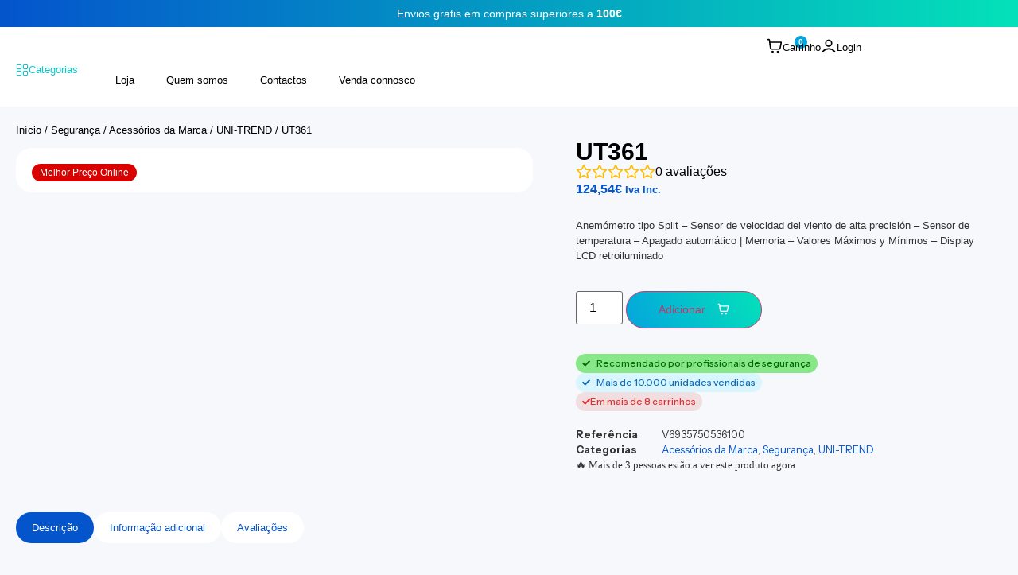

--- FILE ---
content_type: text/html; charset=UTF-8
request_url: https://mwmarket.pt/produto/ut361/
body_size: 111055
content:
<!doctype html>
<html lang="pt-PT">
<head>
	<meta charset="UTF-8">
	<meta name="viewport" content="width=device-width, initial-scale=1">
	<link rel="profile" href="https://gmpg.org/xfn/11">
	<title>UT361 &#8211; MywebMarket</title>
<meta name='robots' content='max-image-preview:large' />
<!-- Google tag (gtag.js) consent mode dataLayer added by Site Kit -->
<script id="google_gtagjs-js-consent-mode-data-layer">
window.dataLayer = window.dataLayer || [];function gtag(){dataLayer.push(arguments);}
gtag('consent', 'default', {"ad_personalization":"denied","ad_storage":"denied","ad_user_data":"denied","analytics_storage":"denied","functionality_storage":"denied","security_storage":"denied","personalization_storage":"denied","region":["AT","BE","BG","CH","CY","CZ","DE","DK","EE","ES","FI","FR","GB","GR","HR","HU","IE","IS","IT","LI","LT","LU","LV","MT","NL","NO","PL","PT","RO","SE","SI","SK"],"wait_for_update":500});
window._googlesitekitConsentCategoryMap = {"statistics":["analytics_storage"],"marketing":["ad_storage","ad_user_data","ad_personalization"],"functional":["functionality_storage","security_storage"],"preferences":["personalization_storage"]};
window._googlesitekitConsents = {"ad_personalization":"denied","ad_storage":"denied","ad_user_data":"denied","analytics_storage":"denied","functionality_storage":"denied","security_storage":"denied","personalization_storage":"denied","region":["AT","BE","BG","CH","CY","CZ","DE","DK","EE","ES","FI","FR","GB","GR","HR","HU","IE","IS","IT","LI","LT","LU","LV","MT","NL","NO","PL","PT","RO","SE","SI","SK"],"wait_for_update":500};
</script>
<!-- End Google tag (gtag.js) consent mode dataLayer added by Site Kit -->
<link rel='dns-prefetch' href='//www.googletagmanager.com' />
<link rel="alternate" type="application/rss+xml" title="MywebMarket &raquo; Feed" href="https://mwmarket.pt/feed/" />
<link rel="alternate" type="application/rss+xml" title="MywebMarket &raquo; Feed de comentários" href="https://mwmarket.pt/comments/feed/" />
<link rel="alternate" type="application/rss+xml" title="Feed de comentários de MywebMarket &raquo; UT361" href="https://mwmarket.pt/produto/ut361/feed/" />
<link rel="alternate" title="oEmbed (JSON)" type="application/json+oembed" href="https://mwmarket.pt/wp-json/oembed/1.0/embed?url=https%3A%2F%2Fmwmarket.pt%2Fproduto%2Fut361%2F" />
<link rel="alternate" title="oEmbed (XML)" type="text/xml+oembed" href="https://mwmarket.pt/wp-json/oembed/1.0/embed?url=https%3A%2F%2Fmwmarket.pt%2Fproduto%2Fut361%2F&#038;format=xml" />
<style id='wp-img-auto-sizes-contain-inline-css'>
img:is([sizes=auto i],[sizes^="auto," i]){contain-intrinsic-size:3000px 1500px}
/*# sourceURL=wp-img-auto-sizes-contain-inline-css */
</style>
<link rel='stylesheet' id='wpb_wmca_accordion_style-css' href='https://mwmarket.pt/wp-content/plugins/wpb-accordion-menu-or-category/elementor/../assets/css/wpb_wmca_style.css?ver=1.0' media='all' />
<style id='wp-emoji-styles-inline-css'>

	img.wp-smiley, img.emoji {
		display: inline !important;
		border: none !important;
		box-shadow: none !important;
		height: 1em !important;
		width: 1em !important;
		margin: 0 0.07em !important;
		vertical-align: -0.1em !important;
		background: none !important;
		padding: 0 !important;
	}
/*# sourceURL=wp-emoji-styles-inline-css */
</style>
<link rel='stylesheet' id='wp-block-library-css' href='https://mwmarket.pt/wp-includes/css/dist/block-library/style.min.css?ver=6.9' media='all' />
<link rel='stylesheet' id='cr-frontend-css-css' href='https://mwmarket.pt/wp-content/plugins/customer-reviews-woocommerce/css/frontend.css?ver=5.97.0' media='all' />
<link rel='stylesheet' id='cr-badges-css-css' href='https://mwmarket.pt/wp-content/plugins/customer-reviews-woocommerce/css/badges.css?ver=5.97.0' media='all' />
<style id='global-styles-inline-css'>
:root{--wp--preset--aspect-ratio--square: 1;--wp--preset--aspect-ratio--4-3: 4/3;--wp--preset--aspect-ratio--3-4: 3/4;--wp--preset--aspect-ratio--3-2: 3/2;--wp--preset--aspect-ratio--2-3: 2/3;--wp--preset--aspect-ratio--16-9: 16/9;--wp--preset--aspect-ratio--9-16: 9/16;--wp--preset--color--black: #000000;--wp--preset--color--cyan-bluish-gray: #abb8c3;--wp--preset--color--white: #ffffff;--wp--preset--color--pale-pink: #f78da7;--wp--preset--color--vivid-red: #cf2e2e;--wp--preset--color--luminous-vivid-orange: #ff6900;--wp--preset--color--luminous-vivid-amber: #fcb900;--wp--preset--color--light-green-cyan: #7bdcb5;--wp--preset--color--vivid-green-cyan: #00d084;--wp--preset--color--pale-cyan-blue: #8ed1fc;--wp--preset--color--vivid-cyan-blue: #0693e3;--wp--preset--color--vivid-purple: #9b51e0;--wp--preset--gradient--vivid-cyan-blue-to-vivid-purple: linear-gradient(135deg,rgb(6,147,227) 0%,rgb(155,81,224) 100%);--wp--preset--gradient--light-green-cyan-to-vivid-green-cyan: linear-gradient(135deg,rgb(122,220,180) 0%,rgb(0,208,130) 100%);--wp--preset--gradient--luminous-vivid-amber-to-luminous-vivid-orange: linear-gradient(135deg,rgb(252,185,0) 0%,rgb(255,105,0) 100%);--wp--preset--gradient--luminous-vivid-orange-to-vivid-red: linear-gradient(135deg,rgb(255,105,0) 0%,rgb(207,46,46) 100%);--wp--preset--gradient--very-light-gray-to-cyan-bluish-gray: linear-gradient(135deg,rgb(238,238,238) 0%,rgb(169,184,195) 100%);--wp--preset--gradient--cool-to-warm-spectrum: linear-gradient(135deg,rgb(74,234,220) 0%,rgb(151,120,209) 20%,rgb(207,42,186) 40%,rgb(238,44,130) 60%,rgb(251,105,98) 80%,rgb(254,248,76) 100%);--wp--preset--gradient--blush-light-purple: linear-gradient(135deg,rgb(255,206,236) 0%,rgb(152,150,240) 100%);--wp--preset--gradient--blush-bordeaux: linear-gradient(135deg,rgb(254,205,165) 0%,rgb(254,45,45) 50%,rgb(107,0,62) 100%);--wp--preset--gradient--luminous-dusk: linear-gradient(135deg,rgb(255,203,112) 0%,rgb(199,81,192) 50%,rgb(65,88,208) 100%);--wp--preset--gradient--pale-ocean: linear-gradient(135deg,rgb(255,245,203) 0%,rgb(182,227,212) 50%,rgb(51,167,181) 100%);--wp--preset--gradient--electric-grass: linear-gradient(135deg,rgb(202,248,128) 0%,rgb(113,206,126) 100%);--wp--preset--gradient--midnight: linear-gradient(135deg,rgb(2,3,129) 0%,rgb(40,116,252) 100%);--wp--preset--font-size--small: 13px;--wp--preset--font-size--medium: 20px;--wp--preset--font-size--large: 36px;--wp--preset--font-size--x-large: 42px;--wp--preset--spacing--20: 0.44rem;--wp--preset--spacing--30: 0.67rem;--wp--preset--spacing--40: 1rem;--wp--preset--spacing--50: 1.5rem;--wp--preset--spacing--60: 2.25rem;--wp--preset--spacing--70: 3.38rem;--wp--preset--spacing--80: 5.06rem;--wp--preset--shadow--natural: 6px 6px 9px rgba(0, 0, 0, 0.2);--wp--preset--shadow--deep: 12px 12px 50px rgba(0, 0, 0, 0.4);--wp--preset--shadow--sharp: 6px 6px 0px rgba(0, 0, 0, 0.2);--wp--preset--shadow--outlined: 6px 6px 0px -3px rgb(255, 255, 255), 6px 6px rgb(0, 0, 0);--wp--preset--shadow--crisp: 6px 6px 0px rgb(0, 0, 0);}:root { --wp--style--global--content-size: 800px;--wp--style--global--wide-size: 1200px; }:where(body) { margin: 0; }.wp-site-blocks > .alignleft { float: left; margin-right: 2em; }.wp-site-blocks > .alignright { float: right; margin-left: 2em; }.wp-site-blocks > .aligncenter { justify-content: center; margin-left: auto; margin-right: auto; }:where(.wp-site-blocks) > * { margin-block-start: 24px; margin-block-end: 0; }:where(.wp-site-blocks) > :first-child { margin-block-start: 0; }:where(.wp-site-blocks) > :last-child { margin-block-end: 0; }:root { --wp--style--block-gap: 24px; }:root :where(.is-layout-flow) > :first-child{margin-block-start: 0;}:root :where(.is-layout-flow) > :last-child{margin-block-end: 0;}:root :where(.is-layout-flow) > *{margin-block-start: 24px;margin-block-end: 0;}:root :where(.is-layout-constrained) > :first-child{margin-block-start: 0;}:root :where(.is-layout-constrained) > :last-child{margin-block-end: 0;}:root :where(.is-layout-constrained) > *{margin-block-start: 24px;margin-block-end: 0;}:root :where(.is-layout-flex){gap: 24px;}:root :where(.is-layout-grid){gap: 24px;}.is-layout-flow > .alignleft{float: left;margin-inline-start: 0;margin-inline-end: 2em;}.is-layout-flow > .alignright{float: right;margin-inline-start: 2em;margin-inline-end: 0;}.is-layout-flow > .aligncenter{margin-left: auto !important;margin-right: auto !important;}.is-layout-constrained > .alignleft{float: left;margin-inline-start: 0;margin-inline-end: 2em;}.is-layout-constrained > .alignright{float: right;margin-inline-start: 2em;margin-inline-end: 0;}.is-layout-constrained > .aligncenter{margin-left: auto !important;margin-right: auto !important;}.is-layout-constrained > :where(:not(.alignleft):not(.alignright):not(.alignfull)){max-width: var(--wp--style--global--content-size);margin-left: auto !important;margin-right: auto !important;}.is-layout-constrained > .alignwide{max-width: var(--wp--style--global--wide-size);}body .is-layout-flex{display: flex;}.is-layout-flex{flex-wrap: wrap;align-items: center;}.is-layout-flex > :is(*, div){margin: 0;}body .is-layout-grid{display: grid;}.is-layout-grid > :is(*, div){margin: 0;}body{padding-top: 0px;padding-right: 0px;padding-bottom: 0px;padding-left: 0px;}a:where(:not(.wp-element-button)){text-decoration: underline;}:root :where(.wp-element-button, .wp-block-button__link){background-color: #32373c;border-width: 0;color: #fff;font-family: inherit;font-size: inherit;font-style: inherit;font-weight: inherit;letter-spacing: inherit;line-height: inherit;padding-top: calc(0.667em + 2px);padding-right: calc(1.333em + 2px);padding-bottom: calc(0.667em + 2px);padding-left: calc(1.333em + 2px);text-decoration: none;text-transform: inherit;}.has-black-color{color: var(--wp--preset--color--black) !important;}.has-cyan-bluish-gray-color{color: var(--wp--preset--color--cyan-bluish-gray) !important;}.has-white-color{color: var(--wp--preset--color--white) !important;}.has-pale-pink-color{color: var(--wp--preset--color--pale-pink) !important;}.has-vivid-red-color{color: var(--wp--preset--color--vivid-red) !important;}.has-luminous-vivid-orange-color{color: var(--wp--preset--color--luminous-vivid-orange) !important;}.has-luminous-vivid-amber-color{color: var(--wp--preset--color--luminous-vivid-amber) !important;}.has-light-green-cyan-color{color: var(--wp--preset--color--light-green-cyan) !important;}.has-vivid-green-cyan-color{color: var(--wp--preset--color--vivid-green-cyan) !important;}.has-pale-cyan-blue-color{color: var(--wp--preset--color--pale-cyan-blue) !important;}.has-vivid-cyan-blue-color{color: var(--wp--preset--color--vivid-cyan-blue) !important;}.has-vivid-purple-color{color: var(--wp--preset--color--vivid-purple) !important;}.has-black-background-color{background-color: var(--wp--preset--color--black) !important;}.has-cyan-bluish-gray-background-color{background-color: var(--wp--preset--color--cyan-bluish-gray) !important;}.has-white-background-color{background-color: var(--wp--preset--color--white) !important;}.has-pale-pink-background-color{background-color: var(--wp--preset--color--pale-pink) !important;}.has-vivid-red-background-color{background-color: var(--wp--preset--color--vivid-red) !important;}.has-luminous-vivid-orange-background-color{background-color: var(--wp--preset--color--luminous-vivid-orange) !important;}.has-luminous-vivid-amber-background-color{background-color: var(--wp--preset--color--luminous-vivid-amber) !important;}.has-light-green-cyan-background-color{background-color: var(--wp--preset--color--light-green-cyan) !important;}.has-vivid-green-cyan-background-color{background-color: var(--wp--preset--color--vivid-green-cyan) !important;}.has-pale-cyan-blue-background-color{background-color: var(--wp--preset--color--pale-cyan-blue) !important;}.has-vivid-cyan-blue-background-color{background-color: var(--wp--preset--color--vivid-cyan-blue) !important;}.has-vivid-purple-background-color{background-color: var(--wp--preset--color--vivid-purple) !important;}.has-black-border-color{border-color: var(--wp--preset--color--black) !important;}.has-cyan-bluish-gray-border-color{border-color: var(--wp--preset--color--cyan-bluish-gray) !important;}.has-white-border-color{border-color: var(--wp--preset--color--white) !important;}.has-pale-pink-border-color{border-color: var(--wp--preset--color--pale-pink) !important;}.has-vivid-red-border-color{border-color: var(--wp--preset--color--vivid-red) !important;}.has-luminous-vivid-orange-border-color{border-color: var(--wp--preset--color--luminous-vivid-orange) !important;}.has-luminous-vivid-amber-border-color{border-color: var(--wp--preset--color--luminous-vivid-amber) !important;}.has-light-green-cyan-border-color{border-color: var(--wp--preset--color--light-green-cyan) !important;}.has-vivid-green-cyan-border-color{border-color: var(--wp--preset--color--vivid-green-cyan) !important;}.has-pale-cyan-blue-border-color{border-color: var(--wp--preset--color--pale-cyan-blue) !important;}.has-vivid-cyan-blue-border-color{border-color: var(--wp--preset--color--vivid-cyan-blue) !important;}.has-vivid-purple-border-color{border-color: var(--wp--preset--color--vivid-purple) !important;}.has-vivid-cyan-blue-to-vivid-purple-gradient-background{background: var(--wp--preset--gradient--vivid-cyan-blue-to-vivid-purple) !important;}.has-light-green-cyan-to-vivid-green-cyan-gradient-background{background: var(--wp--preset--gradient--light-green-cyan-to-vivid-green-cyan) !important;}.has-luminous-vivid-amber-to-luminous-vivid-orange-gradient-background{background: var(--wp--preset--gradient--luminous-vivid-amber-to-luminous-vivid-orange) !important;}.has-luminous-vivid-orange-to-vivid-red-gradient-background{background: var(--wp--preset--gradient--luminous-vivid-orange-to-vivid-red) !important;}.has-very-light-gray-to-cyan-bluish-gray-gradient-background{background: var(--wp--preset--gradient--very-light-gray-to-cyan-bluish-gray) !important;}.has-cool-to-warm-spectrum-gradient-background{background: var(--wp--preset--gradient--cool-to-warm-spectrum) !important;}.has-blush-light-purple-gradient-background{background: var(--wp--preset--gradient--blush-light-purple) !important;}.has-blush-bordeaux-gradient-background{background: var(--wp--preset--gradient--blush-bordeaux) !important;}.has-luminous-dusk-gradient-background{background: var(--wp--preset--gradient--luminous-dusk) !important;}.has-pale-ocean-gradient-background{background: var(--wp--preset--gradient--pale-ocean) !important;}.has-electric-grass-gradient-background{background: var(--wp--preset--gradient--electric-grass) !important;}.has-midnight-gradient-background{background: var(--wp--preset--gradient--midnight) !important;}.has-small-font-size{font-size: var(--wp--preset--font-size--small) !important;}.has-medium-font-size{font-size: var(--wp--preset--font-size--medium) !important;}.has-large-font-size{font-size: var(--wp--preset--font-size--large) !important;}.has-x-large-font-size{font-size: var(--wp--preset--font-size--x-large) !important;}
:root :where(.wp-block-pullquote){font-size: 1.5em;line-height: 1.6;}
/*# sourceURL=global-styles-inline-css */
</style>
<style id='age-gate-custom-inline-css'>
:root{--ag-background-color: rgba(0,0,0,0.7);--ag-background-image-position: center center;--ag-background-image-opacity: 1;--ag-form-background: rgba(82,88,251,1);--ag-text-color: #ffffff;--ag-blur: 5px;}
/*# sourceURL=age-gate-custom-inline-css */
</style>
<link rel='stylesheet' id='age-gate-css' href='https://mwmarket.pt/wp-content/plugins/age-gate/dist/main.css?ver=3.7.2' media='all' />
<style id='age-gate-options-inline-css'>
:root{--ag-background-color: rgba(0,0,0,0.7);--ag-background-image-position: center center;--ag-background-image-opacity: 1;--ag-form-background: rgba(82,88,251,1);--ag-text-color: #ffffff;--ag-blur: 5px;}
/*# sourceURL=age-gate-options-inline-css */
</style>
<link rel='stylesheet' id='photoswipe-css' href='https://mwmarket.pt/wp-content/plugins/woocommerce/assets/css/photoswipe/photoswipe.min.css?ver=10.4.3' media='all' />
<link rel='stylesheet' id='photoswipe-default-skin-css' href='https://mwmarket.pt/wp-content/plugins/woocommerce/assets/css/photoswipe/default-skin/default-skin.min.css?ver=10.4.3' media='all' />
<link rel='stylesheet' id='woocommerce-layout-css' href='https://mwmarket.pt/wp-content/plugins/woocommerce/assets/css/woocommerce-layout.css?ver=10.4.3' media='all' />
<link rel='stylesheet' id='woocommerce-smallscreen-css' href='https://mwmarket.pt/wp-content/plugins/woocommerce/assets/css/woocommerce-smallscreen.css?ver=10.4.3' media='only screen and (max-width: 768px)' />
<link rel='stylesheet' id='woocommerce-general-css' href='https://mwmarket.pt/wp-content/plugins/woocommerce/assets/css/woocommerce.css?ver=10.4.3' media='all' />
<style id='woocommerce-inline-inline-css'>
.woocommerce form .form-row .required { visibility: visible; }
/*# sourceURL=woocommerce-inline-inline-css */
</style>
<link rel='stylesheet' id='aws-style-css' href='https://mwmarket.pt/wp-content/plugins/advanced-woo-search/assets/css/common.min.css?ver=3.52' media='all' />
<link rel='stylesheet' id='cmplz-general-css' href='https://mwmarket.pt/wp-content/plugins/complianz-gdpr/assets/css/cookieblocker.min.css?ver=1766015988' media='all' />
<link rel='stylesheet' id='woo-variation-swatches-css' href='https://mwmarket.pt/wp-content/plugins/woo-variation-swatches/assets/css/frontend.min.css?ver=1763720641' media='all' />
<style id='woo-variation-swatches-inline-css'>
:root {
--wvs-tick:url("data:image/svg+xml;utf8,%3Csvg filter='drop-shadow(0px 0px 2px rgb(0 0 0 / .8))' xmlns='http://www.w3.org/2000/svg'  viewBox='0 0 30 30'%3E%3Cpath fill='none' stroke='%23ffffff' stroke-linecap='round' stroke-linejoin='round' stroke-width='4' d='M4 16L11 23 27 7'/%3E%3C/svg%3E");

--wvs-cross:url("data:image/svg+xml;utf8,%3Csvg filter='drop-shadow(0px 0px 5px rgb(255 255 255 / .6))' xmlns='http://www.w3.org/2000/svg' width='72px' height='72px' viewBox='0 0 24 24'%3E%3Cpath fill='none' stroke='%23ff0000' stroke-linecap='round' stroke-width='0.6' d='M5 5L19 19M19 5L5 19'/%3E%3C/svg%3E");
--wvs-single-product-item-width:30px;
--wvs-single-product-item-height:30px;
--wvs-single-product-item-font-size:16px}
/*# sourceURL=woo-variation-swatches-inline-css */
</style>
<link rel='stylesheet' id='hint-css' href='https://mwmarket.pt/wp-content/plugins/woo-fly-cart/assets/hint/hint.min.css?ver=6.9' media='all' />
<link rel='stylesheet' id='perfect-scrollbar-css' href='https://mwmarket.pt/wp-content/plugins/woo-fly-cart/assets/perfect-scrollbar/css/perfect-scrollbar.min.css?ver=6.9' media='all' />
<link rel='stylesheet' id='perfect-scrollbar-wpc-css' href='https://mwmarket.pt/wp-content/plugins/woo-fly-cart/assets/perfect-scrollbar/css/custom-theme.css?ver=6.9' media='all' />
<link rel='stylesheet' id='slick-css' href='https://mwmarket.pt/wp-content/plugins/woo-fly-cart/assets/slick/slick.css?ver=6.9' media='all' />
<link rel='stylesheet' id='woofc-fonts-css' href='https://mwmarket.pt/wp-content/plugins/woo-fly-cart/assets/css/fonts.css?ver=6.9' media='all' />
<link rel='stylesheet' id='woofc-frontend-css' href='https://mwmarket.pt/wp-content/plugins/woo-fly-cart/assets/css/frontend.css?ver=5.9.9' media='all' />
<style id='woofc-frontend-inline-css'>
.woofc-area.woofc-style-01 .woofc-inner, .woofc-area.woofc-style-03 .woofc-inner, .woofc-area.woofc-style-02 .woofc-area-bot .woofc-action .woofc-action-inner > div a:hover, .woofc-area.woofc-style-04 .woofc-area-bot .woofc-action .woofc-action-inner > div a:hover {
                            background-color: #0073ff;
                        }

                        .woofc-area.woofc-style-01 .woofc-area-bot .woofc-action .woofc-action-inner > div a, .woofc-area.woofc-style-02 .woofc-area-bot .woofc-action .woofc-action-inner > div a, .woofc-area.woofc-style-03 .woofc-area-bot .woofc-action .woofc-action-inner > div a, .woofc-area.woofc-style-04 .woofc-area-bot .woofc-action .woofc-action-inner > div a {
                            outline: none;
                            color: #0073ff;
                        }

                        .woofc-area.woofc-style-02 .woofc-area-bot .woofc-action .woofc-action-inner > div a, .woofc-area.woofc-style-04 .woofc-area-bot .woofc-action .woofc-action-inner > div a {
                            border-color: #0073ff;
                        }

                        .woofc-area.woofc-style-05 .woofc-inner{
                            background-color: #0073ff;
                            background-image: url('');
                            background-size: cover;
                            background-position: center;
                            background-repeat: no-repeat;
                        }
                        
                        .woofc-count span {
                            background-color: #0073ff;
                        }
/*# sourceURL=woofc-frontend-inline-css */
</style>
<link rel='stylesheet' id='dgwt-wcas-style-css' href='https://mwmarket.pt/wp-content/plugins/ajax-search-for-woocommerce/assets/css/style.min.css?ver=1.32.2' media='all' />
<link rel='stylesheet' id='hello-elementor-css' href='https://mwmarket.pt/wp-content/themes/hello-elementor/assets/css/reset.css?ver=3.4.6' media='all' />
<link rel='stylesheet' id='hello-elementor-theme-style-css' href='https://mwmarket.pt/wp-content/themes/hello-elementor/assets/css/theme.css?ver=3.4.6' media='all' />
<link rel='stylesheet' id='hello-elementor-header-footer-css' href='https://mwmarket.pt/wp-content/themes/hello-elementor/assets/css/header-footer.css?ver=3.4.6' media='all' />
<link rel='stylesheet' id='elementor-frontend-css' href='https://mwmarket.pt/wp-content/uploads/elementor/css/custom-frontend.min.css?ver=1769515250' media='all' />
<link rel='stylesheet' id='elementor-post-18352-css' href='https://mwmarket.pt/wp-content/uploads/elementor/css/post-18352.css?ver=1769515250' media='all' />
<link rel='stylesheet' id='pafe-730800-css' href='https://mwmarket.pt/wp-content/uploads/premium-addons-elementor/pafe-730800.css?ver=1768733347' media='all' />
<link rel='stylesheet' id='widget-heading-css' href='https://mwmarket.pt/wp-content/plugins/elementor/assets/css/widget-heading.min.css?ver=3.34.2' media='all' />
<link rel='stylesheet' id='widget-image-css' href='https://mwmarket.pt/wp-content/plugins/elementor/assets/css/widget-image.min.css?ver=3.34.2' media='all' />
<link rel='stylesheet' id='widget-search-css' href='https://mwmarket.pt/wp-content/plugins/pro-elements/assets/css/widget-search.min.css?ver=3.34.0' media='all' />
<link rel='stylesheet' id='widget-woocommerce-menu-cart-css' href='https://mwmarket.pt/wp-content/uploads/elementor/css/custom-pro-widget-woocommerce-menu-cart.min.css?ver=1769515250' media='all' />
<link rel='stylesheet' id='pa-glass-css' href='https://mwmarket.pt/wp-content/plugins/premium-addons-for-elementor/assets/frontend/min-css/liquid-glass.min.css?ver=4.11.65' media='all' />
<link rel='stylesheet' id='pa-btn-css' href='https://mwmarket.pt/wp-content/plugins/premium-addons-for-elementor/assets/frontend/min-css/button-line.min.css?ver=4.11.65' media='all' />
<link rel='stylesheet' id='e-animation-fadeIn-css' href='https://mwmarket.pt/wp-content/plugins/elementor/assets/lib/animations/styles/fadeIn.min.css?ver=3.34.2' media='all' />
<link rel='stylesheet' id='widget-mega-menu-css' href='https://mwmarket.pt/wp-content/uploads/elementor/css/custom-pro-widget-mega-menu.min.css?ver=1769515250' media='all' />
<link rel='stylesheet' id='widget-nav-menu-css' href='https://mwmarket.pt/wp-content/uploads/elementor/css/custom-pro-widget-nav-menu.min.css?ver=1769515250' media='all' />
<link rel='stylesheet' id='widget-icon-list-css' href='https://mwmarket.pt/wp-content/uploads/elementor/css/custom-widget-icon-list.min.css?ver=1769515250' media='all' />
<link rel='stylesheet' id='widget-woocommerce-product-images-css' href='https://mwmarket.pt/wp-content/plugins/pro-elements/assets/css/widget-woocommerce-product-images.min.css?ver=3.34.0' media='all' />
<link rel='stylesheet' id='widget-woocommerce-product-price-css' href='https://mwmarket.pt/wp-content/plugins/pro-elements/assets/css/widget-woocommerce-product-price.min.css?ver=3.34.0' media='all' />
<link rel='stylesheet' id='widget-woocommerce-product-add-to-cart-css' href='https://mwmarket.pt/wp-content/uploads/elementor/css/custom-pro-widget-woocommerce-product-add-to-cart.min.css?ver=1769515250' media='all' />
<link rel='stylesheet' id='widget-woocommerce-product-meta-css' href='https://mwmarket.pt/wp-content/plugins/pro-elements/assets/css/widget-woocommerce-product-meta.min.css?ver=3.34.0' media='all' />
<link rel='stylesheet' id='widget-woocommerce-product-additional-information-css' href='https://mwmarket.pt/wp-content/plugins/pro-elements/assets/css/widget-woocommerce-product-additional-information.min.css?ver=3.34.0' media='all' />
<link rel='stylesheet' id='widget-nested-tabs-css' href='https://mwmarket.pt/wp-content/uploads/elementor/css/custom-widget-nested-tabs.min.css?ver=1769515250' media='all' />
<link rel='stylesheet' id='widget-loop-common-css' href='https://mwmarket.pt/wp-content/plugins/pro-elements/assets/css/widget-loop-common.min.css?ver=3.34.0' media='all' />
<link rel='stylesheet' id='widget-loop-grid-css' href='https://mwmarket.pt/wp-content/uploads/elementor/css/custom-pro-widget-loop-grid.min.css?ver=1769515250' media='all' />
<link rel='stylesheet' id='pafe-731069-css' href='https://mwmarket.pt/wp-content/uploads/premium-addons-elementor/pafe-731069.css?ver=1768733347' media='all' />
<link rel='stylesheet' id='e-popup-css' href='https://mwmarket.pt/wp-content/plugins/pro-elements/assets/css/conditionals/popup.min.css?ver=3.34.0' media='all' />
<link rel='stylesheet' id='font-awesome-5-all-css' href='https://mwmarket.pt/wp-content/plugins/elementor/assets/lib/font-awesome/css/all.min.css?ver=4.11.65' media='all' />
<link rel='stylesheet' id='font-awesome-4-shim-css' href='https://mwmarket.pt/wp-content/plugins/elementor/assets/lib/font-awesome/css/v4-shims.min.css?ver=3.34.2' media='all' />
<link rel='stylesheet' id='elementor-post-730800-css' href='https://mwmarket.pt/wp-content/uploads/elementor/css/post-730800.css?ver=1769515251' media='all' />
<link rel='stylesheet' id='elementor-post-730873-css' href='https://mwmarket.pt/wp-content/uploads/elementor/css/post-730873.css?ver=1769515251' media='all' />
<link rel='stylesheet' id='elementor-post-730868-css' href='https://mwmarket.pt/wp-content/uploads/elementor/css/post-730868.css?ver=1769515304' media='all' />
<link rel='stylesheet' id='elementor-post-731069-css' href='https://mwmarket.pt/wp-content/uploads/elementor/css/post-731069.css?ver=1769515251' media='all' />
<link rel='stylesheet' id='elementor-post-730823-css' href='https://mwmarket.pt/wp-content/uploads/elementor/css/post-730823.css?ver=1769515251' media='all' />
<link rel='stylesheet' id='hello-elementor-child-style-css' href='https://mwmarket.pt/wp-content/themes/hello-theme-child-master/style.css?ver=2.0.0' media='all' />
<link rel='stylesheet' id='elementor-gf-local-poppins-css' href='https://mwmarket.pt/wp-content/uploads/elementor/google-fonts/css/poppins.css?ver=1748537113' media='all' />
<link rel='stylesheet' id='elementor-gf-instrumentsans-css' href='https://fonts.googleapis.com/css?family=Instrument+Sans:100,100italic,200,200italic,300,300italic,400,400italic,500,500italic,600,600italic,700,700italic,800,800italic,900,900italic&#038;display=auto' media='all' />
<script src="https://mwmarket.pt/wp-includes/js/jquery/jquery.min.js?ver=3.7.1" id="jquery-core-js"></script>
<script src="https://mwmarket.pt/wp-includes/js/jquery/jquery-migrate.min.js?ver=3.4.1" id="jquery-migrate-js"></script>
<script src="https://mwmarket.pt/wp-content/plugins/woocommerce/assets/js/jquery-blockui/jquery.blockUI.min.js?ver=2.7.0-wc.10.4.3" id="wc-jquery-blockui-js" data-wp-strategy="defer"></script>
<script id="wc-add-to-cart-js-extra">
var wc_add_to_cart_params = {"ajax_url":"/wp-admin/admin-ajax.php","wc_ajax_url":"/?wc-ajax=%%endpoint%%","i18n_view_cart":"Ver carrinho","cart_url":"https://mwmarket.pt/carrinho/","is_cart":"","cart_redirect_after_add":"no"};
//# sourceURL=wc-add-to-cart-js-extra
</script>
<script src="https://mwmarket.pt/wp-content/plugins/woocommerce/assets/js/frontend/add-to-cart.min.js?ver=10.4.3" id="wc-add-to-cart-js" defer data-wp-strategy="defer"></script>
<script src="https://mwmarket.pt/wp-content/plugins/woocommerce/assets/js/zoom/jquery.zoom.min.js?ver=1.7.21-wc.10.4.3" id="wc-zoom-js" defer data-wp-strategy="defer"></script>
<script src="https://mwmarket.pt/wp-content/plugins/woocommerce/assets/js/flexslider/jquery.flexslider.min.js?ver=2.7.2-wc.10.4.3" id="wc-flexslider-js" defer data-wp-strategy="defer"></script>
<script src="https://mwmarket.pt/wp-content/plugins/woocommerce/assets/js/photoswipe/photoswipe.min.js?ver=4.1.1-wc.10.4.3" id="wc-photoswipe-js" defer data-wp-strategy="defer"></script>
<script src="https://mwmarket.pt/wp-content/plugins/woocommerce/assets/js/photoswipe/photoswipe-ui-default.min.js?ver=4.1.1-wc.10.4.3" id="wc-photoswipe-ui-default-js" defer data-wp-strategy="defer"></script>
<script id="wc-single-product-js-extra">
var wc_single_product_params = {"i18n_required_rating_text":"Seleccione uma classifica\u00e7\u00e3o","i18n_rating_options":["1 of 5 stars","2 of 5 stars","3 of 5 stars","4 of 5 stars","5 of 5 stars"],"i18n_product_gallery_trigger_text":"View full-screen image gallery","review_rating_required":"yes","flexslider":{"rtl":false,"animation":"slide","smoothHeight":true,"directionNav":false,"controlNav":"thumbnails","slideshow":false,"animationSpeed":500,"animationLoop":false,"allowOneSlide":false},"zoom_enabled":"1","zoom_options":[],"photoswipe_enabled":"1","photoswipe_options":{"shareEl":false,"closeOnScroll":false,"history":false,"hideAnimationDuration":0,"showAnimationDuration":0},"flexslider_enabled":"1"};
//# sourceURL=wc-single-product-js-extra
</script>
<script src="https://mwmarket.pt/wp-content/plugins/woocommerce/assets/js/frontend/single-product.min.js?ver=10.4.3" id="wc-single-product-js" defer data-wp-strategy="defer"></script>
<script src="https://mwmarket.pt/wp-content/plugins/woocommerce/assets/js/js-cookie/js.cookie.min.js?ver=2.1.4-wc.10.4.3" id="wc-js-cookie-js" data-wp-strategy="defer"></script>
<script id="woocommerce-js-extra">
var woocommerce_params = {"ajax_url":"/wp-admin/admin-ajax.php","wc_ajax_url":"/?wc-ajax=%%endpoint%%","i18n_password_show":"Show password","i18n_password_hide":"Hide password"};
//# sourceURL=woocommerce-js-extra
</script>
<script src="https://mwmarket.pt/wp-content/plugins/woocommerce/assets/js/frontend/woocommerce.min.js?ver=10.4.3" id="woocommerce-js" defer data-wp-strategy="defer"></script>
<script src="https://mwmarket.pt/wp-content/plugins/elementor/assets/lib/font-awesome/js/v4-shims.min.js?ver=3.34.2" id="font-awesome-4-shim-js"></script>

<!-- Google tag (gtag.js) snippet added by Site Kit -->
<!-- Google Analytics snippet added by Site Kit -->
<script src="https://www.googletagmanager.com/gtag/js?id=GT-PZVT9SS" id="google_gtagjs-js" async></script>
<script id="google_gtagjs-js-after">
window.dataLayer = window.dataLayer || [];function gtag(){dataLayer.push(arguments);}
gtag("set","linker",{"domains":["mwmarket.pt"]});
gtag("js", new Date());
gtag("set", "developer_id.dZTNiMT", true);
gtag("config", "GT-PZVT9SS");
//# sourceURL=google_gtagjs-js-after
</script>
<link rel="https://api.w.org/" href="https://mwmarket.pt/wp-json/" /><link rel="alternate" title="JSON" type="application/json" href="https://mwmarket.pt/wp-json/wp/v2/product/205431" /><link rel="EditURI" type="application/rsd+xml" title="RSD" href="https://mwmarket.pt/xmlrpc.php?rsd" />
<meta name="generator" content="WordPress 6.9" />
<meta name="generator" content="WooCommerce 10.4.3" />
<link rel="canonical" href="https://mwmarket.pt/produto/ut361/" />
<link rel='shortlink' href='https://mwmarket.pt/?p=205431' />
<!-- start Simple Custom CSS and JS -->
<style>
/******* FLycart *************/

/** Box shadow**/
.woofc-inner.woofc-cart-area {
    box-shadow: -5px 0 40px -20px #0000004a;
}

/** Font-family**/
div#woofc-area {
    font-family: 'Poppins'!important;
    font-size: 13px !important;
}
/** checkout Btn**/
a.woofc-action-checkout {
    color: #fff !important;
    background: transparent !important;
    background-image: linear-gradient(60deg, #04A5DD 0%, #04E1B9 100%) !important;
    border-radius: 30px !important;
    border-color: transparent !important;
}
a.woofc-action-checkout:hover {
    background: transparent !important;
    background-image: linear-gradient(60deg, #000 0%, #000 100%) !important;
}
</style>
<!-- end Simple Custom CSS and JS -->
<!-- start Simple Custom CSS and JS -->
<style>
/*** LAYOUT ***/
.woocommerce div.product form.cart {
padding: 0px !important;
border-top: none !important;
border-bottom: 0px !important;
margin-top: 0px!important;;
border-color: trasnparent;
}

/*** PRICE***
p.price {
    font-size: 20px !important;
}

/** VARIATIONS**/
.woocommerce div.product form.cart .variations label {
    margin-left: -8px !important;
}
.woo-variation-swatches .wvs-style-squared.variable-items-wrapper .variable-item:not(.radio-variable-item) {
    border-radius: 0;
}
.woo-variation-swatches .variable-items-wrapper .variable-item:not(.radio-variable-item).button-variable-item.selected:not(.no-stock) {
background-color: #dadce0;
    color: #191919
}
/**variations layout**/
.variations tbody {
    display: flex !important;
    gap: 10px;
    align-items: flex-start;
    align-content: flex-start;
    flex-wrap: wrap;
    flex-direction: column;
}
selector th.label {
    border: none !important;
    font-size: 13px;
}
.woocommerce div.product form.cart .variations td.value {
    padding: 0px 0 0px !important;
    border:none !important;
}
.woo-variation-swatches .variable-items-wrapper .variable-item:not(.radio-variable-item){
    padding:0px !important;
}
/** TR COLOR**/
table tbody>tr:nth-child(odd)>td, table tbody>tr:nth-child(odd)>th {
    background-color: #80808000;
}
/*** Add to cart width***
form.variations_form.cart.wvs-loaded {
    display: block !important;
}

/*** TOOLTIP***/
.wvs-has-image-tooltip:before, [data-wvstooltip]:before {
    background-color: #191919;
    border-radius: 20px;
    font-size: 12px;
    height: auto;
    line-height: unset;
    min-width: auto;
    padding-inline: 10px;
    top: auto;
}

/** RESET**/
a.reset_variations:before {
    content: 'X';
    color: #ea1515;
    border: solid 1px #ea1515;
    border-radius: 50%;
    padding: 0px 4px;
    font-size: 9px;
    font-weight: 700;
    margin-right: 7px;
}


:root {
    --wvs-single-product-item-width: 16px;
    --wvs-single-product-item-height: 16px;
    --wvs-single-product-item-font-size: 12px;
}

</style>
<!-- end Simple Custom CSS and JS -->
<meta name="generator" content="Site Kit by Google 1.171.0" />			<style>.cmplz-hidden {
					display: none !important;
				}</style>		<style>
			.dgwt-wcas-ico-magnifier,.dgwt-wcas-ico-magnifier-handler{max-width:20px}.dgwt-wcas-search-wrapp{max-width:600px}		</style>
		<meta name="description" content="Anemómetro tipo Split - Sensor de velocidad del viento de alta precisión - Sensor de temperatura - Apagado automático | Memoria - Valores Máximos y Mínimos - Display LCD retroiluminado">
	<noscript><style>.woocommerce-product-gallery{ opacity: 1 !important; }</style></noscript>
	<meta name="generator" content="Elementor 3.34.2; features: e_font_icon_svg, additional_custom_breakpoints; settings: css_print_method-external, google_font-enabled, font_display-auto">
<style type="text/css" id="filter-everything-inline-css">.wpc-orderby-select{width:100%}.wpc-filters-open-button-container{display:none}.wpc-debug-message{padding:16px;font-size:14px;border:1px dashed #ccc;margin-bottom:20px}.wpc-debug-title{visibility:hidden}.wpc-button-inner,.wpc-chip-content{display:flex;align-items:center}.wpc-icon-html-wrapper{position:relative;margin-right:10px;top:2px}.wpc-icon-html-wrapper span{display:block;height:1px;width:18px;border-radius:3px;background:#2c2d33;margin-bottom:4px;position:relative}span.wpc-icon-line-1:after,span.wpc-icon-line-2:after,span.wpc-icon-line-3:after{content:"";display:block;width:3px;height:3px;border:1px solid #2c2d33;background-color:#fff;position:absolute;top:-2px;box-sizing:content-box}span.wpc-icon-line-3:after{border-radius:50%;left:2px}span.wpc-icon-line-1:after{border-radius:50%;left:5px}span.wpc-icon-line-2:after{border-radius:50%;left:12px}body .wpc-filters-open-button-container a.wpc-filters-open-widget,body .wpc-filters-open-button-container a.wpc-open-close-filters-button{display:inline-block;text-align:left;border:1px solid #2c2d33;border-radius:2px;line-height:1.5;padding:7px 12px;background-color:transparent;color:#2c2d33;box-sizing:border-box;text-decoration:none!important;font-weight:400;transition:none;position:relative}@media screen and (max-width:768px){.wpc_show_bottom_widget .wpc-filters-open-button-container,.wpc_show_open_close_button .wpc-filters-open-button-container{display:block}.wpc_show_bottom_widget .wpc-filters-open-button-container{margin-top:1em;margin-bottom:1em}}</style>
			<style>
				.e-con.e-parent:nth-of-type(n+4):not(.e-lazyloaded):not(.e-no-lazyload),
				.e-con.e-parent:nth-of-type(n+4):not(.e-lazyloaded):not(.e-no-lazyload) * {
					background-image: none !important;
				}
				@media screen and (max-height: 1024px) {
					.e-con.e-parent:nth-of-type(n+3):not(.e-lazyloaded):not(.e-no-lazyload),
					.e-con.e-parent:nth-of-type(n+3):not(.e-lazyloaded):not(.e-no-lazyload) * {
						background-image: none !important;
					}
				}
				@media screen and (max-height: 640px) {
					.e-con.e-parent:nth-of-type(n+2):not(.e-lazyloaded):not(.e-no-lazyload),
					.e-con.e-parent:nth-of-type(n+2):not(.e-lazyloaded):not(.e-no-lazyload) * {
						background-image: none !important;
					}
				}
			</style>
			
<!-- Google Tag Manager snippet added by Site Kit -->
<script>
			( function( w, d, s, l, i ) {
				w[l] = w[l] || [];
				w[l].push( {'gtm.start': new Date().getTime(), event: 'gtm.js'} );
				var f = d.getElementsByTagName( s )[0],
					j = d.createElement( s ), dl = l != 'dataLayer' ? '&l=' + l : '';
				j.async = true;
				j.src = 'https://www.googletagmanager.com/gtm.js?id=' + i + dl;
				f.parentNode.insertBefore( j, f );
			} )( window, document, 'script', 'dataLayer', 'GTM-MTQWTVT' );
			
</script>

<!-- End Google Tag Manager snippet added by Site Kit -->
<link rel="icon" href="https://mwmarket.pt/wp-content/uploads/2022/08/cropped-Logo-Grosso-32x32.png" sizes="32x32" />
<link rel="icon" href="https://mwmarket.pt/wp-content/uploads/2022/08/cropped-Logo-Grosso-192x192.png" sizes="192x192" />
<link rel="apple-touch-icon" href="https://mwmarket.pt/wp-content/uploads/2022/08/cropped-Logo-Grosso-180x180.png" />
<meta name="msapplication-TileImage" content="https://mwmarket.pt/wp-content/uploads/2022/08/cropped-Logo-Grosso-270x270.png" />
		<style id="wp-custom-css">
			a {
	color: #0454CC;
}		</style>
		</head>
<body data-cmplz=1 class="wp-singular product-template-default single single-product postid-205431 wp-custom-logo wp-embed-responsive wp-theme-hello-elementor wp-child-theme-hello-theme-child-master theme-hello-elementor woocommerce woocommerce-page woocommerce-no-js woo-variation-swatches wvs-behavior-blur wvs-theme-hello-theme-child-master wvs-show-label wvs-tooltip hello-elementor-default elementor-default elementor-template-full-width elementor-kit-18352 elementor-page-730868">

		<!-- Google Tag Manager (noscript) snippet added by Site Kit -->
		<noscript>
			<iframe src="https://www.googletagmanager.com/ns.html?id=GTM-MTQWTVT" height="0" width="0" style="display:none;visibility:hidden"></iframe>
		</noscript>
		<!-- End Google Tag Manager (noscript) snippet added by Site Kit -->
		
<a class="skip-link screen-reader-text" href="#content">Pular para o conteúdo</a>

		<header data-elementor-type="header" data-elementor-id="730800" class="elementor elementor-730800 elementor-location-header" data-elementor-post-type="elementor_library">
			<div class="elementor-element elementor-element-6fa9f6d e-flex e-con-boxed e-con e-parent" data-id="6fa9f6d" data-element_type="container" data-settings="{&quot;background_background&quot;:&quot;gradient&quot;}">
					<div class="e-con-inner">
				<div class="elementor-element elementor-element-ec953a9 elementor-widget elementor-widget-heading" data-id="ec953a9" data-element_type="widget" data-widget_type="heading.default">
					<h2 class="elementor-heading-title elementor-size-default">Envios gratis em compras superiores a <b>100€
</b></h2>				</div>
					</div>
				</div>
		<div class="elementor-element elementor-element-03c405f elementor-hidden-tablet elementor-hidden-mobile e-flex e-con-boxed e-con e-parent" data-id="03c405f" data-element_type="container" data-settings="{&quot;background_background&quot;:&quot;classic&quot;}">
					<div class="e-con-inner">
				<div class="elementor-element elementor-element-a233676 elementor-widget__width-initial elementor-widget elementor-widget-image" data-id="a233676" data-element_type="widget" data-widget_type="image.default">
																<a href="/">
							<img fetchpriority="high" width="800" height="246" src="https://mwmarket.pt/wp-content/uploads/2025/09/Design-sem-nome-1024x315.png" class="attachment-large size-large wp-image-730808" alt="" srcset="https://mwmarket.pt/wp-content/uploads/2025/09/Design-sem-nome-1024x315.png 1024w, https://mwmarket.pt/wp-content/uploads/2025/09/Design-sem-nome-300x92.png 300w, https://mwmarket.pt/wp-content/uploads/2025/09/Design-sem-nome-768x236.png 768w, https://mwmarket.pt/wp-content/uploads/2025/09/Design-sem-nome-600x185.png 600w, https://mwmarket.pt/wp-content/uploads/2025/09/Design-sem-nome-64x20.png 64w, https://mwmarket.pt/wp-content/uploads/2025/09/Design-sem-nome.png 1300w" sizes="(max-width: 800px) 100vw, 800px" />								</a>
															</div>
				<div class="elementor-element elementor-element-5a13157 elementor-widget__width-initial elementor-widget elementor-widget-search" data-id="5a13157" data-element_type="widget" data-settings="{&quot;submit_trigger&quot;:&quot;click_submit&quot;,&quot;pagination_type_options&quot;:&quot;none&quot;}" data-widget_type="search.default">
							<search class="e-search hidden" role="search">
			<form class="e-search-form" action="https://mwmarket.pt" method="get">

				
				<label class="e-search-label" for="search-5a13157">
					<span class="elementor-screen-only">
						Search					</span>
									</label>

				<div class="e-search-input-wrapper">
					<input id="search-5a13157" placeholder="Pesquisa por produtos, marcas, categorias, REF&#039;s ...." class="e-search-input" type="search" name="s" value="" autocomplete="on" role="combobox" aria-autocomplete="list" aria-expanded="false" aria-controls="results-5a13157" aria-haspopup="listbox">
					<svg aria-hidden="true" class="e-font-icon-svg e-fas-times" viewBox="0 0 352 512" xmlns="http://www.w3.org/2000/svg"><path d="M242.72 256l100.07-100.07c12.28-12.28 12.28-32.19 0-44.48l-22.24-22.24c-12.28-12.28-32.19-12.28-44.48 0L176 189.28 75.93 89.21c-12.28-12.28-32.19-12.28-44.48 0L9.21 111.45c-12.28 12.28-12.28 32.19 0 44.48L109.28 256 9.21 356.07c-12.28 12.28-12.28 32.19 0 44.48l22.24 22.24c12.28 12.28 32.2 12.28 44.48 0L176 322.72l100.07 100.07c12.28 12.28 32.2 12.28 44.48 0l22.24-22.24c12.28-12.28 12.28-32.19 0-44.48L242.72 256z"></path></svg>										<output id="results-5a13157" class="e-search-results-container hide-loader" aria-live="polite" aria-atomic="true" aria-label="Results for search" tabindex="0">
						<div class="e-search-results"></div>
											</output>
									</div>
				
				
				<button class="e-search-submit  " type="submit" aria-label="Search">
					<svg aria-hidden="true" class="e-font-icon-svg e-fas-search" viewBox="0 0 512 512" xmlns="http://www.w3.org/2000/svg"><path d="M505 442.7L405.3 343c-4.5-4.5-10.6-7-17-7H372c27.6-35.3 44-79.7 44-128C416 93.1 322.9 0 208 0S0 93.1 0 208s93.1 208 208 208c48.3 0 92.7-16.4 128-44v16.3c0 6.4 2.5 12.5 7 17l99.7 99.7c9.4 9.4 24.6 9.4 33.9 0l28.3-28.3c9.4-9.4 9.4-24.6.1-34zM208 336c-70.7 0-128-57.2-128-128 0-70.7 57.2-128 128-128 70.7 0 128 57.2 128 128 0 70.7-57.2 128-128 128z"></path></svg>
									</button>
				<input type="hidden" name="e_search_props" value="5a13157-730800">
			</form>
		</search>
						</div>
		<div class="elementor-element elementor-element-74f40cb e-con-full e-flex e-con e-child" data-id="74f40cb" data-element_type="container">
				<div class="elementor-element elementor-element-aca9ad2 toggle-icon--bag-light elementor-widget__width-initial elementor-menu-cart--items-indicator-bubble elementor-menu-cart--cart-type-side-cart elementor-menu-cart--show-remove-button-yes elementor-widget elementor-widget-woocommerce-menu-cart" data-id="aca9ad2" data-element_type="widget" data-settings="{&quot;cart_type&quot;:&quot;side-cart&quot;,&quot;open_cart&quot;:&quot;click&quot;,&quot;automatically_open_cart&quot;:&quot;no&quot;}" data-widget_type="woocommerce-menu-cart.default">
							<div class="elementor-menu-cart__wrapper">
							<div class="elementor-menu-cart__toggle_wrapper">
					<div class="elementor-menu-cart__container elementor-lightbox" aria-hidden="true">
						<div class="elementor-menu-cart__main" aria-hidden="true">
									<div class="elementor-menu-cart__close-button">
					</div>
									<div class="widget_shopping_cart_content">
															</div>
						</div>
					</div>
							<div class="elementor-menu-cart__toggle elementor-button-wrapper">
			<a id="elementor-menu-cart__toggle_button" href="#" class="elementor-menu-cart__toggle_button elementor-button elementor-size-sm" aria-expanded="false">
				<span class="elementor-button-text"><span class="woocommerce-Price-amount amount"><bdi>0,00<span class="woocommerce-Price-currencySymbol">&euro;</span></bdi></span></span>
				<span class="elementor-button-icon">
					<span class="elementor-button-icon-qty" data-counter="0">0</span>
					<svg class="e-font-icon-svg e-eicon-bag-light" viewBox="0 0 1000 1000" xmlns="http://www.w3.org/2000/svg"><path d="M333 292L333 208C339 100 397 43 501 43 605 43 662 100 667 209V292H750C796 292 833 329 833 375V875C833 921 796 958 750 958H250C204 958 167 921 167 875V375C167 329 204 292 250 292H333ZM375 292H625L625 210C622 125 582 85 501 85 420 85 380 125 375 209L375 292ZM333 333H250C227 333 208 352 208 375V875C208 898 227 917 250 917H750C773 917 792 898 792 875V375C792 352 773 333 750 333H667V454C667 466 658 475 646 475S625 466 625 454L625 333H375L375 454C375 466 366 475 354 475 343 475 333 466 333 454L333 333Z"></path></svg>					<span class="elementor-screen-only">Cart</span>
				</span>
			</a>
		</div>
						</div>
					</div> <!-- close elementor-menu-cart__wrapper -->
						</div>
				<div class="elementor-element elementor-element-fa76144 carrinho-mwm premium-lq__none elementor-widget elementor-widget-premium-addon-button" data-id="fa76144" data-element_type="widget" data-widget_type="premium-addon-button.default">
					

		<a class="premium-button premium-button-none premium-btn-lg premium-button-none">
			<div class="premium-button-text-icon-wrapper">
				
																		<div class="premium-drawable-icon premium-svg-nodraw">
								<svg width="100%" height="100%" viewBox="0 0 24 24" fill="none" xmlns="http://www.w3.org/2000/svg">
 <path d="M2 2H3.30616C3.55218 2 3.67519 2 3.77418 2.04524C3.86142 2.08511 3.93535 2.14922 3.98715 2.22995C4.04593 2.32154 4.06333 2.44332 4.09812 2.68686L4.57143 6M4.57143 6L5.62332 13.7314C5.75681 14.7125 5.82355 15.2031 6.0581 15.5723C6.26478 15.8977 6.56108 16.1564 6.91135 16.3174C7.30886 16.5 7.80394 16.5 8.79411 16.5H17.352C18.2945 16.5 18.7658 16.5 19.151 16.3304C19.4905 16.1809 19.7818 15.9398 19.9923 15.6342C20.2309 15.2876 20.3191 14.8247 20.4955 13.8988L21.8191 6.94969C21.8812 6.62381 21.9122 6.46087 21.8672 6.3335C21.8278 6.22177 21.7499 6.12768 21.6475 6.06802C21.5308 6 21.365 6 21.0332 6H4.57143ZM10 21C10 21.5523 9.55228 22 9 22C8.44772 22 8 21.5523 8 21C8 20.4477 8.44772 20 9 20C9.55228 20 10 20.4477 10 21ZM18 21C18 21.5523 17.5523 22 17 22C16.4477 22 16 21.5523 16 21C16 20.4477 16.4477 20 17 20C17.5523 20 18 20.4477 18 21Z" stroke="currentColor" stroke-width="2" stroke-linecap="round" stroke-linejoin="round"/>
 </svg>							</div>
															
									<span >
						Carrinho					</span>
							</div>

			
			
			
		</a>


						</div>
				<div class="elementor-element elementor-element-93c0df8 premium-lq__none elementor-widget elementor-widget-premium-addon-button" data-id="93c0df8" data-element_type="widget" data-widget_type="premium-addon-button.default">
					

		<a class="premium-button premium-button-none premium-btn-lg premium-button-none" href="https://mwmarket.pt/minha-conta/">
			<div class="premium-button-text-icon-wrapper">
				
																		<div class="premium-drawable-icon premium-svg-nodraw">
								<svg width="100%" height="100%" viewBox="0 0 24 24" fill="none" xmlns="http://www.w3.org/2000/svg">
 <path d="M3 20C5.33579 17.5226 8.50702 16 12 16C15.493 16 18.6642 17.5226 21 20M16.5 7.5C16.5 9.98528 14.4853 12 12 12C9.51472 12 7.5 9.98528 7.5 7.5C7.5 5.01472 9.51472 3 12 3C14.4853 3 16.5 5.01472 16.5 7.5Z" stroke="currentColor" stroke-width="2" stroke-linecap="round" stroke-linejoin="round"/>
 </svg>							</div>
															
									<span >
						Login 					</span>
							</div>

			
			
			
		</a>


						</div>
				</div>
		<div class="elementor-element elementor-element-8cd4e18 e-con-full e-flex e-con e-child" data-id="8cd4e18" data-element_type="container">
				<div class="elementor-element elementor-element-d10f442 e-fit_to_content e-n-menu-none elementor-widget__width-initial e-n-menu-layout-horizontal elementor-widget elementor-widget-n-menu" data-id="d10f442" data-element_type="widget" data-settings="{&quot;menu_items&quot;:[{&quot;item_title&quot;:&quot;Categorias&quot;,&quot;_id&quot;:&quot;9de5038&quot;,&quot;item_dropdown_content&quot;:&quot;yes&quot;,&quot;item_icon&quot;:{&quot;value&quot;:{&quot;url&quot;:&quot;https:\/\/mwmarket.pt\/wp-content\/uploads\/2025\/09\/grid.svg&quot;,&quot;id&quot;:731769},&quot;library&quot;:&quot;svg&quot;},&quot;item_link&quot;:{&quot;url&quot;:&quot;&quot;,&quot;is_external&quot;:&quot;&quot;,&quot;nofollow&quot;:&quot;&quot;,&quot;custom_attributes&quot;:&quot;&quot;},&quot;item_icon_active&quot;:{&quot;value&quot;:&quot;&quot;,&quot;library&quot;:&quot;&quot;},&quot;element_id&quot;:&quot;&quot;}],&quot;content_width&quot;:&quot;fit_to_content&quot;,&quot;content_horizontal_position&quot;:&quot;left&quot;,&quot;item_position_horizontal&quot;:&quot;start&quot;,&quot;breakpoint_selector&quot;:&quot;none&quot;,&quot;menu_item_title_distance_from_content&quot;:{&quot;unit&quot;:&quot;px&quot;,&quot;size&quot;:20,&quot;sizes&quot;:[]},&quot;open_on&quot;:&quot;click&quot;,&quot;open_animation&quot;:&quot;fadeIn&quot;,&quot;item_layout&quot;:&quot;horizontal&quot;,&quot;horizontal_scroll&quot;:&quot;disable&quot;,&quot;menu_item_title_distance_from_content_laptop&quot;:{&quot;unit&quot;:&quot;px&quot;,&quot;size&quot;:&quot;&quot;,&quot;sizes&quot;:[]},&quot;menu_item_title_distance_from_content_tablet&quot;:{&quot;unit&quot;:&quot;px&quot;,&quot;size&quot;:&quot;&quot;,&quot;sizes&quot;:[]},&quot;menu_item_title_distance_from_content_mobile&quot;:{&quot;unit&quot;:&quot;px&quot;,&quot;size&quot;:&quot;&quot;,&quot;sizes&quot;:[]}}" data-widget_type="mega-menu.default">
							<nav class="e-n-menu" data-widget-number="219" aria-label="Menu">
					<button class="e-n-menu-toggle" id="menu-toggle-219" aria-haspopup="true" aria-expanded="false" aria-controls="menubar-219" aria-label="Menu Toggle">
			<span class="e-n-menu-toggle-icon e-open">
				<svg class="e-font-icon-svg e-eicon-menu-bar" viewBox="0 0 1000 1000" xmlns="http://www.w3.org/2000/svg"><path d="M104 333H896C929 333 958 304 958 271S929 208 896 208H104C71 208 42 237 42 271S71 333 104 333ZM104 583H896C929 583 958 554 958 521S929 458 896 458H104C71 458 42 487 42 521S71 583 104 583ZM104 833H896C929 833 958 804 958 771S929 708 896 708H104C71 708 42 737 42 771S71 833 104 833Z"></path></svg>			</span>
			<span class="e-n-menu-toggle-icon e-close">
				<svg class="e-font-icon-svg e-eicon-close" viewBox="0 0 1000 1000" xmlns="http://www.w3.org/2000/svg"><path d="M742 167L500 408 258 167C246 154 233 150 217 150 196 150 179 158 167 167 154 179 150 196 150 212 150 229 154 242 171 254L408 500 167 742C138 771 138 800 167 829 196 858 225 858 254 829L496 587 738 829C750 842 767 846 783 846 800 846 817 842 829 829 842 817 846 804 846 783 846 767 842 750 829 737L588 500 833 258C863 229 863 200 833 171 804 137 775 137 742 167Z"></path></svg>			</span>
		</button>
					<div class="e-n-menu-wrapper" id="menubar-219" aria-labelledby="menu-toggle-219">
				<ul class="e-n-menu-heading">
								<li class="e-n-menu-item">
				<div id="e-n-menu-title-2191" class="e-n-menu-title e-click">
					<div class="e-n-menu-title-container">													<span class="e-n-menu-icon">
								<span class="icon-active"><svg xmlns="http://www.w3.org/2000/svg" width="16" height="16" fill="currentColor" class="bi bi-grid" viewBox="0 0 16 16"><path d="M1 2.5A1.5 1.5 0 0 1 2.5 1h3A1.5 1.5 0 0 1 7 2.5v3A1.5 1.5 0 0 1 5.5 7h-3A1.5 1.5 0 0 1 1 5.5zM2.5 2a.5.5 0 0 0-.5.5v3a.5.5 0 0 0 .5.5h3a.5.5 0 0 0 .5-.5v-3a.5.5 0 0 0-.5-.5zm6.5.5A1.5 1.5 0 0 1 10.5 1h3A1.5 1.5 0 0 1 15 2.5v3A1.5 1.5 0 0 1 13.5 7h-3A1.5 1.5 0 0 1 9 5.5zm1.5-.5a.5.5 0 0 0-.5.5v3a.5.5 0 0 0 .5.5h3a.5.5 0 0 0 .5-.5v-3a.5.5 0 0 0-.5-.5zM1 10.5A1.5 1.5 0 0 1 2.5 9h3A1.5 1.5 0 0 1 7 10.5v3A1.5 1.5 0 0 1 5.5 15h-3A1.5 1.5 0 0 1 1 13.5zm1.5-.5a.5.5 0 0 0-.5.5v3a.5.5 0 0 0 .5.5h3a.5.5 0 0 0 .5-.5v-3a.5.5 0 0 0-.5-.5zm6.5.5A1.5 1.5 0 0 1 10.5 9h3a1.5 1.5 0 0 1 1.5 1.5v3a1.5 1.5 0 0 1-1.5 1.5h-3A1.5 1.5 0 0 1 9 13.5zm1.5-.5a.5.5 0 0 0-.5.5v3a.5.5 0 0 0 .5.5h3a.5.5 0 0 0 .5-.5v-3a.5.5 0 0 0-.5-.5z"></path></svg></span>
								<span class="icon-inactive"><svg xmlns="http://www.w3.org/2000/svg" width="16" height="16" fill="currentColor" class="bi bi-grid" viewBox="0 0 16 16"><path d="M1 2.5A1.5 1.5 0 0 1 2.5 1h3A1.5 1.5 0 0 1 7 2.5v3A1.5 1.5 0 0 1 5.5 7h-3A1.5 1.5 0 0 1 1 5.5zM2.5 2a.5.5 0 0 0-.5.5v3a.5.5 0 0 0 .5.5h3a.5.5 0 0 0 .5-.5v-3a.5.5 0 0 0-.5-.5zm6.5.5A1.5 1.5 0 0 1 10.5 1h3A1.5 1.5 0 0 1 15 2.5v3A1.5 1.5 0 0 1 13.5 7h-3A1.5 1.5 0 0 1 9 5.5zm1.5-.5a.5.5 0 0 0-.5.5v3a.5.5 0 0 0 .5.5h3a.5.5 0 0 0 .5-.5v-3a.5.5 0 0 0-.5-.5zM1 10.5A1.5 1.5 0 0 1 2.5 9h3A1.5 1.5 0 0 1 7 10.5v3A1.5 1.5 0 0 1 5.5 15h-3A1.5 1.5 0 0 1 1 13.5zm1.5-.5a.5.5 0 0 0-.5.5v3a.5.5 0 0 0 .5.5h3a.5.5 0 0 0 .5-.5v-3a.5.5 0 0 0-.5-.5zm6.5.5A1.5 1.5 0 0 1 10.5 9h3a1.5 1.5 0 0 1 1.5 1.5v3a1.5 1.5 0 0 1-1.5 1.5h-3A1.5 1.5 0 0 1 9 13.5zm1.5-.5a.5.5 0 0 0-.5.5v3a.5.5 0 0 0 .5.5h3a.5.5 0 0 0 .5-.5v-3a.5.5 0 0 0-.5-.5z"></path></svg></span>
							</span>
												<span class="e-n-menu-title-text">
							Categorias						</span>
					</div>											<button id="e-n-menu-dropdown-icon-2191" class="e-n-menu-dropdown-icon e-focus" data-tab-index="1" aria-haspopup="true" aria-expanded="false" aria-controls="e-n-menu-content-2191" >
							<span class="e-n-menu-dropdown-icon-opened">
																<span class="elementor-screen-only">Close Categorias</span>
							</span>
							<span class="e-n-menu-dropdown-icon-closed">
																<span class="elementor-screen-only">Open Categorias</span>
							</span>
						</button>
									</div>
									<div class="e-n-menu-content">
						<div id="e-n-menu-content-2191" data-tab-index="1" aria-labelledby="e-n-menu-dropdown-icon-2191" class="elementor-element elementor-element-7d0f69a e-con-full e-flex e-con e-child" data-id="7d0f69a" data-element_type="container">
				<div class="elementor-element elementor-element-482ff9c elementor-widget elementor-widget-wpb-accordion-menu-or-category-pro" data-id="482ff9c" data-element_type="widget" data-widget_type="wpb-accordion-menu-or-category-pro.default">
				<div class="elementor-widget-container">
					<div class="wpb-wamc-elementor-widget wpb-wamc-elementor-widget-show-in-popup">			<div class="wpb_category_n_menu_accordion wpb_accordion_free_version wpb_wmca_accordion_wrapper_theme_transparent wpb_wmca_keyboard_accessibility_no wpb_the_category_accordion" data-shortcode_id="730822" data-accordion="true" data-indicator_icon="+">
								
<ul class="wpb_category_n_menu_accordion_list">
		<li class="cat-item cat-item-36706"><a href="https://mwmarket.pt/categoria/acessorios/" >Acessórios</a>
</li>
	<li class="cat-item cat-item-40289 cat-item-have-child"><a href="https://mwmarket.pt/categoria/audio/" >Áudio</a>
<ul class='children'>
	<li class="cat-item cat-item-40299"><a href="https://mwmarket.pt/categoria/audio/acessorios-de-som/" >Acessórios de Som</a>
</li>
	<li class="cat-item cat-item-40916"><a href="https://mwmarket.pt/categoria/audio/amplificadores/" >Amplificadores</a>
</li>
	<li class="cat-item cat-item-40290"><a href="https://mwmarket.pt/categoria/audio/auriculares-audio/" >Auriculares</a>
</li>
	<li class="cat-item cat-item-40292"><a href="https://mwmarket.pt/categoria/audio/barras-de-som-audio/" >Barras de Som</a>
</li>
	<li class="cat-item cat-item-40291"><a href="https://mwmarket.pt/categoria/audio/colunas-audio/" >Colunas</a>
</li>
	<li class="cat-item cat-item-40306"><a href="https://mwmarket.pt/categoria/audio/grabadoras-digitales/" >Gravadores digitais</a>
</li>
	<li class="cat-item cat-item-40293"><a href="https://mwmarket.pt/categoria/audio/microfones-audio/" >Microfones</a>
</li>
	<li class="cat-item cat-item-40307"><a href="https://mwmarket.pt/categoria/audio/mini-amplificadores/" >Mini Amplificadores</a>
</li>
	<li class="cat-item cat-item-40294"><a href="https://mwmarket.pt/categoria/audio/radio-radio-despertador/" >Rádio &#8211; Rádio Despertador</a>
</li>
	<li class="cat-item cat-item-40298"><a href="https://mwmarket.pt/categoria/audio/suportes-de-autofalantes/" >Suportes de Autofalantes</a>
</li>
</ul>
</li>
	<li class="cat-item cat-item-40309 cat-item-have-child"><a href="https://mwmarket.pt/categoria/cabos/" >Cabos</a>
<ul class='children'>
	<li class="cat-item cat-item-40314"><a href="https://mwmarket.pt/categoria/cabos/cabos-de-alimentacao/" >Cabos de Alimentação</a>
</li>
	<li class="cat-item cat-item-40310"><a href="https://mwmarket.pt/categoria/cabos/cabos-de-audio-e-video/" >Cabos de áudio e vídeo</a>
</li>
	<li class="cat-item cat-item-40312"><a href="https://mwmarket.pt/categoria/cabos/cabos-de-dados/" >Cabos de Dados</a>
</li>
	<li class="cat-item cat-item-40317"><a href="https://mwmarket.pt/categoria/cabos/cabos-de-gaming/" >Cabos de Gaming</a>
</li>
	<li class="cat-item cat-item-40319"><a href="https://mwmarket.pt/categoria/cabos/cabos-de-impressora-serie/" >Cabos de Impressora Série</a>
</li>
	<li class="cat-item cat-item-40318"><a href="https://mwmarket.pt/categoria/cabos/cabos-de-rede/" >Cabos de Rede</a>
</li>
	<li class="cat-item cat-item-40321"><a href="https://mwmarket.pt/categoria/cabos/cabos-fibra-optica/" >Cabos Fibra Optica</a>
</li>
	<li class="cat-item cat-item-40313"><a href="https://mwmarket.pt/categoria/cabos/cabos-usb-firewire/" >Cabos usb &#8211; Firewire</a>
</li>
	<li class="cat-item cat-item-40315"><a href="https://mwmarket.pt/categoria/cabos/conversores/" >Conversores</a>
</li>
	<li class="cat-item cat-item-40755"><a href="https://mwmarket.pt/categoria/cabos/dockings-y-hubs/" >Dockings y hubs</a>
</li>
	<li class="cat-item cat-item-40316"><a href="https://mwmarket.pt/categoria/cabos/ferramentas-para-cabos/" >Ferramentas para cabos</a>
</li>
	<li class="cat-item cat-item-40311"><a href="https://mwmarket.pt/categoria/cabos/hubs-cabos/" >Hubs</a>
</li>
</ul>
</li>
	<li class="cat-item cat-item-39922 cat-item-have-child"><a href="https://mwmarket.pt/categoria/coleccionaveis/" >Coleccionáveis</a>
<ul class='children'>
	<li class="cat-item cat-item-39986"><a href="https://mwmarket.pt/categoria/coleccionaveis/acessorios-para-cartas/" >Acessórios para Cartas</a>
</li>
	<li class="cat-item cat-item-39931"><a href="https://mwmarket.pt/categoria/coleccionaveis/cadernos-posteres-e-canetas/" >Cadernos &#8211; pósteres e canetas</a>
</li>
	<li class="cat-item cat-item-40004"><a href="https://mwmarket.pt/categoria/coleccionaveis/camisetas/" >Camisetas</a>
</li>
	<li class="cat-item cat-item-39925"><a href="https://mwmarket.pt/categoria/coleccionaveis/cartas/" >Cartas</a>
</li>
	<li class="cat-item cat-item-39926"><a href="https://mwmarket.pt/categoria/coleccionaveis/chaveiros/" >Chaveiros</a>
</li>
	<li class="cat-item cat-item-39954"><a href="https://mwmarket.pt/categoria/coleccionaveis/copos-e-canecas/" >Copos e Canecas</a>
</li>
	<li class="cat-item cat-item-39977"><a href="https://mwmarket.pt/categoria/coleccionaveis/felpudos/" >Felpudos</a>
</li>
	<li class="cat-item cat-item-39930"><a href="https://mwmarket.pt/categoria/coleccionaveis/figuras/" >Figuras</a>
</li>
	<li class="cat-item cat-item-39923"><a href="https://mwmarket.pt/categoria/coleccionaveis/funkos/" >Funkos</a>
</li>
	<li class="cat-item cat-item-39982"><a href="https://mwmarket.pt/categoria/coleccionaveis/garrafas-geeks/" >Garrafas geeks</a>
</li>
	<li class="cat-item cat-item-39956"><a href="https://mwmarket.pt/categoria/coleccionaveis/ichiban-kuji/" >Ichiban kuji</a>
</li>
	<li class="cat-item cat-item-39938"><a href="https://mwmarket.pt/categoria/coleccionaveis/lampada-merchandising/" >Lâmpada Merchandising</a>
</li>
	<li class="cat-item cat-item-39949"><a href="https://mwmarket.pt/categoria/coleccionaveis/meias-geeks/" >Meias geeks</a>
</li>
	<li class="cat-item cat-item-39948"><a href="https://mwmarket.pt/categoria/coleccionaveis/mochilas/" >Mochilas</a>
</li>
	<li class="cat-item cat-item-39928"><a href="https://mwmarket.pt/categoria/coleccionaveis/peluches-e-almofadas/" >Peluches e Almofadas</a>
</li>
	<li class="cat-item cat-item-39935"><a href="https://mwmarket.pt/categoria/coleccionaveis/pins-e-chapas/" >Pins e Chapas</a>
</li>
	<li class="cat-item cat-item-39942"><a href="https://mwmarket.pt/categoria/coleccionaveis/relogios-pingentes-e-pulseiras/" >Relógios &#8211; Pingentes e Pulseiras</a>
</li>
	<li class="cat-item cat-item-39944"><a href="https://mwmarket.pt/categoria/coleccionaveis/replicas/" >Réplicas</a>
</li>
	<li class="cat-item cat-item-39941"><a href="https://mwmarket.pt/categoria/coleccionaveis/tamagotchis/" >Tamagotchis</a>
</li>
	<li class="cat-item cat-item-39993"><a href="https://mwmarket.pt/categoria/coleccionaveis/tuppers-geeks/" >Tuppers geeks</a>
</li>
	<li class="cat-item cat-item-39992"><a href="https://mwmarket.pt/categoria/coleccionaveis/wow-pods/" >Wow! pods</a>
</li>
</ul>
</li>
	<li class="cat-item cat-item-40323 cat-item-have-child"><a href="https://mwmarket.pt/categoria/consolas-videojogos/" >Consolas &amp; Videojogos</a>
<ul class='children'>
	<li class="cat-item cat-item-40335"><a href="https://mwmarket.pt/categoria/consolas-videojogos/acessorios-nintendo-switch/" >Acessórios Nintendo Switch</a>
</li>
	<li class="cat-item cat-item-40329"><a href="https://mwmarket.pt/categoria/consolas-videojogos/acessorios-ps5/" >Acessórios PS5</a>
</li>
	<li class="cat-item cat-item-40950"><a href="https://mwmarket.pt/categoria/consolas-videojogos/consola-ps5/" >Consola PS5</a>
</li>
	<li class="cat-item cat-item-40332"><a href="https://mwmarket.pt/categoria/consolas-videojogos/consolas-nini-classicas/" >Consolas nini &#8211; Clássicas</a>
</li>
	<li class="cat-item cat-item-40326"><a href="https://mwmarket.pt/categoria/consolas-videojogos/consolas-nintendo-switch/" >Consolas nintendo switch</a>
</li>
	<li class="cat-item cat-item-40333"><a href="https://mwmarket.pt/categoria/consolas-videojogos/jogos-nintendo-switch/" >Jogos Nintendo Switch</a>
</li>
	<li class="cat-item cat-item-40327"><a href="https://mwmarket.pt/categoria/consolas-videojogos/jogos-ps4/" >Jogos PS4</a>
</li>
	<li class="cat-item cat-item-40328"><a href="https://mwmarket.pt/categoria/consolas-videojogos/jogos-ps5/" >Jogos PS5</a>
</li>
</ul>
</li>
	<li class="cat-item cat-item-39903 cat-item-have-child"><a href="https://mwmarket.pt/categoria/escritorio/" >Escritório</a>
<ul class='children'>
	<li class="cat-item cat-item-40267"><a href="https://mwmarket.pt/categoria/escritorio/acessorios-consumiveis/" >Acessórios Consumíveis</a>
</li>
	<li class="cat-item cat-item-39912"><a href="https://mwmarket.pt/categoria/escritorio/area-de-trabalho/" >Área de Trabalho</a>
</li>
	<li class="cat-item cat-item-39908"><a href="https://mwmarket.pt/categoria/escritorio/bases-monitor/" >Bases Monitor</a>
</li>
	<li class="cat-item cat-item-40598"><a href="https://mwmarket.pt/categoria/escritorio/cadeiras-escritorio/" >Cadeiras</a>
</li>
	<li class="cat-item cat-item-39911"><a href="https://mwmarket.pt/categoria/escritorio/cadeiras/" >Cadeiras</a>
</li>
	<li class="cat-item cat-item-39904"><a href="https://mwmarket.pt/categoria/escritorio/calculadoras/" >Calculadoras</a>
</li>
	<li class="cat-item cat-item-40265"><a href="https://mwmarket.pt/categoria/escritorio/cd-dvd/" >CD- DVD</a>
</li>
	<li class="cat-item cat-item-40274"><a href="https://mwmarket.pt/categoria/escritorio/consumiveis-3d/" >Consumíveis 3D</a>
</li>
	<li class="cat-item cat-item-40268"><a href="https://mwmarket.pt/categoria/escritorio/consumiveis-grande-formato/" >Consumíveis Grande Formato</a>
</li>
	<li class="cat-item cat-item-40256"><a href="https://mwmarket.pt/categoria/escritorio/consumiveis-impressao-a-tinta/" >Consumíveis Impressão a Tinta</a>
</li>
	<li class="cat-item cat-item-40258"><a href="https://mwmarket.pt/categoria/escritorio/consumiveis-impressao-lazer/" >Consumíveis Impressão Lazer</a>
</li>
	<li class="cat-item cat-item-40263"><a href="https://mwmarket.pt/categoria/escritorio/consumiveis-impressao-matricial/" >Consumíveis Impressão Matricial</a>
</li>
	<li class="cat-item cat-item-39905"><a href="https://mwmarket.pt/categoria/escritorio/destruidores-de-papel/" >Destruidores de papel</a>
</li>
	<li class="cat-item cat-item-39915"><a href="https://mwmarket.pt/categoria/escritorio/estructuras-escritorio/" >Estructuras escritorio</a>
</li>
	<li class="cat-item cat-item-39909"><a href="https://mwmarket.pt/categoria/escritorio/mesas/" >Mesas</a>
</li>
	<li class="cat-item cat-item-40933"><a href="https://mwmarket.pt/categoria/escritorio/mesas-escritorio/" >Mesas &#8211; escritorio</a>
</li>
	<li class="cat-item cat-item-39907"><a href="https://mwmarket.pt/categoria/escritorio/mobiliario-de-escritorio/" >Mobiliário de Escritório</a>
</li>
	<li class="cat-item cat-item-39916"><a href="https://mwmarket.pt/categoria/escritorio/organizador-de-cables/" >Organizador de cables</a>
</li>
	<li class="cat-item cat-item-40259"><a href="https://mwmarket.pt/categoria/escritorio/papel/" >Papel</a>
</li>
	<li class="cat-item cat-item-40261"><a href="https://mwmarket.pt/categoria/escritorio/pilhas/" >Pilhas</a>
</li>
	<li class="cat-item cat-item-40599"><a href="https://mwmarket.pt/categoria/escritorio/plastificadoras/" >Plastificadoras</a>
</li>
	<li class="cat-item cat-item-40272"><a href="https://mwmarket.pt/categoria/escritorio/tapetes-escritorio/" >Tapetes</a>
</li>
</ul>
</li>
	<li class="cat-item cat-item-39867 cat-item-have-child"><a href="https://mwmarket.pt/categoria/foto-video-e-cinema/" >Foto, Vídeo e Cinema</a>
<ul class='children'>
	<li class="cat-item cat-item-39874"><a href="https://mwmarket.pt/categoria/foto-video-e-cinema/acessorios-de-camaras-de-video/" >Acessórios de câmaras de Vídeo</a>
</li>
	<li class="cat-item cat-item-39872"><a href="https://mwmarket.pt/categoria/foto-video-e-cinema/acessorios-de-fotografia/" >Acessórios de Fotografia</a>
</li>
	<li class="cat-item cat-item-39870"><a href="https://mwmarket.pt/categoria/foto-video-e-cinema/acessorios-de-projeccao/" >Acessórios de Projecção</a>
</li>
	<li class="cat-item cat-item-39880"><a href="https://mwmarket.pt/categoria/foto-video-e-cinema/camaras-fotograficas-compactas/" >Câmaras fotográficas Compactas</a>
</li>
	<li class="cat-item cat-item-39869"><a href="https://mwmarket.pt/categoria/foto-video-e-cinema/paineis-de-projeccao/" >Paineis de Projecção</a>
</li>
	<li class="cat-item cat-item-40600"><a href="https://mwmarket.pt/categoria/foto-video-e-cinema/proyectores-foto-video-e-cinema/" >Proyectores</a>
</li>
	<li class="cat-item cat-item-39875"><a href="https://mwmarket.pt/categoria/foto-video-e-cinema/recetores-satelite/" >Recetores Satélite</a>
</li>
	<li class="cat-item cat-item-39878"><a href="https://mwmarket.pt/categoria/foto-video-e-cinema/recetores-tdt/" >Recetores TDT</a>
</li>
	<li class="cat-item cat-item-40601"><a href="https://mwmarket.pt/categoria/foto-video-e-cinema/reproductores-y-grabadores-de-dvd-foto-video-e-cinema/" >Reproductores y grabadores de dvd</a>
</li>
	<li class="cat-item cat-item-39873"><a href="https://mwmarket.pt/categoria/foto-video-e-cinema/suportes-de-projetores/" >Suportes de Projetores</a>
</li>
	<li class="cat-item cat-item-39868"><a href="https://mwmarket.pt/categoria/foto-video-e-cinema/web-cams/" >Web Cams</a>
</li>
</ul>
</li>
	<li class="cat-item cat-item-40243 cat-item-have-child"><a href="https://mwmarket.pt/categoria/gadgets/" >Gadgets</a>
<ul class='children'>
	<li class="cat-item cat-item-40244"><a href="https://mwmarket.pt/categoria/gadgets/mobilidade-electrica/" >Mobilidade Electrica</a>
</li>
	<li class="cat-item cat-item-40246"><a href="https://mwmarket.pt/categoria/gadgets/robotica/" >Robotica</a>
</li>
</ul>
</li>
	<li class="cat-item cat-item-40336 cat-item-have-child"><a href="https://mwmarket.pt/categoria/iluminacao-2/" >Iluminação</a>
<ul class='children'>
	<li class="cat-item cat-item-40338"><a href="https://mwmarket.pt/categoria/iluminacao-2/iluminacao-led/" >Iluminação LED</a>
</li>
	<li class="cat-item cat-item-40337"><a href="https://mwmarket.pt/categoria/iluminacao-2/lampadas/" >Lâmpadas</a>
</li>
	<li class="cat-item cat-item-40340"><a href="https://mwmarket.pt/categoria/iluminacao-2/paineis-e-tiras-led/" >Paineis e Tiras LED</a>
</li>
</ul>
</li>
	<li class="cat-item cat-item-39888 cat-item-have-child"><a href="https://mwmarket.pt/categoria/impressoras-fax-e-multincoes/" >Impressoras, Fax e Multinções</a>
<ul class='children'>
	<li class="cat-item cat-item-39899"><a href="https://mwmarket.pt/categoria/impressoras-fax-e-multincoes/acessorios-de-impressora/" >Acessórios de Impressora</a>
</li>
	<li class="cat-item cat-item-39895"><a href="https://mwmarket.pt/categoria/impressoras-fax-e-multincoes/acessorios-plotter-e-corte/" >Acessórios Plotter e Corte</a>
</li>
	<li class="cat-item cat-item-39890"><a href="https://mwmarket.pt/categoria/impressoras-fax-e-multincoes/impresoras/" >Impresoras</a>
</li>
	<li class="cat-item cat-item-39889"><a href="https://mwmarket.pt/categoria/impressoras-fax-e-multincoes/multifuncoes/" >Multifunções</a>
</li>
	<li class="cat-item cat-item-39897"><a href="https://mwmarket.pt/categoria/impressoras-fax-e-multincoes/plotters-de-corte/" >Plotters de corte</a>
</li>
</ul>
</li>
	<li class="cat-item cat-item-40021 cat-item-have-child"><a href="https://mwmarket.pt/categoria/informatica/" >Informática</a>
<ul class='children'>
	<li class="cat-item cat-item-40046 cat-item-have-child"><a href="https://mwmarket.pt/categoria/informatica/armazenamento/" >Armazenamento</a>
	<ul class='children'>
	<li class="cat-item cat-item-40105"><a href="https://mwmarket.pt/categoria/informatica/armazenamento/acessorios-de-armazenamento/" >Acessórios de Armazenamento</a>
</li>
	<li class="cat-item cat-item-40066"><a href="https://mwmarket.pt/categoria/informatica/armazenamento/caixas-externas/" >Caixas Externas</a>
</li>
	<li class="cat-item cat-item-40605"><a href="https://mwmarket.pt/categoria/informatica/armazenamento/cajas-externas/" >Cajas externas</a>
</li>
	<li class="cat-item cat-item-40060"><a href="https://mwmarket.pt/categoria/informatica/armazenamento/discos-externos/" >Discos Externos</a>
</li>
	<li class="cat-item cat-item-40047"><a href="https://mwmarket.pt/categoria/informatica/armazenamento/discos-internos/" >Discos Internos</a>
</li>
	<li class="cat-item cat-item-40608"><a href="https://mwmarket.pt/categoria/informatica/armazenamento/leitores-e-gravadores-dvd/" >Leitores e Gravadores DVD</a>
</li>
	<li class="cat-item cat-item-40152"><a href="https://mwmarket.pt/categoria/informatica/armazenamento/nas/" >Nas</a>
</li>
	</ul>
</li>
	<li class="cat-item cat-item-40050 cat-item-have-child"><a href="https://mwmarket.pt/categoria/informatica/componentes/" >Componentes</a>
	<ul class='children'>
	<li class="cat-item cat-item-40198"><a href="https://mwmarket.pt/categoria/informatica/componentes/componentes-componentes/" >Componentes</a>
</li>
	<li class="cat-item cat-item-40059"><a href="https://mwmarket.pt/categoria/informatica/componentes/matherboards/" >Matherboards</a>
</li>
	<li class="cat-item cat-item-40065"><a href="https://mwmarket.pt/categoria/informatica/componentes/microprocessadores/" >Microprocessadores</a>
</li>
	<li class="cat-item cat-item-40204"><a href="https://mwmarket.pt/categoria/informatica/componentes/outras-placas/" >Outras Placas</a>
</li>
	<li class="cat-item cat-item-40097"><a href="https://mwmarket.pt/categoria/informatica/componentes/placas-graficas/" >Placas Gráficas</a>
</li>
	<li class="cat-item cat-item-40118"><a href="https://mwmarket.pt/categoria/informatica/componentes/refrigeracao-cpu/" >Refrigeração CPU</a>
</li>
	<li class="cat-item cat-item-40931"><a href="https://mwmarket.pt/categoria/informatica/componentes/refrigeracion-liquida/" >Refrigeración líquida</a>
</li>
	<li class="cat-item cat-item-40606"><a href="https://mwmarket.pt/categoria/informatica/componentes/tarjetas-de-sonido/" >Tarjetas de sonido</a>
</li>
	<li class="cat-item cat-item-40206"><a href="https://mwmarket.pt/categoria/informatica/componentes/tuners-editores-e-captadores/" >Tuners &#8211; editores e captadores</a>
</li>
	<li class="cat-item cat-item-40051"><a href="https://mwmarket.pt/categoria/informatica/componentes/ventilacao/" >Ventilação</a>
</li>
	<li class="cat-item cat-item-40928"><a href="https://mwmarket.pt/categoria/informatica/componentes/ventiladores-cpu/" >Ventiladores cpu</a>
</li>
	</ul>
</li>
	<li class="cat-item cat-item-40084 cat-item-have-child"><a href="https://mwmarket.pt/categoria/informatica/computadores-e-servidores/" >Computadores e Servidores</a>
	<ul class='children'>
	<li class="cat-item cat-item-40193"><a href="https://mwmarket.pt/categoria/informatica/computadores-e-servidores/acessorios-de-servidores/" >Acessórios de Servidores</a>
</li>
	<li class="cat-item cat-item-40115"><a href="https://mwmarket.pt/categoria/informatica/computadores-e-servidores/barebones-all-in-one/" >Barebones all in one</a>
</li>
	<li class="cat-item cat-item-40144"><a href="https://mwmarket.pt/categoria/informatica/computadores-e-servidores/barebones-pc/" >Barebones pc</a>
</li>
	<li class="cat-item cat-item-40085"><a href="https://mwmarket.pt/categoria/informatica/computadores-e-servidores/desktop/" >Desktop</a>
</li>
	<li class="cat-item cat-item-40136"><a href="https://mwmarket.pt/categoria/informatica/computadores-e-servidores/mini-pc/" >Mini PC</a>
</li>
	<li class="cat-item cat-item-40127"><a href="https://mwmarket.pt/categoria/informatica/computadores-e-servidores/pc-allinone/" >PC allinone</a>
</li>
	<li class="cat-item cat-item-40116"><a href="https://mwmarket.pt/categoria/informatica/computadores-e-servidores/servidores/" >Servidores</a>
</li>
	</ul>
</li>
	<li class="cat-item cat-item-40032 cat-item-have-child"><a href="https://mwmarket.pt/categoria/informatica/memorias/" >Memorias</a>
	<ul class='children'>
	<li class="cat-item cat-item-40033"><a href="https://mwmarket.pt/categoria/informatica/memorias/leitores-de-memoria/" >Leitores de Memória</a>
</li>
	<li class="cat-item cat-item-40944"><a href="https://mwmarket.pt/categoria/informatica/memorias/memorias-compact-flash/" >Memorias compact flash</a>
</li>
	<li class="cat-item cat-item-40063"><a href="https://mwmarket.pt/categoria/informatica/memorias/memorias-ram/" >Memorias ram</a>
</li>
	<li class="cat-item cat-item-40092"><a href="https://mwmarket.pt/categoria/informatica/memorias/memorias-sd/" >Memorias SD</a>
</li>
	<li class="cat-item cat-item-40087"><a href="https://mwmarket.pt/categoria/informatica/memorias/memorias-usb/" >Memorias usb</a>
</li>
	</ul>
</li>
	<li class="cat-item cat-item-40054 cat-item-have-child"><a href="https://mwmarket.pt/categoria/informatica/monitores-e-tv/" >Monitores e TV</a>
	<ul class='children'>
	<li class="cat-item cat-item-40143"><a href="https://mwmarket.pt/categoria/informatica/monitores-e-tv/acessorios-de-monitores-e-tv/" >Acessórios de Monitores e TV</a>
</li>
	<li class="cat-item cat-item-40142"><a href="https://mwmarket.pt/categoria/informatica/monitores-e-tv/android-tv/" >Android tv</a>
</li>
	<li class="cat-item cat-item-40930"><a href="https://mwmarket.pt/categoria/informatica/monitores-e-tv/mandos-tv/" >Mandos tv</a>
</li>
	<li class="cat-item cat-item-40055"><a href="https://mwmarket.pt/categoria/informatica/monitores-e-tv/monitores/" >Monitores</a>
</li>
	<li class="cat-item cat-item-40077"><a href="https://mwmarket.pt/categoria/informatica/monitores-e-tv/suporte-de-monitor/" >Suporte de Monitor</a>
</li>
	<li class="cat-item cat-item-40069"><a href="https://mwmarket.pt/categoria/informatica/monitores-e-tv/tv/" >TV</a>
</li>
	</ul>
</li>
	<li class="cat-item cat-item-40022 cat-item-have-child"><a href="https://mwmarket.pt/categoria/informatica/portateis/" >Portáteis</a>
	<ul class='children'>
	<li class="cat-item cat-item-40072"><a href="https://mwmarket.pt/categoria/informatica/portateis/acessorios-de-ebook/" >Acessórios de ebook</a>
</li>
	<li class="cat-item cat-item-40062"><a href="https://mwmarket.pt/categoria/informatica/portateis/acessorios-de-tablet/" >Acessórios de Tablet</a>
</li>
	<li class="cat-item cat-item-40044"><a href="https://mwmarket.pt/categoria/informatica/portateis/acessorios-para-pc/" >Acessórios para PC</a>
</li>
	<li class="cat-item cat-item-40031"><a href="https://mwmarket.pt/categoria/informatica/portateis/baterias-e-carregadores-para-portatil/" >Baterias e Carregadores para Portátil</a>
</li>
	<li class="cat-item cat-item-40188"><a href="https://mwmarket.pt/categoria/informatica/portateis/ebooks/" >Ebooks</a>
</li>
	<li class="cat-item cat-item-40940"><a href="https://mwmarket.pt/categoria/informatica/portateis/navegador-gps/" >Navegador gps</a>
</li>
	<li class="cat-item cat-item-40023"><a href="https://mwmarket.pt/categoria/informatica/portateis/pastas-e-mochilas/" >Pastas e Mochilas</a>
</li>
	<li class="cat-item cat-item-40036"><a href="https://mwmarket.pt/categoria/informatica/portateis/pc-portateis/" >PC Portáteis</a>
</li>
	<li class="cat-item cat-item-40049"><a href="https://mwmarket.pt/categoria/informatica/portateis/tablets/" >Tablets</a>
</li>
	</ul>
</li>
	<li class="cat-item cat-item-40024 cat-item-have-child"><a href="https://mwmarket.pt/categoria/informatica/ratos-joysticks-e-tablets/" >Ratos, Joysticks e Tablets</a>
	<ul class='children'>
	<li class="cat-item cat-item-40122"><a href="https://mwmarket.pt/categoria/informatica/ratos-joysticks-e-tablets/acessorios-de-tablet-ratos-joysticks-e-tablets/" >Acessórios de Tablet</a>
</li>
	<li class="cat-item cat-item-40110"><a href="https://mwmarket.pt/categoria/informatica/ratos-joysticks-e-tablets/gamepad/" >Gamepad</a>
</li>
	<li class="cat-item cat-item-40177"><a href="https://mwmarket.pt/categoria/informatica/ratos-joysticks-e-tablets/joystick-e-volantes/" >Joystick e Volantes</a>
</li>
	<li class="cat-item cat-item-40025"><a href="https://mwmarket.pt/categoria/informatica/ratos-joysticks-e-tablets/ratos/" >Ratos</a>
</li>
	<li class="cat-item cat-item-40056"><a href="https://mwmarket.pt/categoria/informatica/ratos-joysticks-e-tablets/tapetes/" >Tapetes</a>
</li>
	</ul>
</li>
	<li class="cat-item cat-item-40041 cat-item-have-child"><a href="https://mwmarket.pt/categoria/informatica/redes/" >Redes</a>
	<ul class='children'>
	<li class="cat-item cat-item-40107"><a href="https://mwmarket.pt/categoria/informatica/redes/acessorios-de-rede/" >Acessórios de Rede</a>
</li>
	<li class="cat-item cat-item-40119"><a href="https://mwmarket.pt/categoria/informatica/redes/adaptadores-usb/" >Adaptadores USB</a>
</li>
	<li class="cat-item cat-item-40179"><a href="https://mwmarket.pt/categoria/informatica/redes/antenas-e-parabolicas/" >Antenas e Parabólicas</a>
</li>
	<li class="cat-item cat-item-40166"><a href="https://mwmarket.pt/categoria/informatica/redes/armarios-rack/" >Armarios rack</a>
</li>
	<li class="cat-item cat-item-40169"><a href="https://mwmarket.pt/categoria/informatica/redes/bluetooth/" >Bluetooth</a>
</li>
	<li class="cat-item cat-item-40042"><a href="https://mwmarket.pt/categoria/informatica/redes/extensores-de-rede/" >Extensores de Rede</a>
</li>
	<li class="cat-item cat-item-40947"><a href="https://mwmarket.pt/categoria/informatica/redes/firewall/" >Firewall</a>
</li>
	<li class="cat-item cat-item-40134"><a href="https://mwmarket.pt/categoria/informatica/redes/placas-de-rede/" >Placas de Rede</a>
</li>
	<li class="cat-item cat-item-40167"><a href="https://mwmarket.pt/categoria/informatica/redes/placas-wifi/" >Placas Wifi</a>
</li>
	<li class="cat-item cat-item-40089"><a href="https://mwmarket.pt/categoria/informatica/redes/ponto-de-acesso/" >Ponto de Acesso</a>
</li>
	<li class="cat-item cat-item-40147"><a href="https://mwmarket.pt/categoria/informatica/redes/routers/" >Routers</a>
</li>
	<li class="cat-item cat-item-40117"><a href="https://mwmarket.pt/categoria/informatica/redes/switch/" >Switch</a>
</li>
	</ul>
</li>
	<li class="cat-item cat-item-40029 cat-item-have-child"><a href="https://mwmarket.pt/categoria/informatica/sai-ups/" >SAI -UPS</a>
	<ul class='children'>
	<li class="cat-item cat-item-40030"><a href="https://mwmarket.pt/categoria/informatica/sai-ups/reguas-de-energia-e-cabos-de-extensao/" >Réguas de energia e cabos de extensão</a>
</li>
	<li class="cat-item cat-item-40082"><a href="https://mwmarket.pt/categoria/informatica/sai-ups/ups/" >UPS</a>
</li>
	</ul>
</li>
	<li class="cat-item cat-item-40039 cat-item-have-child"><a href="https://mwmarket.pt/categoria/informatica/software/" >Software</a>
	<ul class='children'>
	<li class="cat-item cat-item-40040"><a href="https://mwmarket.pt/categoria/informatica/software/ampliacao-de-garantia/" >Ampliação de Garantia</a>
</li>
	<li class="cat-item cat-item-40071"><a href="https://mwmarket.pt/categoria/informatica/software/antivirus/" >Antivirus</a>
</li>
	<li class="cat-item cat-item-40194"><a href="https://mwmarket.pt/categoria/informatica/software/licencas-so-servidores/" >Licenças SO Servidores</a>
</li>
	<li class="cat-item cat-item-40121"><a href="https://mwmarket.pt/categoria/informatica/software/packs-integrados/" >Packs integrados</a>
</li>
	<li class="cat-item cat-item-40079"><a href="https://mwmarket.pt/categoria/informatica/software/sistemas-operativos-de-pc/" >Sistemas operativos de pc</a>
</li>
	<li class="cat-item cat-item-40161"><a href="https://mwmarket.pt/categoria/informatica/software/software-de-gestao/" >Software de Gestão</a>
</li>
	</ul>
</li>
	<li class="cat-item cat-item-40026 cat-item-have-child"><a href="https://mwmarket.pt/categoria/informatica/teclados/" >Teclados</a>
	<ul class='children'>
	<li class="cat-item cat-item-40139"><a href="https://mwmarket.pt/categoria/informatica/teclados/acessorios-de-teclado/" >Acessórios de Teclado</a>
</li>
	<li class="cat-item cat-item-40027"><a href="https://mwmarket.pt/categoria/informatica/teclados/teclado-rato/" >Teclado + Rato</a>
</li>
	<li class="cat-item cat-item-40034"><a href="https://mwmarket.pt/categoria/informatica/teclados/teclados-teclados/" >Teclados</a>
</li>
	</ul>
</li>
</ul>
</li>
	<li class="cat-item cat-item-39775 cat-item-have-child"><a href="https://mwmarket.pt/categoria/jogos/" >Jogos</a>
<ul class='children'>
	<li class="cat-item cat-item-39777"><a href="https://mwmarket.pt/categoria/jogos/acessorios-de-piscina/" >Acessórios de Piscina</a>
</li>
	<li class="cat-item cat-item-39789"><a href="https://mwmarket.pt/categoria/jogos/brinquedos/" >Brinquedos</a>
</li>
	<li class="cat-item cat-item-39781"><a href="https://mwmarket.pt/categoria/jogos/calendarios-do-advento/" >Calendários do Advento</a>
</li>
	<li class="cat-item cat-item-39785"><a href="https://mwmarket.pt/categoria/jogos/cubos-de-rubik/" >Cubos de rubik</a>
</li>
	<li class="cat-item cat-item-39812"><a href="https://mwmarket.pt/categoria/jogos/jogos-de-engenho/" >Jogos de Engenho</a>
</li>
	<li class="cat-item cat-item-39776"><a href="https://mwmarket.pt/categoria/jogos/jogos-de-mesa/" >Jogos de Mesa</a>
</li>
	<li class="cat-item cat-item-40609"><a href="https://mwmarket.pt/categoria/jogos/juegos-de-mesa/" >Juegos de mesa</a>
</li>
	<li class="cat-item cat-item-39778"><a href="https://mwmarket.pt/categoria/jogos/legos/" >Legos</a>
</li>
	<li class="cat-item cat-item-39780"><a href="https://mwmarket.pt/categoria/jogos/paddle-surf-e-kayak/" >Paddle, Surf e Kayak</a>
</li>
	<li class="cat-item cat-item-39782"><a href="https://mwmarket.pt/categoria/jogos/piscinas/" >Piscinas</a>
</li>
	<li class="cat-item cat-item-39779"><a href="https://mwmarket.pt/categoria/jogos/playmobils/" >Playmobils</a>
</li>
	<li class="cat-item cat-item-39786"><a href="https://mwmarket.pt/categoria/jogos/puzzles/" >Puzzles</a>
</li>
</ul>
</li>
	<li class="cat-item cat-item-36636 cat-item-have-child"><a href="https://mwmarket.pt/categoria/mobile/" >Mobile</a>
<ul class='children'>
	<li class="cat-item cat-item-40217"><a href="https://mwmarket.pt/categoria/mobile/acessorios-para-telefones/" >Acessórios para Telefones</a>
</li>
	<li class="cat-item cat-item-40213"><a href="https://mwmarket.pt/categoria/mobile/bolsas-e-capas-para-telemoveis/" >Bolsas e Capas para Telemoveis</a>
</li>
	<li class="cat-item cat-item-40224"><a href="https://mwmarket.pt/categoria/mobile/cargadores-para-moviles/" >Cargadores para móviles</a>
</li>
	<li class="cat-item cat-item-40941"><a href="https://mwmarket.pt/categoria/mobile/moviles-basicos/" >Móviles básicos</a>
</li>
	<li class="cat-item cat-item-40218"><a href="https://mwmarket.pt/categoria/mobile/powerbanks/" >Powerbanks</a>
</li>
	<li class="cat-item cat-item-40225"><a href="https://mwmarket.pt/categoria/mobile/pulseiras-localizadoras/" >Pulseiras Localizadoras</a>
</li>
	<li class="cat-item cat-item-40948"><a href="https://mwmarket.pt/categoria/mobile/pulseras-de-actividad/" >Pulseras de actividad</a>
</li>
	<li class="cat-item cat-item-40214"><a href="https://mwmarket.pt/categoria/mobile/smartphones/" >Smartphones</a>
</li>
	<li class="cat-item cat-item-40222"><a href="https://mwmarket.pt/categoria/mobile/smartwatches/" >Smartwatches</a>
</li>
	<li class="cat-item cat-item-40211"><a href="https://mwmarket.pt/categoria/mobile/telefones-fixos/" >Telefones Fixos</a>
</li>
	<li class="cat-item cat-item-40216"><a href="https://mwmarket.pt/categoria/mobile/telefones-moveis/" >Telefones Móveis</a>
</li>
	<li class="cat-item cat-item-40237"><a href="https://mwmarket.pt/categoria/mobile/telefonia-voip/" >Telefonía voip</a>
</li>
	<li class="cat-item cat-item-40234"><a href="https://mwmarket.pt/categoria/mobile/walkie-talkies/" >Walkie talkies</a>
</li>
</ul>
</li>
	<li class="cat-item cat-item-36749 cat-item-have-child"><a href="https://mwmarket.pt/categoria/pequenos-eletrodomesticos/" >Pequenos Eletrodomésticos</a>
<ul class='children'>
	<li class="cat-item cat-item-40342"><a href="https://mwmarket.pt/categoria/pequenos-eletrodomesticos/aquecimento/" >Aquecimento</a>
</li>
	<li class="cat-item cat-item-40356"><a href="https://mwmarket.pt/categoria/pequenos-eletrodomesticos/aspiradoras/" >Aspiradoras</a>
</li>
	<li class="cat-item cat-item-40345"><a href="https://mwmarket.pt/categoria/pequenos-eletrodomesticos/balancas-de-cozinha/" >Balanças de Cozinha</a>
</li>
	<li class="cat-item cat-item-40343"><a href="https://mwmarket.pt/categoria/pequenos-eletrodomesticos/balancas-pessoais/" >Balanças Pessoais</a>
</li>
	<li class="cat-item cat-item-40357"><a href="https://mwmarket.pt/categoria/pequenos-eletrodomesticos/batedeiras/" >Batedeiras</a>
</li>
	<li class="cat-item cat-item-40378"><a href="https://mwmarket.pt/categoria/pequenos-eletrodomesticos/chaleiras/" >Chaleiras</a>
</li>
	<li class="cat-item cat-item-40349"><a href="https://mwmarket.pt/categoria/pequenos-eletrodomesticos/corte-de-cabelo/" >Corte de Cabelo</a>
</li>
	<li class="cat-item cat-item-40364"><a href="https://mwmarket.pt/categoria/pequenos-eletrodomesticos/cuidado-pessoal/" >Cuidado Pessoal</a>
</li>
	<li class="cat-item cat-item-40377"><a href="https://mwmarket.pt/categoria/pequenos-eletrodomesticos/engomar/" >Engomar</a>
</li>
	<li class="cat-item cat-item-40753"><a href="https://mwmarket.pt/categoria/pequenos-eletrodomesticos/escovas-de-dentes-eletricas/" >Escovas de Dentes Eletricas</a>
</li>
	<li class="cat-item cat-item-40352"><a href="https://mwmarket.pt/categoria/pequenos-eletrodomesticos/expremedores/" >Expremedores</a>
</li>
	<li class="cat-item cat-item-40344"><a href="https://mwmarket.pt/categoria/pequenos-eletrodomesticos/fritadeiras/" >Fritadeiras</a>
</li>
	<li class="cat-item cat-item-40354"><a href="https://mwmarket.pt/categoria/pequenos-eletrodomesticos/grelhadoras/" >Grelhadoras</a>
</li>
	<li class="cat-item cat-item-40374"><a href="https://mwmarket.pt/categoria/pequenos-eletrodomesticos/grills/" >Grills</a>
</li>
	<li class="cat-item cat-item-40372"><a href="https://mwmarket.pt/categoria/pequenos-eletrodomesticos/maquinas-barbear/" >Maquinas Barbear</a>
</li>
	<li class="cat-item cat-item-40381"><a href="https://mwmarket.pt/categoria/pequenos-eletrodomesticos/maquinas-de-cafe/" >Máquinas de Café</a>
</li>
	<li class="cat-item cat-item-40368"><a href="https://mwmarket.pt/categoria/pequenos-eletrodomesticos/maquinas-de-crepe-e-waffles/" >Máquinas de crepe e waffles</a>
</li>
	<li class="cat-item cat-item-40383"><a href="https://mwmarket.pt/categoria/pequenos-eletrodomesticos/moedores/" >Moedores</a>
</li>
	<li class="cat-item cat-item-40389"><a href="https://mwmarket.pt/categoria/pequenos-eletrodomesticos/picadora/" >Picadora</a>
</li>
	<li class="cat-item cat-item-40385"><a href="https://mwmarket.pt/categoria/pequenos-eletrodomesticos/planchas-de-pelo/" >Planchas de pelo</a>
</li>
	<li class="cat-item cat-item-40371"><a href="https://mwmarket.pt/categoria/pequenos-eletrodomesticos/processadores-de-alimentos/" >Processadores de Alimentos</a>
</li>
	<li class="cat-item cat-item-40347"><a href="https://mwmarket.pt/categoria/pequenos-eletrodomesticos/robot-aspirador/" >Robot aspirador</a>
</li>
	<li class="cat-item cat-item-40384"><a href="https://mwmarket.pt/categoria/pequenos-eletrodomesticos/robot-de-cozinha/" >Robot de Cozinha</a>
</li>
	<li class="cat-item cat-item-40358"><a href="https://mwmarket.pt/categoria/pequenos-eletrodomesticos/sandwicheiras/" >Sandwicheiras</a>
</li>
	<li class="cat-item cat-item-40370"><a href="https://mwmarket.pt/categoria/pequenos-eletrodomesticos/secadores-de-cabelo/" >Secadores de Cabelo</a>
</li>
	<li class="cat-item cat-item-40361"><a href="https://mwmarket.pt/categoria/pequenos-eletrodomesticos/termometros/" >Termómetros</a>
</li>
	<li class="cat-item cat-item-40353"><a href="https://mwmarket.pt/categoria/pequenos-eletrodomesticos/torradeiras/" >Torradeiras</a>
</li>
	<li class="cat-item cat-item-40346"><a href="https://mwmarket.pt/categoria/pequenos-eletrodomesticos/tratamento-de-ar/" >Tratamento de Ar</a>
</li>
	<li class="cat-item cat-item-40350"><a href="https://mwmarket.pt/categoria/pequenos-eletrodomesticos/ventiladores/" >Ventiladores</a>
</li>
</ul>
</li>
	<li class="cat-item cat-item-40878 cat-item-have-child"><a href="https://mwmarket.pt/categoria/personalizaveis/" >Personalizáveis</a>
<ul class='children'>
	<li class="cat-item cat-item-40879"><a href="https://mwmarket.pt/categoria/personalizaveis/canecas/" >Canecas</a>
</li>
</ul>
</li>
	<li class="cat-item cat-item-37459 cat-item-have-child"><a href="https://mwmarket.pt/categoria/seguranca/" >Segurança</a>
<ul class='children'>
	<li class="cat-item cat-item-37468 cat-item-have-child"><a href="https://mwmarket.pt/categoria/seguranca/acessorios-da-marca/" >Acessórios da Marca</a>
	<ul class='children'>
	<li class="cat-item cat-item-38662"><a href="https://mwmarket.pt/categoria/seguranca/acessorios-da-marca/anker-acessorios-da-marca/" >ANKER</a>
</li>
	<li class="cat-item cat-item-40800"><a href="https://mwmarket.pt/categoria/seguranca/acessorios-da-marca/cardcube/" >CARDCUBE</a>
</li>
	<li class="cat-item cat-item-37587"><a href="https://mwmarket.pt/categoria/seguranca/acessorios-da-marca/dahua-acessorios-da-marca/" >DAHUA</a>
</li>
	<li class="cat-item cat-item-40419"><a href="https://mwmarket.pt/categoria/seguranca/acessorios-da-marca/dorcas-acessorios-da-marca/" >DORCAS</a>
</li>
	<li class="cat-item cat-item-37561"><a href="https://mwmarket.pt/categoria/seguranca/acessorios-da-marca/hikvision-acessorios-da-marca/" >HIKVISION</a>
</li>
	<li class="cat-item cat-item-40886"><a href="https://mwmarket.pt/categoria/seguranca/acessorios-da-marca/lenkeng-acessorios-da-marca/" >LENKENG</a>
</li>
	<li class="cat-item cat-item-37473"><a href="https://mwmarket.pt/categoria/seguranca/acessorios-da-marca/marca-branca/" >Marca Branca</a>
</li>
	<li class="cat-item cat-item-37516"><a href="https://mwmarket.pt/categoria/seguranca/acessorios-da-marca/master-battery/" >MASTER BATTERY</a>
</li>
	<li class="cat-item cat-item-37493"><a href="https://mwmarket.pt/categoria/seguranca/acessorios-da-marca/nacional-acessorios-da-marca/" >NACIONAL</a>
</li>
	<li class="cat-item cat-item-40591"><a href="https://mwmarket.pt/categoria/seguranca/acessorios-da-marca/reyee-acessorios-da-marca/" >REYEE</a>
</li>
	<li class="cat-item cat-item-40690"><a href="https://mwmarket.pt/categoria/seguranca/acessorios-da-marca/roshni-lp-acessorios-da-marca/" >ROSHNI LP</a>
</li>
	<li class="cat-item cat-item-37515"><a href="https://mwmarket.pt/categoria/seguranca/acessorios-da-marca/safire/" >SAFIRE</a>
</li>
	<li class="cat-item cat-item-37632"><a href="https://mwmarket.pt/categoria/seguranca/acessorios-da-marca/safire-smart-acessorios-da-marca/" >SAFIRE SMART</a>
</li>
	<li class="cat-item cat-item-37471"><a href="https://mwmarket.pt/categoria/seguranca/acessorios-da-marca/seagate/" >SEAGATE</a>
</li>
	<li class="cat-item cat-item-40858"><a href="https://mwmarket.pt/categoria/seguranca/acessorios-da-marca/sib-acessorios-da-marca/" >SIB</a>
</li>
	<li class="cat-item cat-item-37472"><a href="https://mwmarket.pt/categoria/seguranca/acessorios-da-marca/toshiba/" >TOSHIBA</a>
</li>
	<li class="cat-item cat-item-37608"><a href="https://mwmarket.pt/categoria/seguranca/acessorios-da-marca/uni-trend/" >UNI-TREND</a>
</li>
	<li class="cat-item cat-item-39571"><a href="https://mwmarket.pt/categoria/seguranca/acessorios-da-marca/uniview/" >UNIVIEW</a>
</li>
	<li class="cat-item cat-item-37736"><a href="https://mwmarket.pt/categoria/seguranca/acessorios-da-marca/western-digital/" >WESTERN DIGITAL</a>
</li>
	<li class="cat-item cat-item-40611"><a href="https://mwmarket.pt/categoria/seguranca/acessorios-da-marca/wuarda-acessorios-da-marca/" >WUARDA</a>
</li>
	<li class="cat-item cat-item-37617"><a href="https://mwmarket.pt/categoria/seguranca/acessorios-da-marca/x-security-acessorios-da-marca/" >X-SECURITY</a>
</li>
	<li class="cat-item cat-item-40842"><a href="https://mwmarket.pt/categoria/seguranca/acessorios-da-marca/yale-acessorios-da-marca/" >YALE</a>
</li>
	<li class="cat-item cat-item-40809"><a href="https://mwmarket.pt/categoria/seguranca/acessorios-da-marca/yli/" >YLI</a>
</li>
	</ul>
</li>
	<li class="cat-item cat-item-40969 cat-item-have-child"><a href="https://mwmarket.pt/categoria/seguranca/acessorios-it-e-seguranca/" >Acessórios IT e Segurança</a>
	<ul class='children'>
	<li class="cat-item cat-item-40978"><a href="https://mwmarket.pt/categoria/seguranca/acessorios-it-e-seguranca/hikvision-acessorios-it-e-seguranca/" >HIKVISION</a>
</li>
	<li class="cat-item cat-item-40980"><a href="https://mwmarket.pt/categoria/seguranca/acessorios-it-e-seguranca/lenkeng-acessorios-it-e-seguranca/" >LENKENG</a>
</li>
	<li class="cat-item cat-item-40970"><a href="https://mwmarket.pt/categoria/seguranca/acessorios-it-e-seguranca/marca-branca-acessorios-it-e-seguranca/" >Marca Branca</a>
</li>
	<li class="cat-item cat-item-40996"><a href="https://mwmarket.pt/categoria/seguranca/acessorios-it-e-seguranca/nacional-acessorios-it-e-seguranca/" >NACIONAL</a>
</li>
	<li class="cat-item cat-item-40975"><a href="https://mwmarket.pt/categoria/seguranca/acessorios-it-e-seguranca/safire-acessorios-it-e-seguranca/" >SAFIRE</a>
</li>
	<li class="cat-item cat-item-40992"><a href="https://mwmarket.pt/categoria/seguranca/acessorios-it-e-seguranca/teltonika-acessorios-it-e-seguranca/" >TELTONIKA</a>
</li>
	<li class="cat-item cat-item-40993"><a href="https://mwmarket.pt/categoria/seguranca/acessorios-it-e-seguranca/uni-trend-acessorios-it-e-seguranca/" >UNI-TREND</a>
</li>
	<li class="cat-item cat-item-40994"><a href="https://mwmarket.pt/categoria/seguranca/acessorios-it-e-seguranca/uniview-acessorios-it-e-seguranca/" >UNIVIEW</a>
</li>
	</ul>
</li>
	<li class="cat-item cat-item-40402 cat-item-have-child"><a href="https://mwmarket.pt/categoria/seguranca/acessorios-para-smartphones/" >Acessórios para smartphones</a>
	<ul class='children'>
	<li class="cat-item cat-item-40403"><a href="https://mwmarket.pt/categoria/seguranca/acessorios-para-smartphones/anker-acessorios-para-smartphones/" >ANKER</a>
</li>
	</ul>
</li>
	<li class="cat-item cat-item-40817 cat-item-have-child"><a href="https://mwmarket.pt/categoria/seguranca/adaptador-de-encaixe-clip-on/" >Adaptador de encaixe (clip-on)</a>
	<ul class='children'>
	<li class="cat-item cat-item-40818"><a href="https://mwmarket.pt/categoria/seguranca/adaptador-de-encaixe-clip-on/smartclip/" >SMARTCLIP</a>
</li>
	</ul>
</li>
	<li class="cat-item cat-item-40398 cat-item-have-child"><a href="https://mwmarket.pt/categoria/seguranca/ajax-cctv/" >Ajax CCTV</a>
	<ul class='children'>
	<li class="cat-item cat-item-40399"><a href="https://mwmarket.pt/categoria/seguranca/ajax-cctv/ajax-ajax-cctv/" >AJAX</a>
</li>
	<li class="cat-item cat-item-40740"><a href="https://mwmarket.pt/categoria/seguranca/ajax-cctv/ajaxcctv/" >AJAXCCTV</a>
</li>
	</ul>
</li>
	<li class="cat-item cat-item-40395 cat-item-have-child"><a href="https://mwmarket.pt/categoria/seguranca/ajax-wireless/" >Ajax Wireless</a>
	<ul class='children'>
	<li class="cat-item cat-item-40396"><a href="https://mwmarket.pt/categoria/seguranca/ajax-wireless/ajax-ajax-wireless/" >AJAX</a>
</li>
	<li class="cat-item cat-item-40704"><a href="https://mwmarket.pt/categoria/seguranca/ajax-wireless/ajaxviviendavacia-ajax-wireless/" >AJAXVIVIENDAVACíA</a>
</li>
	<li class="cat-item cat-item-40639"><a href="https://mwmarket.pt/categoria/seguranca/ajax-wireless/nacional-ajax-wireless/" >NACIONAL</a>
</li>
	</ul>
</li>
	<li class="cat-item cat-item-40706 cat-item-have-child"><a href="https://mwmarket.pt/categoria/seguranca/akuvox/" >Akuvox</a>
	<ul class='children'>
	<li class="cat-item cat-item-40707"><a href="https://mwmarket.pt/categoria/seguranca/akuvox/akubela/" >AKUBELA</a>
</li>
	<li class="cat-item cat-item-40794"><a href="https://mwmarket.pt/categoria/seguranca/akuvox/akuvox-akuvox/" >AKUVOX</a>
</li>
	<li class="cat-item cat-item-40976"><a href="https://mwmarket.pt/categoria/seguranca/akuvox/sib-akuvox/" >SIB</a>
</li>
	</ul>
</li>
	<li class="cat-item cat-item-37460 cat-item-have-child"><a href="https://mwmarket.pt/categoria/seguranca/alarmes/" >Alarmes</a>
	<ul class='children'>
	<li class="cat-item cat-item-37467"><a href="https://mwmarket.pt/categoria/seguranca/alarmes/ajax/" >AJAX</a>
</li>
	<li class="cat-item cat-item-37494"><a href="https://mwmarket.pt/categoria/seguranca/alarmes/ajaxviviendavacia/" >AJAXVIVIENDAVACíA</a>
</li>
	<li class="cat-item cat-item-37488"><a href="https://mwmarket.pt/categoria/seguranca/alarmes/chuango/" >CHUANGO</a>
</li>
	<li class="cat-item cat-item-37574"><a href="https://mwmarket.pt/categoria/seguranca/alarmes/duevi/" >DUEVI</a>
</li>
	<li class="cat-item cat-item-37485"><a href="https://mwmarket.pt/categoria/seguranca/alarmes/fdp/" >FDP</a>
</li>
	<li class="cat-item cat-item-37583"><a href="https://mwmarket.pt/categoria/seguranca/alarmes/gjd/" >GJD</a>
</li>
	<li class="cat-item cat-item-37571"><a href="https://mwmarket.pt/categoria/seguranca/alarmes/hikvision-alarmes/" >HIKVISION</a>
</li>
	<li class="cat-item cat-item-37584"><a href="https://mwmarket.pt/categoria/seguranca/alarmes/home8/" >HOME8</a>
</li>
	<li class="cat-item cat-item-37482"><a href="https://mwmarket.pt/categoria/seguranca/alarmes/marca-branca-alarmes/" >Marca Branca</a>
</li>
	<li class="cat-item cat-item-37480"><a href="https://mwmarket.pt/categoria/seguranca/alarmes/pyronix/" >PYRONIX</a>
</li>
	<li class="cat-item cat-item-37740"><a href="https://mwmarket.pt/categoria/seguranca/alarmes/sanco-alarmes/" >SANCO</a>
</li>
	<li class="cat-item cat-item-37606"><a href="https://mwmarket.pt/categoria/seguranca/alarmes/smanos/" >SMANOS</a>
</li>
	<li class="cat-item cat-item-37642"><a href="https://mwmarket.pt/categoria/seguranca/alarmes/sopras/" >SOPRAS</a>
</li>
	<li class="cat-item cat-item-37549"><a href="https://mwmarket.pt/categoria/seguranca/alarmes/tsec/" >TSEC</a>
</li>
	<li class="cat-item cat-item-37735"><a href="https://mwmarket.pt/categoria/seguranca/alarmes/urfog/" >URFOG</a>
</li>
	</ul>
</li>
	<li class="cat-item cat-item-40960 cat-item-have-child"><a href="https://mwmarket.pt/categoria/seguranca/alimentacao/" >Alimentação</a>
	<ul class='children'>
	<li class="cat-item cat-item-40989"><a href="https://mwmarket.pt/categoria/seguranca/alimentacao/dahua-alimentacao/" >DAHUA</a>
</li>
	<li class="cat-item cat-item-40972"><a href="https://mwmarket.pt/categoria/seguranca/alimentacao/marca-branca-alimentacao/" >Marca Branca</a>
</li>
	<li class="cat-item cat-item-40961"><a href="https://mwmarket.pt/categoria/seguranca/alimentacao/master-battery-alimentacao/" >MASTER BATTERY</a>
</li>
	<li class="cat-item cat-item-40971"><a href="https://mwmarket.pt/categoria/seguranca/alimentacao/safire-alimentacao/" >SAFIRE</a>
</li>
	<li class="cat-item cat-item-40967"><a href="https://mwmarket.pt/categoria/seguranca/alimentacao/uniview-alimentacao/" >UNIVIEW</a>
</li>
	</ul>
</li>
	<li class="cat-item cat-item-39207"><a href="https://mwmarket.pt/categoria/seguranca/anka-seguranca/" >ANKA</a>
</li>
	<li class="cat-item cat-item-38550"><a href="https://mwmarket.pt/categoria/seguranca/anker-seguranca/" >ANKER</a>
</li>
	<li class="cat-item cat-item-40528 cat-item-have-child"><a href="https://mwmarket.pt/categoria/seguranca/antirroubo/" >Antirroubo</a>
	<ul class='children'>
	<li class="cat-item cat-item-40529"><a href="https://mwmarket.pt/categoria/seguranca/antirroubo/safire-antirroubo/" >SAFIRE</a>
</li>
	</ul>
</li>
	<li class="cat-item cat-item-39092 cat-item-have-child"><a href="https://mwmarket.pt/categoria/seguranca/anviz-seguranca/" >ANVIZ</a>
	<ul class='children'>
	<li class="cat-item cat-item-40451"><a href="https://mwmarket.pt/categoria/seguranca/anviz-seguranca/anviz-anviz-seguranca/" >ANVIZ</a>
</li>
	</ul>
</li>
	<li class="cat-item cat-item-40408 cat-item-have-child"><a href="https://mwmarket.pt/categoria/seguranca/autonomos/" >Autónomos</a>
	<ul class='children'>
	<li class="cat-item cat-item-40721"><a href="https://mwmarket.pt/categoria/seguranca/autonomos/x-sense/" >X-SENSE</a>
</li>
	</ul>
</li>
	<li class="cat-item cat-item-40643 cat-item-have-child"><a href="https://mwmarket.pt/categoria/seguranca/baterias/" >Baterias</a>
	<ul class='children'>
	<li class="cat-item cat-item-40644"><a href="https://mwmarket.pt/categoria/seguranca/baterias/anker-baterias/" >ANKER</a>
</li>
	<li class="cat-item cat-item-40710"><a href="https://mwmarket.pt/categoria/seguranca/baterias/bluetti-baterias/" >BLUETTI</a>
</li>
	<li class="cat-item cat-item-40658"><a href="https://mwmarket.pt/categoria/seguranca/baterias/veger-baterias/" >VEGER</a>
</li>
	</ul>
</li>
	<li class="cat-item cat-item-40646 cat-item-have-child"><a href="https://mwmarket.pt/categoria/seguranca/bluetti-seguranca/" >Bluetti</a>
	<ul class='children'>
	<li class="cat-item cat-item-40647"><a href="https://mwmarket.pt/categoria/seguranca/bluetti-seguranca/bluetti-bluetti-seguranca/" >BLUETTI</a>
</li>
	</ul>
</li>
	<li class="cat-item cat-item-40424 cat-item-have-child"><a href="https://mwmarket.pt/categoria/seguranca/camaras/" >Câmaras</a>
	<ul class='children'>
	<li class="cat-item cat-item-40633"><a href="https://mwmarket.pt/categoria/seguranca/camaras/hikvision-core-camaras/" >HIKVISION CORE</a>
</li>
	<li class="cat-item cat-item-40774"><a href="https://mwmarket.pt/categoria/seguranca/camaras/hikvision-pro/" >HIKVISION PRO</a>
</li>
	<li class="cat-item cat-item-40425"><a href="https://mwmarket.pt/categoria/seguranca/camaras/hikvision-value-camaras/" >HIKVISION VALUE</a>
</li>
	<li class="cat-item cat-item-40458"><a href="https://mwmarket.pt/categoria/seguranca/camaras/marca-branca-camaras/" >Marca Branca</a>
</li>
	<li class="cat-item cat-item-40527"><a href="https://mwmarket.pt/categoria/seguranca/camaras/safire-camaras/" >SAFIRE</a>
</li>
	<li class="cat-item cat-item-40462"><a href="https://mwmarket.pt/categoria/seguranca/camaras/safire-smart-camaras/" >SAFIRE SMART</a>
</li>
	<li class="cat-item cat-item-40539"><a href="https://mwmarket.pt/categoria/seguranca/camaras/x-security-camaras/" >X-SECURITY</a>
</li>
	</ul>
</li>
	<li class="cat-item cat-item-40821 cat-item-have-child"><a href="https://mwmarket.pt/categoria/seguranca/camaras-ahd/" >Câmaras AHD</a>
	<ul class='children'>
	<li class="cat-item cat-item-40822"><a href="https://mwmarket.pt/categoria/seguranca/camaras-ahd/marca-branca-camaras-ahd/" >Marca Branca</a>
</li>
	</ul>
</li>
	<li class="cat-item cat-item-37513 cat-item-have-child"><a href="https://mwmarket.pt/categoria/seguranca/cctv-hd-over-coax/" >CCTV HD OVER COAX</a>
	<ul class='children'>
	<li class="cat-item cat-item-38079"><a href="https://mwmarket.pt/categoria/seguranca/cctv-hd-over-coax/hikvision-core-cctv-hd-over-coax/" >HIKVISION CORE</a>
</li>
	<li class="cat-item cat-item-37563"><a href="https://mwmarket.pt/categoria/seguranca/cctv-hd-over-coax/hikvision-value/" >HIKVISION VALUE</a>
</li>
	<li class="cat-item cat-item-37514"><a href="https://mwmarket.pt/categoria/seguranca/cctv-hd-over-coax/marca-branca-cctv-hd-over-coax/" >Marca Branca</a>
</li>
	<li class="cat-item cat-item-37629"><a href="https://mwmarket.pt/categoria/seguranca/cctv-hd-over-coax/safire-cctv-hd-over-coax/" >SAFIRE</a>
</li>
	<li class="cat-item cat-item-37630"><a href="https://mwmarket.pt/categoria/seguranca/cctv-hd-over-coax/safire-smart/" >SAFIRE SMART</a>
</li>
	<li class="cat-item cat-item-37662"><a href="https://mwmarket.pt/categoria/seguranca/cctv-hd-over-coax/uniarch-cctv-hd-over-coax/" >UNIARCH</a>
</li>
	</ul>
</li>
	<li class="cat-item cat-item-37483 cat-item-have-child"><a href="https://mwmarket.pt/categoria/seguranca/cctv-ip/" >CCTV IP</a>
	<ul class='children'>
	<li class="cat-item cat-item-37649"><a href="https://mwmarket.pt/categoria/seguranca/cctv-ip/dahua-cctv-ip/" >DAHUA</a>
</li>
	<li class="cat-item cat-item-37625"><a href="https://mwmarket.pt/categoria/seguranca/cctv-ip/defendertech-cctv-ip/" >DEFENDERTECH</a>
</li>
	<li class="cat-item cat-item-37564"><a href="https://mwmarket.pt/categoria/seguranca/cctv-ip/hikvision-value-cctv-ip/" >HIKVISION VALUE</a>
</li>
	<li class="cat-item cat-item-37484"><a href="https://mwmarket.pt/categoria/seguranca/cctv-ip/marca-branca-cctv-ip/" >Marca Branca</a>
</li>
	<li class="cat-item cat-item-37637"><a href="https://mwmarket.pt/categoria/seguranca/cctv-ip/safire-smart-cctv-ip/" >SAFIRE SMART</a>
</li>
	<li class="cat-item cat-item-37654"><a href="https://mwmarket.pt/categoria/seguranca/cctv-ip/uni-trend-cctv-ip/" >UNI-TREND</a>
</li>
	<li class="cat-item cat-item-37658"><a href="https://mwmarket.pt/categoria/seguranca/cctv-ip/uniarch/" >UNIARCH</a>
</li>
	<li class="cat-item cat-item-37548"><a href="https://mwmarket.pt/categoria/seguranca/cctv-ip/vicohome/" >VICOHOME</a>
</li>
	<li class="cat-item cat-item-37600"><a href="https://mwmarket.pt/categoria/seguranca/cctv-ip/x-security/" >X-SECURITY</a>
</li>
	</ul>
</li>
	<li class="cat-item cat-item-40696 cat-item-have-child"><a href="https://mwmarket.pt/categoria/seguranca/centrais-electricas/" >Centrais eléctricas</a>
	<ul class='children'>
	<li class="cat-item cat-item-40697"><a href="https://mwmarket.pt/categoria/seguranca/centrais-electricas/bluetti-centrais-electricas/" >BLUETTI</a>
</li>
	</ul>
</li>
	<li class="cat-item cat-item-40583 cat-item-have-child"><a href="https://mwmarket.pt/categoria/seguranca/chuango-seguranca/" >Chuango</a>
	<ul class='children'>
	<li class="cat-item cat-item-40584"><a href="https://mwmarket.pt/categoria/seguranca/chuango-seguranca/chuango-chuango-seguranca/" >CHUANGO</a>
</li>
	</ul>
</li>
	<li class="cat-item cat-item-40525 cat-item-have-child"><a href="https://mwmarket.pt/categoria/seguranca/comunicacao-e-redes/" >Comunicação e redes</a>
	<ul class='children'>
	<li class="cat-item cat-item-40888"><a href="https://mwmarket.pt/categoria/seguranca/comunicacao-e-redes/dahua-comunicacao-e-redes/" >DAHUA</a>
</li>
	<li class="cat-item cat-item-40671"><a href="https://mwmarket.pt/categoria/seguranca/comunicacao-e-redes/marca-branca-comunicacao-e-redes/" >Marca Branca</a>
</li>
	<li class="cat-item cat-item-40526"><a href="https://mwmarket.pt/categoria/seguranca/comunicacao-e-redes/safire-smart-comunicacao-e-redes/" >SAFIRE SMART</a>
</li>
	</ul>
</li>
	<li class="cat-item cat-item-40713 cat-item-have-child"><a href="https://mwmarket.pt/categoria/seguranca/contagem-e-controlo-de-lotacao-maxima-permitida/" >Contagem e Controlo de lotação máxima permitida</a>
	<ul class='children'>
	<li class="cat-item cat-item-40814"><a href="https://mwmarket.pt/categoria/seguranca/contagem-e-controlo-de-lotacao-maxima-permitida/safire-smart-contagem-e-controlo-de-lotacao-maxima-permitida/" >SAFIRE SMART</a>
</li>
	</ul>
</li>
	<li class="cat-item cat-item-37465 cat-item-have-child"><a href="https://mwmarket.pt/categoria/seguranca/controlo-de-acesso/" >Controlo de acesso</a>
	<ul class='children'>
	<li class="cat-item cat-item-37486"><a href="https://mwmarket.pt/categoria/seguranca/controlo-de-acesso/anviz/" >ANVIZ</a>
</li>
	<li class="cat-item cat-item-37568"><a href="https://mwmarket.pt/categoria/seguranca/controlo-de-acesso/hikvision-controlo-de-acesso/" >HIKVISION</a>
</li>
	<li class="cat-item cat-item-37593"><a href="https://mwmarket.pt/categoria/seguranca/controlo-de-acesso/hysoon/" >HYSOON</a>
</li>
	<li class="cat-item cat-item-37487"><a href="https://mwmarket.pt/categoria/seguranca/controlo-de-acesso/marca-branca-controlo-de-acesso/" >Marca Branca</a>
</li>
	<li class="cat-item cat-item-37627"><a href="https://mwmarket.pt/categoria/seguranca/controlo-de-acesso/safire-controlo-de-acesso/" >SAFIRE</a>
</li>
	<li class="cat-item cat-item-37641"><a href="https://mwmarket.pt/categoria/seguranca/controlo-de-acesso/sekureid/" >SEKUREID</a>
</li>
	<li class="cat-item cat-item-37672"><a href="https://mwmarket.pt/categoria/seguranca/controlo-de-acesso/x-security-controlo-de-acesso/" >X-SECURITY</a>
</li>
	<li class="cat-item cat-item-37680"><a href="https://mwmarket.pt/categoria/seguranca/controlo-de-acesso/zkteco/" >ZKTECO</a>
</li>
	</ul>
</li>
	<li class="cat-item cat-item-37619"><a href="https://mwmarket.pt/categoria/seguranca/dahua-seguranca/" >DAHUA</a>
</li>
	<li class="cat-item cat-item-40547 cat-item-have-child"><a href="https://mwmarket.pt/categoria/seguranca/descodificadores/" >Descodificadores</a>
	<ul class='children'>
	<li class="cat-item cat-item-40548"><a href="https://mwmarket.pt/categoria/seguranca/descodificadores/hikvision-descodificadores/" >HIKVISION</a>
</li>
	<li class="cat-item cat-item-40784"><a href="https://mwmarket.pt/categoria/seguranca/descodificadores/hikvision-pro-descodificadores/" >HIKVISION PRO</a>
</li>
	<li class="cat-item cat-item-40990"><a href="https://mwmarket.pt/categoria/seguranca/descodificadores/safire-smart-descodificadores/" >SAFIRE SMART</a>
</li>
	</ul>
</li>
	<li class="cat-item cat-item-40502 cat-item-have-child"><a href="https://mwmarket.pt/categoria/seguranca/detectores-cablados/" >Detectores Cablados</a>
	<ul class='children'>
	<li class="cat-item cat-item-40503"><a href="https://mwmarket.pt/categoria/seguranca/detectores-cablados/duevi-detectores-cablados/" >DUEVI</a>
</li>
	<li class="cat-item cat-item-40541"><a href="https://mwmarket.pt/categoria/seguranca/detectores-cablados/fdp-detectores-cablados/" >FDP</a>
</li>
	<li class="cat-item cat-item-40762"><a href="https://mwmarket.pt/categoria/seguranca/detectores-cablados/gjd-detectores-cablados/" >GJD</a>
</li>
	<li class="cat-item cat-item-40516"><a href="https://mwmarket.pt/categoria/seguranca/detectores-cablados/marca-branca-detectores-cablados/" >Marca Branca</a>
</li>
	<li class="cat-item cat-item-40543"><a href="https://mwmarket.pt/categoria/seguranca/detectores-cablados/tsec-detectores-cablados/" >TSEC</a>
</li>
	</ul>
</li>
	<li class="cat-item cat-item-40437 cat-item-have-child"><a href="https://mwmarket.pt/categoria/seguranca/discos-rigidos-e-memorias/" >Discos rígidos e memórias</a>
	<ul class='children'>
	<li class="cat-item cat-item-40512"><a href="https://mwmarket.pt/categoria/seguranca/discos-rigidos-e-memorias/hikvision-discos-rigidos-e-memorias/" >HIKVISION</a>
</li>
	<li class="cat-item cat-item-40439"><a href="https://mwmarket.pt/categoria/seguranca/discos-rigidos-e-memorias/seagate-discos-rigidos-e-memorias/" >SEAGATE</a>
</li>
	<li class="cat-item cat-item-40616"><a href="https://mwmarket.pt/categoria/seguranca/discos-rigidos-e-memorias/toshiba-discos-rigidos-e-memorias/" >TOSHIBA</a>
</li>
	<li class="cat-item cat-item-40807"><a href="https://mwmarket.pt/categoria/seguranca/discos-rigidos-e-memorias/uniview-discos-rigidos-e-memorias/" >UNIVIEW</a>
</li>
	<li class="cat-item cat-item-40438"><a href="https://mwmarket.pt/categoria/seguranca/discos-rigidos-e-memorias/western-digital-discos-rigidos-e-memorias/" >WESTERN DIGITAL</a>
</li>
	</ul>
</li>
	<li class="cat-item cat-item-39059 cat-item-have-child"><a href="https://mwmarket.pt/categoria/seguranca/dmtech-seguranca/" >DMTECH</a>
	<ul class='children'>
	<li class="cat-item cat-item-40415"><a href="https://mwmarket.pt/categoria/seguranca/dmtech-seguranca/dmtech-dmtech-seguranca/" >DMTECH</a>
</li>
	</ul>
</li>
	<li class="cat-item cat-item-39060"><a href="https://mwmarket.pt/categoria/seguranca/dorcas-seguranca/" >DORCAS</a>
</li>
	<li class="cat-item cat-item-40683 cat-item-have-child"><a href="https://mwmarket.pt/categoria/seguranca/easy-p/" >EASY-P</a>
	<ul class='children'>
	<li class="cat-item cat-item-40684"><a href="https://mwmarket.pt/categoria/seguranca/easy-p/easyp/" >EASYP</a>
</li>
	</ul>
</li>
	<li class="cat-item cat-item-40913 cat-item-have-child"><a href="https://mwmarket.pt/categoria/seguranca/enterprise-datacenter/" >Enterprise / Datacenter</a>
	<ul class='children'>
	<li class="cat-item cat-item-40914"><a href="https://mwmarket.pt/categoria/seguranca/enterprise-datacenter/ruijie-ebg/" >RUIJIE EBG</a>
</li>
	</ul>
</li>
	<li class="cat-item cat-item-40577 cat-item-have-child"><a href="https://mwmarket.pt/categoria/seguranca/estacionamento/" >Estacionamento</a>
	<ul class='children'>
	<li class="cat-item cat-item-40788"><a href="https://mwmarket.pt/categoria/seguranca/estacionamento/ankuai/" >ANKUAI</a>
</li>
	<li class="cat-item cat-item-40578"><a href="https://mwmarket.pt/categoria/seguranca/estacionamento/zkteco-estacionamento/" >ZKTECO</a>
</li>
	</ul>
</li>
	<li class="cat-item cat-item-39064 cat-item-have-child"><a href="https://mwmarket.pt/categoria/seguranca/eufy-seguranca/" >EUFY</a>
	<ul class='children'>
	<li class="cat-item cat-item-40742"><a href="https://mwmarket.pt/categoria/seguranca/eufy-seguranca/eufy-eufy-seguranca/" >EUFY</a>
</li>
	</ul>
</li>
	<li class="cat-item cat-item-40504 cat-item-have-child"><a href="https://mwmarket.pt/categoria/seguranca/ezviz-seguranca/" >Ezviz</a>
</li>
	<li class="cat-item cat-item-40392 cat-item-have-child"><a href="https://mwmarket.pt/categoria/seguranca/fechaduras/" >Fechaduras</a>
	<ul class='children'>
	<li class="cat-item cat-item-40650"><a href="https://mwmarket.pt/categoria/seguranca/fechaduras/dorcas-fechaduras/" >DORCAS</a>
</li>
	<li class="cat-item cat-item-40393"><a href="https://mwmarket.pt/categoria/seguranca/fechaduras/marca-branca-fechaduras/" >Marca Branca</a>
</li>
	<li class="cat-item cat-item-40489"><a href="https://mwmarket.pt/categoria/seguranca/fechaduras/nacional-fechaduras/" >NACIONAL</a>
</li>
	<li class="cat-item cat-item-40857"><a href="https://mwmarket.pt/categoria/seguranca/fechaduras/sib-fechaduras/" >SIB</a>
</li>
	<li class="cat-item cat-item-40907"><a href="https://mwmarket.pt/categoria/seguranca/fechaduras/tedee/" >TEDEE</a>
</li>
	<li class="cat-item cat-item-40811"><a href="https://mwmarket.pt/categoria/seguranca/fechaduras/yale-fechaduras/" >YALE</a>
</li>
	<li class="cat-item cat-item-40827"><a href="https://mwmarket.pt/categoria/seguranca/fechaduras/yli-fechaduras/" >YLI</a>
</li>
	</ul>
</li>
	<li class="cat-item cat-item-40507 cat-item-have-child"><a href="https://mwmarket.pt/categoria/seguranca/fibaro-seguranca/" >Fibaro</a>
	<ul class='children'>
	<li class="cat-item cat-item-40508"><a href="https://mwmarket.pt/categoria/seguranca/fibaro-seguranca/fibaro-fibaro-seguranca/" >FIBARO</a>
</li>
	</ul>
</li>
	<li class="cat-item cat-item-40983 cat-item-have-child"><a href="https://mwmarket.pt/categoria/seguranca/firewall-seguranca/" >Firewall</a>
	<ul class='children'>
	<li class="cat-item cat-item-40984"><a href="https://mwmarket.pt/categoria/seguranca/firewall-seguranca/hillstone/" >HILLSTONE</a>
</li>
	</ul>
</li>
	<li class="cat-item cat-item-40441 cat-item-have-child"><a href="https://mwmarket.pt/categoria/seguranca/gestao-de-sinal/" >Gestão de Sinal</a>
	<ul class='children'>
	<li class="cat-item cat-item-40885"><a href="https://mwmarket.pt/categoria/seguranca/gestao-de-sinal/lenkeng/" >LENKENG</a>
</li>
	<li class="cat-item cat-item-40442"><a href="https://mwmarket.pt/categoria/seguranca/gestao-de-sinal/marca-branca-gestao-de-sinal/" >Marca Branca</a>
</li>
	</ul>
</li>
	<li class="cat-item cat-item-40834 cat-item-have-child"><a href="https://mwmarket.pt/categoria/seguranca/hd-4n1/" >HD 4n1</a>
	<ul class='children'>
	<li class="cat-item cat-item-40835"><a href="https://mwmarket.pt/categoria/seguranca/hd-4n1/hikvision-pro-hd-4n1/" >HIKVISION PRO</a>
</li>
	</ul>
</li>
	<li class="cat-item cat-item-37731 cat-item-have-child"><a href="https://mwmarket.pt/categoria/seguranca/hikvision-seguranca/" >HIKVISION</a>
	<ul class='children'>
	<li class="cat-item cat-item-40428"><a href="https://mwmarket.pt/categoria/seguranca/hikvision-seguranca/hikvision-hikvision-seguranca/" >HIKVISION</a>
</li>
	<li class="cat-item cat-item-40545"><a href="https://mwmarket.pt/categoria/seguranca/hikvision-seguranca/hikvision-core-hikvision-seguranca/" >HIKVISION CORE</a>
</li>
	<li class="cat-item cat-item-40726"><a href="https://mwmarket.pt/categoria/seguranca/hikvision-seguranca/hikvision-intercom/" >HIKVISION INTERCOM</a>
</li>
	<li class="cat-item cat-item-40775"><a href="https://mwmarket.pt/categoria/seguranca/hikvision-seguranca/hikvision-pro-hikvision-seguranca/" >HIKVISION PRO</a>
</li>
	<li class="cat-item cat-item-40421"><a href="https://mwmarket.pt/categoria/seguranca/hikvision-seguranca/hikvision-value-hikvision-seguranca/" >HIKVISION VALUE</a>
</li>
	<li class="cat-item cat-item-40513"><a href="https://mwmarket.pt/categoria/seguranca/hikvision-seguranca/hilook-hikvision-seguranca/" >HILOOK</a>
</li>
	</ul>
</li>
	<li class="cat-item cat-item-40430 cat-item-have-child"><a href="https://mwmarket.pt/categoria/seguranca/hikvision-pyronix/" >Hikvision &#8211; Pyronix</a>
	<ul class='children'>
	<li class="cat-item cat-item-40431"><a href="https://mwmarket.pt/categoria/seguranca/hikvision-pyronix/hikvision-hikvision-pyronix/" >HIKVISION</a>
</li>
	<li class="cat-item cat-item-40895"><a href="https://mwmarket.pt/categoria/seguranca/hikvision-pyronix/marca-branca-hikvision-pyronix/" >Marca Branca</a>
</li>
	<li class="cat-item cat-item-40699"><a href="https://mwmarket.pt/categoria/seguranca/hikvision-pyronix/pyronix-hikvision-pyronix/" >PYRONIX</a>
</li>
	</ul>
</li>
	<li class="cat-item cat-item-39062"><a href="https://mwmarket.pt/categoria/seguranca/hikvision-core-seguranca/" >HIKVISION CORE</a>
</li>
	<li class="cat-item cat-item-39061"><a href="https://mwmarket.pt/categoria/seguranca/hikvision-value-seguranca/" >HIKVISION VALUE</a>
</li>
	<li class="cat-item cat-item-39434 cat-item-have-child"><a href="https://mwmarket.pt/categoria/seguranca/hilook/" >HILOOK</a>
	<ul class='children'>
	<li class="cat-item cat-item-40655"><a href="https://mwmarket.pt/categoria/seguranca/hilook/hilook-hilook/" >HILOOK</a>
</li>
	</ul>
</li>
	<li class="cat-item cat-item-37588"><a href="https://mwmarket.pt/categoria/seguranca/hisense/" >HISENSE</a>
</li>
	<li class="cat-item cat-item-40686 cat-item-have-child"><a href="https://mwmarket.pt/categoria/seguranca/hotel/" >Hotel</a>
	<ul class='children'>
	<li class="cat-item cat-item-40687"><a href="https://mwmarket.pt/categoria/seguranca/hotel/marca-branca-hotel/" >Marca Branca</a>
</li>
	</ul>
</li>
	<li class="cat-item cat-item-38266"><a href="https://mwmarket.pt/categoria/seguranca/iboard-seguranca/" >IBOARD</a>
</li>
	<li class="cat-item cat-item-39068"><a href="https://mwmarket.pt/categoria/seguranca/imou-seguranca/" >IMOU</a>
</li>
	<li class="cat-item cat-item-37504 cat-item-have-child"><a href="https://mwmarket.pt/categoria/seguranca/incendio/" >Incêndio</a>
	<ul class='children'>
	<li class="cat-item cat-item-37556"><a href="https://mwmarket.pt/categoria/seguranca/incendio/dmtech/" >DMTECH</a>
</li>
	<li class="cat-item cat-item-37604"><a href="https://mwmarket.pt/categoria/seguranca/incendio/jade-bird/" >JADE BIRD</a>
</li>
	<li class="cat-item cat-item-37613"><a href="https://mwmarket.pt/categoria/seguranca/incendio/wizmart/" >WIZMART</a>
</li>
	</ul>
</li>
	<li class="cat-item cat-item-40723 cat-item-have-child"><a href="https://mwmarket.pt/categoria/seguranca/instalacoes-solares/" >Instalações solares</a>
	<ul class='children'>
	<li class="cat-item cat-item-40968"><a href="https://mwmarket.pt/categoria/seguranca/instalacoes-solares/anker-instalacoes-solares/" >ANKER</a>
</li>
	<li class="cat-item cat-item-40964"><a href="https://mwmarket.pt/categoria/seguranca/instalacoes-solares/dyness/" >DYNESS</a>
</li>
	<li class="cat-item cat-item-40838"><a href="https://mwmarket.pt/categoria/seguranca/instalacoes-solares/tbb/" >TBB</a>
</li>
	<li class="cat-item cat-item-40724"><a href="https://mwmarket.pt/categoria/seguranca/instalacoes-solares/tsun-instalacoes-solares/" >TSUN</a>
</li>
	</ul>
</li>
	<li class="cat-item cat-item-40499 cat-item-have-child"><a href="https://mwmarket.pt/categoria/seguranca/intrusao/" >Intrusão</a>
	<ul class='children'>
	<li class="cat-item cat-item-40500"><a href="https://mwmarket.pt/categoria/seguranca/intrusao/defendertech-intrusao/" >DEFENDERTECH</a>
</li>
	<li class="cat-item cat-item-40580"><a href="https://mwmarket.pt/categoria/seguranca/intrusao/marca-branca-intrusao/" >Marca Branca</a>
</li>
	<li class="cat-item cat-item-40738"><a href="https://mwmarket.pt/categoria/seguranca/intrusao/nacional-intrusao/" >NACIONAL</a>
</li>
	<li class="cat-item cat-item-40506"><a href="https://mwmarket.pt/categoria/seguranca/intrusao/urfog-intrusao/" >URFOG</a>
</li>
	</ul>
</li>
	<li class="cat-item cat-item-37508 cat-item-have-child"><a href="https://mwmarket.pt/categoria/seguranca/iot/" >IoT</a>
	<ul class='children'>
	<li class="cat-item cat-item-37674"><a href="https://mwmarket.pt/categoria/seguranca/iot/x-security-iot/" >X-SECURITY</a>
</li>
	</ul>
</li>
	<li class="cat-item cat-item-40433 cat-item-have-child"><a href="https://mwmarket.pt/categoria/seguranca/ip-consumo/" >IP Consumo</a>
	<ul class='children'>
	<li class="cat-item cat-item-40434"><a href="https://mwmarket.pt/categoria/seguranca/ip-consumo/eufy-ip-consumo/" >EUFY</a>
</li>
	<li class="cat-item cat-item-40450"><a href="https://mwmarket.pt/categoria/seguranca/ip-consumo/imou/" >IMOU</a>
</li>
	<li class="cat-item cat-item-40717"><a href="https://mwmarket.pt/categoria/seguranca/ip-consumo/reolink/" >REOLINK</a>
</li>
	</ul>
</li>
	<li class="cat-item cat-item-40899 cat-item-have-child"><a href="https://mwmarket.pt/categoria/seguranca/ip-home/" >IP Home</a>
	<ul class='children'>
	<li class="cat-item cat-item-40900"><a href="https://mwmarket.pt/categoria/seguranca/ip-home/eufy-ip-home/" >EUFY</a>
</li>
	<li class="cat-item cat-item-40904"><a href="https://mwmarket.pt/categoria/seguranca/ip-home/imou-ip-home/" >IMOU</a>
</li>
	<li class="cat-item cat-item-40905"><a href="https://mwmarket.pt/categoria/seguranca/ip-home/reolink-ip-home/" >REOLINK</a>
</li>
	</ul>
</li>
	<li class="cat-item cat-item-39216 cat-item-have-child"><a href="https://mwmarket.pt/categoria/seguranca/jade-bird-seguranca/" >JADE BIRD</a>
	<ul class='children'>
	<li class="cat-item cat-item-40557"><a href="https://mwmarket.pt/categoria/seguranca/jade-bird-seguranca/jade-bird-jade-bird-seguranca/" >JADE BIRD</a>
</li>
	</ul>
</li>
	<li class="cat-item cat-item-40831 cat-item-have-child"><a href="https://mwmarket.pt/categoria/seguranca/kits-profissionais/" >Kits Profissionais</a>
	<ul class='children'>
	<li class="cat-item cat-item-40832"><a href="https://mwmarket.pt/categoria/seguranca/kits-profissionais/hikvision-value-kits-profissionais/" >HIKVISION VALUE</a>
</li>
	</ul>
</li>
	<li class="cat-item cat-item-37506"><a href="https://mwmarket.pt/categoria/seguranca/marca-branca-seguranca/" >Marca Branca</a>
</li>
	<li class="cat-item cat-item-37491 cat-item-have-child"><a href="https://mwmarket.pt/categoria/seguranca/marketing/" >MARKETING</a>
	<ul class='children'>
	<li class="cat-item cat-item-37492"><a href="https://mwmarket.pt/categoria/seguranca/marketing/nacional/" >NACIONAL</a>
</li>
	</ul>
</li>
	<li class="cat-item cat-item-40847 cat-item-have-child"><a href="https://mwmarket.pt/categoria/seguranca/megafonia/" >Megafonia</a>
	<ul class='children'>
	<li class="cat-item cat-item-40848"><a href="https://mwmarket.pt/categoria/seguranca/megafonia/dsppa/" >DSPPA</a>
</li>
	<li class="cat-item cat-item-40849"><a href="https://mwmarket.pt/categoria/seguranca/megafonia/dsppa-megafonia/" >DSPPA</a>
</li>
	<li class="cat-item cat-item-40882"><a href="https://mwmarket.pt/categoria/seguranca/megafonia/hikvision-megafonia/" >HIKVISION</a>
</li>
	<li class="cat-item cat-item-40893"><a href="https://mwmarket.pt/categoria/seguranca/megafonia/uniview-megafonia/" >UNIVIEW</a>
</li>
	</ul>
</li>
	<li class="cat-item cat-item-40623 cat-item-have-child"><a href="https://mwmarket.pt/categoria/seguranca/merchandising/" >Merchandising</a>
	<ul class='children'>
	<li class="cat-item cat-item-40624"><a href="https://mwmarket.pt/categoria/seguranca/merchandising/nacional-merchandising/" >NACIONAL</a>
</li>
	<li class="cat-item cat-item-40765"><a href="https://mwmarket.pt/categoria/seguranca/merchandising/safire-merchandising/" >SAFIRE</a>
</li>
	</ul>
</li>
	<li class="cat-item cat-item-40444 cat-item-have-child"><a href="https://mwmarket.pt/categoria/seguranca/monitores-seguranca/" >Monitores</a>
	<ul class='children'>
	<li class="cat-item cat-item-40796"><a href="https://mwmarket.pt/categoria/seguranca/monitores-seguranca/hikvision-monitores-seguranca/" >HIKVISION</a>
</li>
	<li class="cat-item cat-item-40445"><a href="https://mwmarket.pt/categoria/seguranca/monitores-seguranca/hisense-monitores-seguranca/" >HISENSE</a>
</li>
	<li class="cat-item cat-item-40665"><a href="https://mwmarket.pt/categoria/seguranca/monitores-seguranca/iboard-monitores-seguranca/" >IBOARD</a>
</li>
	<li class="cat-item cat-item-40613"><a href="https://mwmarket.pt/categoria/seguranca/monitores-seguranca/safire-monitores-seguranca/" >SAFIRE</a>
</li>
	<li class="cat-item cat-item-40894"><a href="https://mwmarket.pt/categoria/seguranca/monitores-seguranca/uniview-monitores-seguranca/" >UNIVIEW</a>
</li>
	</ul>
</li>
	<li class="cat-item cat-item-37544"><a href="https://mwmarket.pt/categoria/seguranca/nacional-seguranca/" >NACIONAL</a>
</li>
	<li class="cat-item cat-item-37511"><a href="https://mwmarket.pt/categoria/seguranca/nearity/" >NEARITY</a>
</li>
	<li class="cat-item cat-item-40474 cat-item-have-child"><a href="https://mwmarket.pt/categoria/seguranca/networking/" >Networking</a>
	<ul class='children'>
	<li class="cat-item cat-item-40855"><a href="https://mwmarket.pt/categoria/seguranca/networking/dahua-networking/" >DAHUA</a>
</li>
	<li class="cat-item cat-item-40828"><a href="https://mwmarket.pt/categoria/seguranca/networking/hikvision-networking/" >HIKVISION</a>
</li>
	<li class="cat-item cat-item-40985"><a href="https://mwmarket.pt/categoria/seguranca/networking/imou-networking/" >IMOU</a>
</li>
	<li class="cat-item cat-item-40514"><a href="https://mwmarket.pt/categoria/seguranca/networking/marca-branca-networking/" >Marca Branca</a>
</li>
	<li class="cat-item cat-item-40621"><a href="https://mwmarket.pt/categoria/seguranca/networking/reyee-networking/" >REYEE</a>
</li>
	<li class="cat-item cat-item-40533"><a href="https://mwmarket.pt/categoria/seguranca/networking/safire-networking/" >SAFIRE</a>
</li>
	<li class="cat-item cat-item-40475"><a href="https://mwmarket.pt/categoria/seguranca/networking/teltonika-networking/" >TELTONIKA</a>
</li>
	</ul>
</li>
	<li class="cat-item cat-item-40465 cat-item-have-child"><a href="https://mwmarket.pt/categoria/seguranca/nvrs-profissionais/" >NVRs Profissionais</a>
	<ul class='children'>
	<li class="cat-item cat-item-40759"><a href="https://mwmarket.pt/categoria/seguranca/nvrs-profissionais/ajaxcctv-nvrs-profissionais/" >AJAXCCTV</a>
</li>
	<li class="cat-item cat-item-40830"><a href="https://mwmarket.pt/categoria/seguranca/nvrs-profissionais/hikvision-nvrs-profissionais/" >HIKVISION</a>
</li>
	<li class="cat-item cat-item-40711"><a href="https://mwmarket.pt/categoria/seguranca/nvrs-profissionais/hikvision-core-nvrs-profissionais/" >HIKVISION CORE</a>
</li>
	<li class="cat-item cat-item-40780"><a href="https://mwmarket.pt/categoria/seguranca/nvrs-profissionais/hikvision-pro-nvrs-profissionais/" >HIKVISION PRO</a>
</li>
	<li class="cat-item cat-item-40615"><a href="https://mwmarket.pt/categoria/seguranca/nvrs-profissionais/hikvision-value-nvrs-profissionais/" >HIKVISION VALUE</a>
</li>
	<li class="cat-item cat-item-40688"><a href="https://mwmarket.pt/categoria/seguranca/nvrs-profissionais/hiwatch-nvrs-profissionais/" >HIWATCH</a>
</li>
	<li class="cat-item cat-item-40466"><a href="https://mwmarket.pt/categoria/seguranca/nvrs-profissionais/safire-smart-nvrs-profissionais/" >SAFIRE SMART</a>
</li>
	<li class="cat-item cat-item-40569"><a href="https://mwmarket.pt/categoria/seguranca/nvrs-profissionais/uniarch-nvrs-profissionais/" >UNIARCH</a>
</li>
	<li class="cat-item cat-item-40573"><a href="https://mwmarket.pt/categoria/seguranca/nvrs-profissionais/x-security-nvrs-profissionais/" >X-SECURITY</a>
</li>
	</ul>
</li>
	<li class="cat-item cat-item-37470 cat-item-have-child"><a href="https://mwmarket.pt/categoria/seguranca/outlet-seguranca/" >Outlet</a>
	<ul class='children'>
	<li class="cat-item cat-item-37495"><a href="https://mwmarket.pt/categoria/seguranca/outlet-seguranca/ajax-outlet-seguranca/" >AJAX</a>
</li>
	<li class="cat-item cat-item-38479"><a href="https://mwmarket.pt/categoria/seguranca/outlet-seguranca/anker/" >ANKER</a>
</li>
	<li class="cat-item cat-item-37624"><a href="https://mwmarket.pt/categoria/seguranca/outlet-seguranca/anviz-outlet-seguranca/" >ANVIZ</a>
</li>
	<li class="cat-item cat-item-38666"><a href="https://mwmarket.pt/categoria/seguranca/outlet-seguranca/eufy/" >EUFY</a>
</li>
	<li class="cat-item cat-item-37560"><a href="https://mwmarket.pt/categoria/seguranca/outlet-seguranca/hikvision/" >HIKVISION</a>
</li>
	<li class="cat-item cat-item-37519"><a href="https://mwmarket.pt/categoria/seguranca/outlet-seguranca/marca-branca-outlet-seguranca/" >Marca Branca</a>
</li>
	<li class="cat-item cat-item-37631"><a href="https://mwmarket.pt/categoria/seguranca/outlet-seguranca/safire-smart-outlet-seguranca/" >SAFIRE SMART</a>
</li>
	<li class="cat-item cat-item-38571"><a href="https://mwmarket.pt/categoria/seguranca/outlet-seguranca/soundcore/" >SOUNDCORE</a>
</li>
	<li class="cat-item cat-item-37647"><a href="https://mwmarket.pt/categoria/seguranca/outlet-seguranca/teltonika-outlet-seguranca/" >TELTONIKA</a>
</li>
	<li class="cat-item cat-item-37669"><a href="https://mwmarket.pt/categoria/seguranca/outlet-seguranca/veger/" >VEGER</a>
</li>
	</ul>
</li>
	<li class="cat-item cat-item-40902 cat-item-have-child"><a href="https://mwmarket.pt/categoria/seguranca/perifericos/" >Periféricos</a>
	<ul class='children'>
	<li class="cat-item cat-item-40903"><a href="https://mwmarket.pt/categoria/seguranca/perifericos/hikvision-perifericos/" >HIKVISION</a>
</li>
	</ul>
</li>
	<li class="cat-item cat-item-40746 cat-item-have-child"><a href="https://mwmarket.pt/categoria/seguranca/promocoes/" >Promoções</a>
	<ul class='children'>
	<li class="cat-item cat-item-40826"><a href="https://mwmarket.pt/categoria/seguranca/promocoes/uniarch-promocoes/" >UNIARCH</a>
</li>
	</ul>
</li>
	<li class="cat-item cat-item-40558 cat-item-have-child"><a href="https://mwmarket.pt/categoria/seguranca/pyronix-cablado/" >Pyronix Cablado</a>
	<ul class='children'>
	<li class="cat-item cat-item-40797"><a href="https://mwmarket.pt/categoria/seguranca/pyronix-cablado/hikvision-pyronix-cablado/" >HIKVISION</a>
</li>
	<li class="cat-item cat-item-40559"><a href="https://mwmarket.pt/categoria/seguranca/pyronix-cablado/pyronix-pyronix-cablado/" >PYRONIX</a>
</li>
	</ul>
</li>
	<li class="cat-item cat-item-37620"><a href="https://mwmarket.pt/categoria/seguranca/reyee/" >REYEE</a>
</li>
	<li class="cat-item cat-item-40477 cat-item-have-child"><a href="https://mwmarket.pt/categoria/seguranca/routing/" >Routing</a>
	<ul class='children'>
	<li class="cat-item cat-item-40779"><a href="https://mwmarket.pt/categoria/seguranca/routing/hikvision-routing/" >HIKVISION</a>
</li>
	<li class="cat-item cat-item-40510"><a href="https://mwmarket.pt/categoria/seguranca/routing/hongdian/" >HONGDIAN</a>
</li>
	<li class="cat-item cat-item-40590"><a href="https://mwmarket.pt/categoria/seguranca/routing/reyee-routing/" >REYEE</a>
</li>
	<li class="cat-item cat-item-40991"><a href="https://mwmarket.pt/categoria/seguranca/routing/safire-routing/" >SAFIRE</a>
</li>
	<li class="cat-item cat-item-40478"><a href="https://mwmarket.pt/categoria/seguranca/routing/teltonika-routing/" >TELTONIKA</a>
</li>
	</ul>
</li>
	<li class="cat-item cat-item-37639 cat-item-have-child"><a href="https://mwmarket.pt/categoria/seguranca/safire-seguranca/" >SAFIRE</a>
	<ul class='children'>
	<li class="cat-item cat-item-40656"><a href="https://mwmarket.pt/categoria/seguranca/safire-seguranca/marca-branca-safire-seguranca/" >Marca Branca</a>
</li>
	<li class="cat-item cat-item-40467"><a href="https://mwmarket.pt/categoria/seguranca/safire-seguranca/safire-safire-seguranca/" >SAFIRE</a>
</li>
	<li class="cat-item cat-item-40803"><a href="https://mwmarket.pt/categoria/seguranca/safire-seguranca/sib/" >SIB</a>
</li>
	</ul>
</li>
	<li class="cat-item cat-item-39070 cat-item-have-child"><a href="https://mwmarket.pt/categoria/seguranca/safire-smart-seguranca/" >SAFIRE SMART</a>
	<ul class='children'>
	<li class="cat-item cat-item-40463"><a href="https://mwmarket.pt/categoria/seguranca/safire-smart-seguranca/safire-smart-safire-smart-seguranca/" >SAFIRE SMART</a>
</li>
	</ul>
</li>
	<li class="cat-item cat-item-37578 cat-item-have-child"><a href="https://mwmarket.pt/categoria/seguranca/smart-home/" >Smart Home</a>
	<ul class='children'>
	<li class="cat-item cat-item-40582"><a href="https://mwmarket.pt/categoria/seguranca/smart-home/ajax-smart-home/" >AJAX</a>
</li>
	<li class="cat-item cat-item-40870"><a href="https://mwmarket.pt/categoria/seguranca/smart-home/ajaxcctv-smart-home/" >AJAXCCTV</a>
</li>
	<li class="cat-item cat-item-40632"><a href="https://mwmarket.pt/categoria/seguranca/smart-home/aqara/" >AQARA</a>
</li>
	<li class="cat-item cat-item-37579"><a href="https://mwmarket.pt/categoria/seguranca/smart-home/fibaro/" >FIBARO</a>
</li>
	<li class="cat-item cat-item-40763"><a href="https://mwmarket.pt/categoria/seguranca/smart-home/imou-smart-home/" >IMOU</a>
</li>
	</ul>
</li>
	<li class="cat-item cat-item-40405 cat-item-have-child"><a href="https://mwmarket.pt/categoria/seguranca/smartphone/" >Smartphone</a>
	<ul class='children'>
	<li class="cat-item cat-item-40670"><a href="https://mwmarket.pt/categoria/seguranca/smartphone/anker-smartphone/" >ANKER</a>
</li>
	<li class="cat-item cat-item-40406"><a href="https://mwmarket.pt/categoria/seguranca/smartphone/nebula-smartphone/" >NEBULA</a>
</li>
	<li class="cat-item cat-item-40470"><a href="https://mwmarket.pt/categoria/seguranca/smartphone/soundcore-smartphone/" >SOUNDCORE</a>
</li>
	<li class="cat-item cat-item-40718"><a href="https://mwmarket.pt/categoria/seguranca/smartphone/veger-smartphone/" >VEGER</a>
</li>
	</ul>
</li>
	<li class="cat-item cat-item-40637 cat-item-have-child"><a href="https://mwmarket.pt/categoria/seguranca/software-seguranca/" >Software</a>
	<ul class='children'>
	<li class="cat-item cat-item-40638"><a href="https://mwmarket.pt/categoria/seguranca/software-seguranca/network-optix-software-seguranca/" >NETWORK OPTIX</a>
</li>
	</ul>
</li>
	<li class="cat-item cat-item-40531 cat-item-have-child"><a href="https://mwmarket.pt/categoria/seguranca/solucoes-ip/" >Soluções IP</a>
	<ul class='children'>
	<li class="cat-item cat-item-40777"><a href="https://mwmarket.pt/categoria/seguranca/solucoes-ip/hikvision-pro-solucoes-ip/" >HIKVISION PRO</a>
</li>
	<li class="cat-item cat-item-40667"><a href="https://mwmarket.pt/categoria/seguranca/solucoes-ip/raythink/" >RAYTHINK</a>
</li>
	<li class="cat-item cat-item-40877"><a href="https://mwmarket.pt/categoria/seguranca/solucoes-ip/safire-solucoes-ip/" >SAFIRE</a>
</li>
	<li class="cat-item cat-item-40532"><a href="https://mwmarket.pt/categoria/seguranca/solucoes-ip/safire-smart-solucoes-ip/" >SAFIRE SMART</a>
</li>
	<li class="cat-item cat-item-40730"><a href="https://mwmarket.pt/categoria/seguranca/solucoes-ip/x-security-solucoes-ip/" >X-SECURITY</a>
</li>
	</ul>
</li>
	<li class="cat-item cat-item-37520 cat-item-have-child"><a href="https://mwmarket.pt/categoria/seguranca/solucoes-verticais/" >Soluções Verticais</a>
	<ul class='children'>
	<li class="cat-item cat-item-39438"><a href="https://mwmarket.pt/categoria/seguranca/solucoes-verticais/network-optix/" >NETWORK OPTIX</a>
</li>
	<li class="cat-item cat-item-38267"><a href="https://mwmarket.pt/categoria/seguranca/solucoes-verticais/safire-smart-solucoes-verticais/" >SAFIRE SMART</a>
</li>
	<li class="cat-item cat-item-37646"><a href="https://mwmarket.pt/categoria/seguranca/solucoes-verticais/teltonika-solucoes-verticais/" >TELTONIKA</a>
</li>
	</ul>
</li>
	<li class="cat-item cat-item-40625 cat-item-have-child"><a href="https://mwmarket.pt/categoria/seguranca/sopras-seguranca/" >Sopras</a>
	<ul class='children'>
	<li class="cat-item cat-item-40626"><a href="https://mwmarket.pt/categoria/seguranca/sopras-seguranca/sopras-sopras-seguranca/" >SOPRAS</a>
</li>
	</ul>
</li>
	<li class="cat-item cat-item-39091"><a href="https://mwmarket.pt/categoria/seguranca/soundcore-seguranca/" >SOUNDCORE</a>
</li>
	<li class="cat-item cat-item-40447 cat-item-have-child"><a href="https://mwmarket.pt/categoria/seguranca/suportes/" >Suportes</a>
	<ul class='children'>
	<li class="cat-item cat-item-40789"><a href="https://mwmarket.pt/categoria/seguranca/suportes/dahua-suportes/" >DAHUA</a>
</li>
	<li class="cat-item cat-item-40781"><a href="https://mwmarket.pt/categoria/seguranca/suportes/easyp-suportes/" >EASYP</a>
</li>
	<li class="cat-item cat-item-40760"><a href="https://mwmarket.pt/categoria/seguranca/suportes/hikvision-suportes/" >HIKVISION</a>
</li>
	<li class="cat-item cat-item-40448"><a href="https://mwmarket.pt/categoria/seguranca/suportes/iboard/" >IBOARD</a>
</li>
	<li class="cat-item cat-item-40593"><a href="https://mwmarket.pt/categoria/seguranca/suportes/marca-branca-suportes/" >Marca Branca</a>
</li>
	<li class="cat-item cat-item-40681"><a href="https://mwmarket.pt/categoria/seguranca/suportes/safire-suportes/" >SAFIRE</a>
</li>
	<li class="cat-item cat-item-40766"><a href="https://mwmarket.pt/categoria/seguranca/suportes/safire-smart-suportes/" >SAFIRE SMART</a>
</li>
	<li class="cat-item cat-item-40770"><a href="https://mwmarket.pt/categoria/seguranca/suportes/uniview-suportes/" >UNIVIEW</a>
</li>
	<li class="cat-item cat-item-40764"><a href="https://mwmarket.pt/categoria/seguranca/suportes/x-security-suportes/" >X-SECURITY</a>
</li>
	</ul>
</li>
	<li class="cat-item cat-item-40973 cat-item-have-child"><a href="https://mwmarket.pt/categoria/seguranca/suportes-para-camaras/" >Suportes para Câmaras</a>
	<ul class='children'>
	<li class="cat-item cat-item-40987"><a href="https://mwmarket.pt/categoria/seguranca/suportes-para-camaras/dahua-suportes-para-camaras/" >DAHUA</a>
</li>
	<li class="cat-item cat-item-40977"><a href="https://mwmarket.pt/categoria/seguranca/suportes-para-camaras/hikvision-suportes-para-camaras/" >HIKVISION</a>
</li>
	<li class="cat-item cat-item-40974"><a href="https://mwmarket.pt/categoria/seguranca/suportes-para-camaras/marca-branca-suportes-para-camaras/" >Marca Branca</a>
</li>
	<li class="cat-item cat-item-40995"><a href="https://mwmarket.pt/categoria/seguranca/suportes-para-camaras/uniview-suportes-para-camaras/" >UNIVIEW</a>
</li>
	<li class="cat-item cat-item-40988"><a href="https://mwmarket.pt/categoria/seguranca/suportes-para-camaras/x-security-suportes-para-camaras/" >X-SECURITY</a>
</li>
	</ul>
</li>
	<li class="cat-item cat-item-40460 cat-item-have-child"><a href="https://mwmarket.pt/categoria/seguranca/switching/" >Switching</a>
	<ul class='children'>
	<li class="cat-item cat-item-40997"><a href="https://mwmarket.pt/categoria/seguranca/switching/dahua-switching/" >DAHUA</a>
</li>
	<li class="cat-item cat-item-40634"><a href="https://mwmarket.pt/categoria/seguranca/switching/hikvision-switching/" >HIKVISION</a>
</li>
	<li class="cat-item cat-item-40537"><a href="https://mwmarket.pt/categoria/seguranca/switching/marca-branca-switching/" >Marca Branca</a>
</li>
	<li class="cat-item cat-item-40461"><a href="https://mwmarket.pt/categoria/seguranca/switching/reyee-switching/" >REYEE</a>
</li>
	<li class="cat-item cat-item-40534"><a href="https://mwmarket.pt/categoria/seguranca/switching/safire-switching/" >SAFIRE</a>
</li>
	<li class="cat-item cat-item-40563"><a href="https://mwmarket.pt/categoria/seguranca/switching/teltonika-switching/" >TELTONIKA</a>
</li>
	<li class="cat-item cat-item-40567"><a href="https://mwmarket.pt/categoria/seguranca/switching/uniview-switching/" >UNIVIEW</a>
</li>
	<li class="cat-item cat-item-40628"><a href="https://mwmarket.pt/categoria/seguranca/switching/x-security-switching/" >X-SECURITY</a>
</li>
	</ul>
</li>
	<li class="cat-item cat-item-37648"><a href="https://mwmarket.pt/categoria/seguranca/teltonika-seguranca/" >TELTONIKA</a>
</li>
	<li class="cat-item cat-item-40750 cat-item-have-child"><a href="https://mwmarket.pt/categoria/seguranca/temperatura-corporal-febre/" >Temperatura Corporal Febre</a>
	<ul class='children'>
	<li class="cat-item cat-item-40751"><a href="https://mwmarket.pt/categoria/seguranca/temperatura-corporal-febre/uniview-temperatura-corporal-febre/" >UNIVIEW</a>
</li>
	</ul>
</li>
	<li class="cat-item cat-item-40782 cat-item-have-child"><a href="https://mwmarket.pt/categoria/seguranca/termicas/" >Térmicas</a>
	<ul class='children'>
	<li class="cat-item cat-item-40783"><a href="https://mwmarket.pt/categoria/seguranca/termicas/hikvision-pro-termicas/" >HIKVISION PRO</a>
</li>
	</ul>
</li>
	<li class="cat-item cat-item-40565 cat-item-have-child"><a href="https://mwmarket.pt/categoria/seguranca/torniquetes/" >Torniquetes</a>
	<ul class='children'>
	<li class="cat-item cat-item-40897"><a href="https://mwmarket.pt/categoria/seguranca/torniquetes/hikvision-torniquetes/" >HIKVISION</a>
</li>
	</ul>
</li>
	<li class="cat-item cat-item-40767 cat-item-have-child"><a href="https://mwmarket.pt/categoria/seguranca/trackers/" >Trackers</a>
	<ul class='children'>
	<li class="cat-item cat-item-40768"><a href="https://mwmarket.pt/categoria/seguranca/trackers/teltonika-trackers/" >TELTONIKA</a>
</li>
	</ul>
</li>
	<li class="cat-item cat-item-40279"><a href="https://mwmarket.pt/categoria/seguranca/tsun/" >TSUN</a>
</li>
	<li class="cat-item cat-item-39093"><a href="https://mwmarket.pt/categoria/seguranca/uniarch-seguranca/" >UNIARCH</a>
</li>
	<li class="cat-item cat-item-39572 cat-item-have-child"><a href="https://mwmarket.pt/categoria/seguranca/uniview-seguranca/" >UNIVIEW</a>
</li>
	<li class="cat-item cat-item-40481 cat-item-have-child"><a href="https://mwmarket.pt/categoria/seguranca/uniview-uniarch/" >Uniview &#8211; Uniarch</a>
	<ul class='children'>
	<li class="cat-item cat-item-40482"><a href="https://mwmarket.pt/categoria/seguranca/uniview-uniarch/uniarch-uniview-uniarch/" >UNIARCH</a>
</li>
	<li class="cat-item cat-item-40744"><a href="https://mwmarket.pt/categoria/seguranca/uniview-uniarch/uniview-uniview-uniarch/" >UNIVIEW</a>
</li>
	</ul>
</li>
	<li class="cat-item cat-item-38075"><a href="https://mwmarket.pt/categoria/seguranca/veger-seguranca/" >VEGER</a>
</li>
	<li class="cat-item cat-item-39209 cat-item-have-child"><a href="https://mwmarket.pt/categoria/seguranca/vicohome-seguranca/" >VICOHOME</a>
	<ul class='children'>
	<li class="cat-item cat-item-40649"><a href="https://mwmarket.pt/categoria/seguranca/vicohome-seguranca/vicohome-vicohome-seguranca/" >VICOHOME</a>
</li>
	</ul>
</li>
	<li class="cat-item cat-item-40455 cat-item-have-child"><a href="https://mwmarket.pt/categoria/seguranca/videoconferencia/" >Videoconferencia</a>
	<ul class='children'>
	<li class="cat-item cat-item-40979"><a href="https://mwmarket.pt/categoria/seguranca/videoconferencia/hikvision-videoconferencia/" >HIKVISION</a>
</li>
	<li class="cat-item cat-item-40824"><a href="https://mwmarket.pt/categoria/seguranca/videoconferencia/rocware/" >ROCWARE</a>
</li>
	<li class="cat-item cat-item-40752"><a href="https://mwmarket.pt/categoria/seguranca/videoconferencia/uniview-videoconferencia/" >UNIVIEW</a>
</li>
	</ul>
</li>
	<li class="cat-item cat-item-37498 cat-item-have-child"><a href="https://mwmarket.pt/categoria/seguranca/videoporteiro/" >Videoporteiro</a>
	<ul class='children'>
	<li class="cat-item cat-item-37552"><a href="https://mwmarket.pt/categoria/seguranca/videoporteiro/dahua-videoporteiro/" >DAHUA</a>
</li>
	<li class="cat-item cat-item-37569"><a href="https://mwmarket.pt/categoria/seguranca/videoporteiro/hikvision-videoporteiro/" >HIKVISION</a>
</li>
	<li class="cat-item cat-item-37640"><a href="https://mwmarket.pt/categoria/seguranca/videoporteiro/safire-videoporteiro/" >SAFIRE</a>
</li>
	<li class="cat-item cat-item-37670"><a href="https://mwmarket.pt/categoria/seguranca/videoporteiro/x-security-videoporteiro/" >X-SECURITY</a>
</li>
	</ul>
</li>
	<li class="cat-item cat-item-40521 cat-item-have-child"><a href="https://mwmarket.pt/categoria/seguranca/wireless/" >Wireless</a>
	<ul class='children'>
	<li class="cat-item cat-item-40801"><a href="https://mwmarket.pt/categoria/seguranca/wireless/dahua-wireless/" >DAHUA</a>
</li>
	<li class="cat-item cat-item-40778"><a href="https://mwmarket.pt/categoria/seguranca/wireless/hikvision-wireless/" >HIKVISION</a>
</li>
	<li class="cat-item cat-item-40861"><a href="https://mwmarket.pt/categoria/seguranca/wireless/marca-branca-wireless/" >Marca Branca</a>
</li>
	<li class="cat-item cat-item-40522"><a href="https://mwmarket.pt/categoria/seguranca/wireless/reyee-wireless/" >REYEE</a>
</li>
	<li class="cat-item cat-item-40892"><a href="https://mwmarket.pt/categoria/seguranca/wireless/teltonika-wireless/" >TELTONIKA</a>
</li>
	</ul>
</li>
	<li class="cat-item cat-item-39436 cat-item-have-child"><a href="https://mwmarket.pt/categoria/seguranca/wizmart-seguranca/" >WIZMART</a>
	<ul class='children'>
	<li class="cat-item cat-item-40786"><a href="https://mwmarket.pt/categoria/seguranca/wizmart-seguranca/wizmart-wizmart-seguranca/" >WIZMART</a>
</li>
	</ul>
</li>
	<li class="cat-item cat-item-37677 cat-item-have-child"><a href="https://mwmarket.pt/categoria/seguranca/x-security-seguranca/" >X-SECURITY</a>
	<ul class='children'>
	<li class="cat-item cat-item-40614"><a href="https://mwmarket.pt/categoria/seguranca/x-security-seguranca/dahua/" >DAHUA</a>
</li>
	<li class="cat-item cat-item-40492"><a href="https://mwmarket.pt/categoria/seguranca/x-security-seguranca/x-security-x-security-seguranca/" >X-SECURITY</a>
</li>
	</ul>
</li>
	<li class="cat-item cat-item-40535 cat-item-have-child"><a href="https://mwmarket.pt/categoria/seguranca/xvrs/" >XVRs</a>
	<ul class='children'>
	<li class="cat-item cat-item-40635"><a href="https://mwmarket.pt/categoria/seguranca/xvrs/hikvision-core-xvrs/" >HIKVISION CORE</a>
</li>
	<li class="cat-item cat-item-40785"><a href="https://mwmarket.pt/categoria/seguranca/xvrs/hikvision-pro-xvrs/" >HIKVISION PRO</a>
</li>
	<li class="cat-item cat-item-40549"><a href="https://mwmarket.pt/categoria/seguranca/xvrs/hikvision-value-xvrs/" >HIKVISION VALUE</a>
</li>
	<li class="cat-item cat-item-40805"><a href="https://mwmarket.pt/categoria/seguranca/xvrs/safire-xvrs/" >SAFIRE</a>
</li>
	<li class="cat-item cat-item-40536"><a href="https://mwmarket.pt/categoria/seguranca/xvrs/safire-smart-xvrs/" >SAFIRE SMART</a>
</li>
	<li class="cat-item cat-item-40570"><a href="https://mwmarket.pt/categoria/seguranca/xvrs/uniarch-xvrs/" >UNIARCH</a>
</li>
	<li class="cat-item cat-item-40574"><a href="https://mwmarket.pt/categoria/seguranca/xvrs/x-security-xvrs/" >X-SECURITY</a>
</li>
	</ul>
</li>
	<li class="cat-item cat-item-40668 cat-item-have-child"><a href="https://mwmarket.pt/categoria/seguranca/yale/" >Yale</a>
	<ul class='children'>
	<li class="cat-item cat-item-40669"><a href="https://mwmarket.pt/categoria/seguranca/yale/nacional-yale/" >NACIONAL</a>
</li>
	<li class="cat-item cat-item-40844"><a href="https://mwmarket.pt/categoria/seguranca/yale/yale-yale/" >YALE</a>
</li>
	</ul>
</li>
	<li class="cat-item cat-item-37678"><a href="https://mwmarket.pt/categoria/seguranca/yealink/" >YEALINK</a>
</li>
	<li class="cat-item cat-item-39095 cat-item-have-child"><a href="https://mwmarket.pt/categoria/seguranca/zkteco-seguranca/" >ZKTECO</a>
	<ul class='children'>
	<li class="cat-item cat-item-40494"><a href="https://mwmarket.pt/categoria/seguranca/zkteco-seguranca/zkteco-zkteco-seguranca/" >ZKTECO</a>
</li>
	</ul>
</li>
</ul>
</li>
	<li class="cat-item cat-item-15"><a href="https://mwmarket.pt/categoria/uncategorized/" >Uncategorized</a>
</li>
</ul>							</div>
		</div>				</div>
				</div>
				</div>
							</div>
							</li>
						</ul>
			</div>
		</nav>
						</div>
				<div class="elementor-element elementor-element-d088934 elementor-nav-menu--dropdown-none elementor-widget elementor-widget-nav-menu" data-id="d088934" data-element_type="widget" data-settings="{&quot;layout&quot;:&quot;horizontal&quot;,&quot;submenu_icon&quot;:{&quot;value&quot;:&quot;&lt;svg aria-hidden=\&quot;true\&quot; class=\&quot;e-font-icon-svg e-fas-caret-down\&quot; viewBox=\&quot;0 0 320 512\&quot; xmlns=\&quot;http:\/\/www.w3.org\/2000\/svg\&quot;&gt;&lt;path d=\&quot;M31.3 192h257.3c17.8 0 26.7 21.5 14.1 34.1L174.1 354.8c-7.8 7.8-20.5 7.8-28.3 0L17.2 226.1C4.6 213.5 13.5 192 31.3 192z\&quot;&gt;&lt;\/path&gt;&lt;\/svg&gt;&quot;,&quot;library&quot;:&quot;fa-solid&quot;}}" data-widget_type="nav-menu.default">
								<nav aria-label="Menu" class="elementor-nav-menu--main elementor-nav-menu__container elementor-nav-menu--layout-horizontal e--pointer-none">
				<ul id="menu-1-d088934" class="elementor-nav-menu"><li class="menu-item menu-item-type-post_type menu-item-object-page current_page_parent menu-item-730820"><a href="https://mwmarket.pt/loja/" class="elementor-item">Loja</a></li>
<li class="menu-item menu-item-type-post_type menu-item-object-page menu-item-730816"><a href="https://mwmarket.pt/quem-somos/" class="elementor-item">Quem somos</a></li>
<li class="menu-item menu-item-type-post_type menu-item-object-page menu-item-730818"><a href="https://mwmarket.pt/contactos/" class="elementor-item">Contactos</a></li>
<li class="menu-item menu-item-type-post_type menu-item-object-page menu-item-730819"><a href="https://mwmarket.pt/registo-loja/" class="elementor-item">Venda connosco</a></li>
</ul>			</nav>
						<nav class="elementor-nav-menu--dropdown elementor-nav-menu__container" aria-hidden="true">
				<ul id="menu-2-d088934" class="elementor-nav-menu"><li class="menu-item menu-item-type-post_type menu-item-object-page current_page_parent menu-item-730820"><a href="https://mwmarket.pt/loja/" class="elementor-item" tabindex="-1">Loja</a></li>
<li class="menu-item menu-item-type-post_type menu-item-object-page menu-item-730816"><a href="https://mwmarket.pt/quem-somos/" class="elementor-item" tabindex="-1">Quem somos</a></li>
<li class="menu-item menu-item-type-post_type menu-item-object-page menu-item-730818"><a href="https://mwmarket.pt/contactos/" class="elementor-item" tabindex="-1">Contactos</a></li>
<li class="menu-item menu-item-type-post_type menu-item-object-page menu-item-730819"><a href="https://mwmarket.pt/registo-loja/" class="elementor-item" tabindex="-1">Venda connosco</a></li>
</ul>			</nav>
						</div>
				</div>
					</div>
				</div>
		<div class="elementor-element elementor-element-77d8bdd elementor-hidden-desktop elementor-hidden-laptop e-flex e-con-boxed e-con e-parent" data-id="77d8bdd" data-element_type="container" data-settings="{&quot;background_background&quot;:&quot;classic&quot;}">
					<div class="e-con-inner">
				<div class="elementor-element elementor-element-20d8f22 elementor-widget__width-initial elementor-widget-mobile__width-initial elementor-widget elementor-widget-image" data-id="20d8f22" data-element_type="widget" data-widget_type="image.default">
																<a href="/">
							<img fetchpriority="high" width="800" height="246" src="https://mwmarket.pt/wp-content/uploads/2025/09/Design-sem-nome-1024x315.png" class="attachment-large size-large wp-image-730808" alt="" srcset="https://mwmarket.pt/wp-content/uploads/2025/09/Design-sem-nome-1024x315.png 1024w, https://mwmarket.pt/wp-content/uploads/2025/09/Design-sem-nome-300x92.png 300w, https://mwmarket.pt/wp-content/uploads/2025/09/Design-sem-nome-768x236.png 768w, https://mwmarket.pt/wp-content/uploads/2025/09/Design-sem-nome-600x185.png 600w, https://mwmarket.pt/wp-content/uploads/2025/09/Design-sem-nome-64x20.png 64w, https://mwmarket.pt/wp-content/uploads/2025/09/Design-sem-nome.png 1300w" sizes="(max-width: 800px) 100vw, 800px" />								</a>
															</div>
		<div class="elementor-element elementor-element-9a33540 e-con-full e-flex e-con e-child" data-id="9a33540" data-element_type="container">
				<div class="elementor-element elementor-element-2b18f65 elementor-widget elementor-widget-premium-svg-drawer" data-id="2b18f65" data-element_type="widget" data-widget_type="premium-svg-drawer.default">
					
			<div class="premium-svg-draw elementor-invisible">

									<a href="#elementor-action%3Aaction%3Dpopup%3Aopen%26settings%3DeyJpZCI6IjczMTkzMCIsInRvZ2dsZSI6ZmFsc2V9">
				
				
					<svg width="100%" height="100%" viewBox="0 0 24 24" fill="none" xmlns="http://www.w3.org/2000/svg">
 <path d="M21 21L16.65 16.65M19 11C19 15.4183 15.4183 19 11 19C6.58172 19 3 15.4183 3 11C3 6.58172 6.58172 3 11 3C15.4183 3 19 6.58172 19 11Z" stroke="currentColor" stroke-width="2" stroke-linecap="round" stroke-linejoin="round"></path>
 </svg>
				
									</a>
				
			</div>

						</div>
				<div class="elementor-element elementor-element-b08fa92 carrinho-mwm elementor-widget elementor-widget-premium-svg-drawer" data-id="b08fa92" data-element_type="widget" data-widget_type="premium-svg-drawer.default">
					
			<div class="premium-svg-draw elementor-invisible">

				
				
					<svg width="100%" height="100%" viewBox="0 0 24 24" fill="none" xmlns="http://www.w3.org/2000/svg">
 <path d="M2 2H3.30616C3.55218 2 3.67519 2 3.77418 2.04524C3.86142 2.08511 3.93535 2.14922 3.98715 2.22995C4.04593 2.32154 4.06333 2.44332 4.09812 2.68686L4.57143 6M4.57143 6L5.62332 13.7314C5.75681 14.7125 5.82355 15.2031 6.0581 15.5723C6.26478 15.8977 6.56108 16.1564 6.91135 16.3174C7.30886 16.5 7.80394 16.5 8.79411 16.5H17.352C18.2945 16.5 18.7658 16.5 19.151 16.3304C19.4905 16.1809 19.7818 15.9398 19.9923 15.6342C20.2309 15.2876 20.3191 14.8247 20.4955 13.8988L21.8191 6.94969C21.8812 6.62381 21.9122 6.46087 21.8672 6.3335C21.8278 6.22177 21.7499 6.12768 21.6475 6.06802C21.5308 6 21.365 6 21.0332 6H4.57143ZM10 21C10 21.5523 9.55228 22 9 22C8.44772 22 8 21.5523 8 21C8 20.4477 8.44772 20 9 20C9.55228 20 10 20.4477 10 21ZM18 21C18 21.5523 17.5523 22 17 22C16.4477 22 16 21.5523 16 21C16 20.4477 16.4477 20 17 20C17.5523 20 18 20.4477 18 21Z" stroke="currentColor" stroke-width="2" stroke-linecap="round" stroke-linejoin="round"/>
 </svg>
				
				
			</div>

						</div>
				<div class="elementor-element elementor-element-d9b4a3f toggle-icon--bag-light elementor-widget__width-initial elementor-menu-cart--items-indicator-bubble elementor-menu-cart--cart-type-side-cart elementor-menu-cart--show-remove-button-yes elementor-widget elementor-widget-woocommerce-menu-cart" data-id="d9b4a3f" data-element_type="widget" data-settings="{&quot;cart_type&quot;:&quot;side-cart&quot;,&quot;open_cart&quot;:&quot;click&quot;,&quot;automatically_open_cart&quot;:&quot;no&quot;}" data-widget_type="woocommerce-menu-cart.default">
							<div class="elementor-menu-cart__wrapper">
							<div class="elementor-menu-cart__toggle_wrapper">
					<div class="elementor-menu-cart__container elementor-lightbox" aria-hidden="true">
						<div class="elementor-menu-cart__main" aria-hidden="true">
									<div class="elementor-menu-cart__close-button">
					</div>
									<div class="widget_shopping_cart_content">
															</div>
						</div>
					</div>
							<div class="elementor-menu-cart__toggle elementor-button-wrapper">
			<a id="elementor-menu-cart__toggle_button" href="#" class="elementor-menu-cart__toggle_button elementor-button elementor-size-sm" aria-expanded="false">
				<span class="elementor-button-text"><span class="woocommerce-Price-amount amount"><bdi>0,00<span class="woocommerce-Price-currencySymbol">&euro;</span></bdi></span></span>
				<span class="elementor-button-icon">
					<span class="elementor-button-icon-qty" data-counter="0">0</span>
					<svg class="e-font-icon-svg e-eicon-bag-light" viewBox="0 0 1000 1000" xmlns="http://www.w3.org/2000/svg"><path d="M333 292L333 208C339 100 397 43 501 43 605 43 662 100 667 209V292H750C796 292 833 329 833 375V875C833 921 796 958 750 958H250C204 958 167 921 167 875V375C167 329 204 292 250 292H333ZM375 292H625L625 210C622 125 582 85 501 85 420 85 380 125 375 209L375 292ZM333 333H250C227 333 208 352 208 375V875C208 898 227 917 250 917H750C773 917 792 898 792 875V375C792 352 773 333 750 333H667V454C667 466 658 475 646 475S625 466 625 454L625 333H375L375 454C375 466 366 475 354 475 343 475 333 466 333 454L333 333Z"></path></svg>					<span class="elementor-screen-only">Cart</span>
				</span>
			</a>
		</div>
						</div>
					</div> <!-- close elementor-menu-cart__wrapper -->
						</div>
				<div class="elementor-element elementor-element-ba3a9cc elementor-widget elementor-widget-premium-svg-drawer" data-id="ba3a9cc" data-element_type="widget" data-widget_type="premium-svg-drawer.default">
					
			<div class="premium-svg-draw elementor-invisible">

									<a href="https://mwmarket.pt/minha-conta/">
				
				
					<svg width="100%" height="100%" viewBox="0 0 24 24" fill="none" xmlns="http://www.w3.org/2000/svg">
 <path d="M3 20C5.33579 17.5226 8.50702 16 12 16C15.493 16 18.6642 17.5226 21 20M16.5 7.5C16.5 9.98528 14.4853 12 12 12C9.51472 12 7.5 9.98528 7.5 7.5C7.5 5.01472 9.51472 3 12 3C14.4853 3 16.5 5.01472 16.5 7.5Z" stroke="currentColor" stroke-width="2" stroke-linecap="round" stroke-linejoin="round"/>
 </svg>
				
									</a>
				
			</div>

						</div>
				<div class="elementor-element elementor-element-db954ae elementor-widget elementor-widget-premium-svg-drawer" data-id="db954ae" data-element_type="widget" data-widget_type="premium-svg-drawer.default">
					
			<div class="premium-svg-draw elementor-invisible">

									<a href="#elementor-action%3Aaction%3Dpopup%3Aopen%26settings%3DeyJpZCI6IjczMTkwMyIsInRvZ2dsZSI6ZmFsc2V9">
				
				
					<svg width="100%" height="100%" viewBox="0 0 24 24" fill="none" xmlns="http://www.w3.org/2000/svg">
 <path d="M3 12H21M3 6H21M3 18H21" stroke="currentColor" stroke-width="2" stroke-linecap="round" stroke-linejoin="round"></path>
 </svg>
				
									</a>
				
			</div>

						</div>
				</div>
					</div>
				</div>
				</header>
		<div class="woocommerce-notices-wrapper"></div>		<div data-elementor-type="product" data-elementor-id="730868" class="elementor elementor-730868 elementor-location-single post-205431 product type-product status-publish has-post-thumbnail product_cat-acessorios-da-marca product_cat-seguranca product_cat-uni-trend product_shipping_class-vt pa_marca-uni-trend first instock taxable shipping-taxable purchasable product-type-simple product" data-elementor-post-type="elementor_library">
			<div class="elementor-element elementor-element-f781af0 e-flex e-con-boxed e-con e-parent" data-id="f781af0" data-element_type="container">
					<div class="e-con-inner">
				<div class="elementor-element elementor-element-72b55da elementor-widget__width-inherit elementor-widget elementor-widget-woocommerce-breadcrumb" data-id="72b55da" data-element_type="widget" data-widget_type="woocommerce-breadcrumb.default">
					<nav class="woocommerce-breadcrumb" aria-label="Breadcrumb"><a href="https://mwmarket.pt">Início</a>&nbsp;&#47;&nbsp;<a href="https://mwmarket.pt/categoria/seguranca/">Segurança</a>&nbsp;&#47;&nbsp;<a href="https://mwmarket.pt/categoria/seguranca/acessorios-da-marca/">Acessórios da Marca</a>&nbsp;&#47;&nbsp;<a href="https://mwmarket.pt/categoria/seguranca/acessorios-da-marca/uni-trend/">UNI-TREND</a>&nbsp;&#47;&nbsp;UT361</nav>				</div>
		<div class="elementor-element elementor-element-765a0d0 e-con-full e-flex e-con e-child" data-id="765a0d0" data-element_type="container">
				<div class="elementor-element elementor-element-d8e6229 yes elementor-widget elementor-widget-woocommerce-product-images" data-id="d8e6229" data-element_type="widget" data-widget_type="woocommerce-product-images.default">
					<div class="woocommerce-product-gallery woocommerce-product-gallery--with-images woocommerce-product-gallery--columns-4 images" data-columns="4" style="opacity: 0; transition: opacity .25s ease-in-out;">
	<div class="woocommerce-product-gallery__wrapper">
		<div data-thumb="https://mwmarket.pt/wp-content/uploads/2022/10/UT361-100x100.png" data-thumb-alt="UT361" data-thumb-srcset="https://mwmarket.pt/wp-content/uploads/2022/10/UT361-100x100.png 100w, https://mwmarket.pt/wp-content/uploads/2022/10/UT361-300x300.png 300w, https://mwmarket.pt/wp-content/uploads/2022/10/UT361-150x150.png 150w, https://mwmarket.pt/wp-content/uploads/2022/10/UT361-768x768.png 768w, https://mwmarket.pt/wp-content/uploads/2022/10/UT361-600x600.png 600w, https://mwmarket.pt/wp-content/uploads/2022/10/UT361-64x64.png 64w, https://mwmarket.pt/wp-content/uploads/2022/10/UT361.png 1000w"  data-thumb-sizes="(max-width: 100px) 100vw, 100px" class="woocommerce-product-gallery__image"><a href="https://mwmarket.pt/wp-content/uploads/2022/10/UT361.png"><img width="600" height="600" src="https://mwmarket.pt/wp-content/uploads/2022/10/UT361-600x600.png" class="wp-post-image" alt="UT361" data-caption="" data-src="https://mwmarket.pt/wp-content/uploads/2022/10/UT361.png" data-large_image="https://mwmarket.pt/wp-content/uploads/2022/10/UT361.png" data-large_image_width="1000" data-large_image_height="1000" decoding="async" srcset="https://mwmarket.pt/wp-content/uploads/2022/10/UT361-600x600.png 600w, https://mwmarket.pt/wp-content/uploads/2022/10/UT361-300x300.png 300w, https://mwmarket.pt/wp-content/uploads/2022/10/UT361-150x150.png 150w, https://mwmarket.pt/wp-content/uploads/2022/10/UT361-768x768.png 768w, https://mwmarket.pt/wp-content/uploads/2022/10/UT361-100x100.png 100w, https://mwmarket.pt/wp-content/uploads/2022/10/UT361-64x64.png 64w, https://mwmarket.pt/wp-content/uploads/2022/10/UT361.png 1000w" sizes="(max-width: 600px) 100vw, 600px" /></a></div>	</div>
</div>
				</div>
				<div class="elementor-element elementor-element-79e7ae6 elementor-absolute elementor-widget elementor-widget-heading" data-id="79e7ae6" data-element_type="widget" data-settings="{&quot;_position&quot;:&quot;absolute&quot;}" data-widget_type="heading.default">
					<p class="elementor-heading-title elementor-size-default">Melhor Preço Online</p>				</div>
				</div>
		<div class="elementor-element elementor-element-37f9096 e-con-full e-flex e-con e-child" data-id="37f9096" data-element_type="container">
				<div class="elementor-element elementor-element-b3873e7 elementor-widget elementor-widget-woocommerce-product-title elementor-page-title elementor-widget-heading" data-id="b3873e7" data-element_type="widget" data-widget_type="woocommerce-product-title.default">
					<h1 class="product_title entry-title elementor-heading-title elementor-size-default">UT361</h1>				</div>
				<div class="elementor-element elementor-element-7d5da01 e-transform e-transform elementor-widget elementor-widget-shortcode" data-id="7d5da01" data-element_type="widget" data-settings="{&quot;_transform_translateX_effect&quot;:{&quot;unit&quot;:&quot;px&quot;,&quot;size&quot;:-20,&quot;sizes&quot;:[]},&quot;_transform_scale_effect&quot;:{&quot;unit&quot;:&quot;px&quot;,&quot;size&quot;:0.8,&quot;sizes&quot;:[]},&quot;_transform_translateX_effect_laptop&quot;:{&quot;unit&quot;:&quot;px&quot;,&quot;size&quot;:&quot;&quot;,&quot;sizes&quot;:[]},&quot;_transform_translateX_effect_tablet&quot;:{&quot;unit&quot;:&quot;px&quot;,&quot;size&quot;:&quot;&quot;,&quot;sizes&quot;:[]},&quot;_transform_translateX_effect_mobile&quot;:{&quot;unit&quot;:&quot;px&quot;,&quot;size&quot;:&quot;&quot;,&quot;sizes&quot;:[]},&quot;_transform_translateY_effect&quot;:{&quot;unit&quot;:&quot;px&quot;,&quot;size&quot;:&quot;&quot;,&quot;sizes&quot;:[]},&quot;_transform_translateY_effect_laptop&quot;:{&quot;unit&quot;:&quot;px&quot;,&quot;size&quot;:&quot;&quot;,&quot;sizes&quot;:[]},&quot;_transform_translateY_effect_tablet&quot;:{&quot;unit&quot;:&quot;px&quot;,&quot;size&quot;:&quot;&quot;,&quot;sizes&quot;:[]},&quot;_transform_translateY_effect_mobile&quot;:{&quot;unit&quot;:&quot;px&quot;,&quot;size&quot;:&quot;&quot;,&quot;sizes&quot;:[]},&quot;_transform_scale_effect_laptop&quot;:{&quot;unit&quot;:&quot;px&quot;,&quot;size&quot;:&quot;&quot;,&quot;sizes&quot;:[]},&quot;_transform_scale_effect_tablet&quot;:{&quot;unit&quot;:&quot;px&quot;,&quot;size&quot;:&quot;&quot;,&quot;sizes&quot;:[]},&quot;_transform_scale_effect_mobile&quot;:{&quot;unit&quot;:&quot;px&quot;,&quot;size&quot;:&quot;&quot;,&quot;sizes&quot;:[]}}" data-widget_type="shortcode.default">
							<div class="elementor-shortcode">
	<div class="cr-reviews-rating">
		<div class="crstar-rating-svg" role="img" aria-label="Avaliado 0 de 5"><div class="cr-rating-icon-base">
<svg  xmlns="http://www.w3.org/2000/svg"  width="24"  height="24"  viewBox="0 0 24 24"  fill="none"  stroke="currentColor"  stroke-width="2"  stroke-linecap="round"  stroke-linejoin="round"  class="cr-rating-icon-bg" style="stroke: #FFBC00;"><path stroke="none" d="M0 0h24v24H0z" fill="none"/><path d="M12 17.75l-6.172 3.245l1.179 -6.873l-5 -4.867l6.9 -1l3.086 -6.253l3.086 6.253l6.9 1l-5 4.867l1.179 6.873z" /></svg>

<svg  xmlns="http://www.w3.org/2000/svg"  width="24"  height="24"  viewBox="0 0 24 24"  fill="none"  stroke="currentColor"  stroke-width="2"  stroke-linecap="round"  stroke-linejoin="round"  class="cr-rating-icon-bg" style="stroke: #FFBC00;"><path stroke="none" d="M0 0h24v24H0z" fill="none"/><path d="M12 17.75l-6.172 3.245l1.179 -6.873l-5 -4.867l6.9 -1l3.086 -6.253l3.086 6.253l6.9 1l-5 4.867l1.179 6.873z" /></svg>

<svg  xmlns="http://www.w3.org/2000/svg"  width="24"  height="24"  viewBox="0 0 24 24"  fill="none"  stroke="currentColor"  stroke-width="2"  stroke-linecap="round"  stroke-linejoin="round"  class="cr-rating-icon-bg" style="stroke: #FFBC00;"><path stroke="none" d="M0 0h24v24H0z" fill="none"/><path d="M12 17.75l-6.172 3.245l1.179 -6.873l-5 -4.867l6.9 -1l3.086 -6.253l3.086 6.253l6.9 1l-5 4.867l1.179 6.873z" /></svg>

<svg  xmlns="http://www.w3.org/2000/svg"  width="24"  height="24"  viewBox="0 0 24 24"  fill="none"  stroke="currentColor"  stroke-width="2"  stroke-linecap="round"  stroke-linejoin="round"  class="cr-rating-icon-bg" style="stroke: #FFBC00;"><path stroke="none" d="M0 0h24v24H0z" fill="none"/><path d="M12 17.75l-6.172 3.245l1.179 -6.873l-5 -4.867l6.9 -1l3.086 -6.253l3.086 6.253l6.9 1l-5 4.867l1.179 6.873z" /></svg>

<svg  xmlns="http://www.w3.org/2000/svg"  width="24"  height="24"  viewBox="0 0 24 24"  fill="none"  stroke="currentColor"  stroke-width="2"  stroke-linecap="round"  stroke-linejoin="round"  class="cr-rating-icon-bg" style="stroke: #FFBC00;"><path stroke="none" d="M0 0h24v24H0z" fill="none"/><path d="M12 17.75l-6.172 3.245l1.179 -6.873l-5 -4.867l6.9 -1l3.086 -6.253l3.086 6.253l6.9 1l-5 4.867l1.179 6.873z" /></svg>
</div><div class="cr-rating-icon-frnt" style="width:0%;">
<svg  xmlns="http://www.w3.org/2000/svg"  width="24"  height="24"  viewBox="0 0 24 24"  fill="currentColor"  class="cr-rating-icon" style="fill: #FFBC00;"><path stroke="none" d="M0 0h24v24H0z" fill="none"/><path d="M8.243 7.34l-6.38 .925l-.113 .023a1 1 0 0 0 -.44 1.684l4.622 4.499l-1.09 6.355l-.013 .11a1 1 0 0 0 1.464 .944l5.706 -3l5.693 3l.1 .046a1 1 0 0 0 1.352 -1.1l-1.091 -6.355l4.624 -4.5l.078 -.085a1 1 0 0 0 -.633 -1.62l-6.38 -.926l-2.852 -5.78a1 1 0 0 0 -1.794 0l-2.853 5.78z" /></svg>

<svg  xmlns="http://www.w3.org/2000/svg"  width="24"  height="24"  viewBox="0 0 24 24"  fill="currentColor"  class="cr-rating-icon" style="fill: #FFBC00;"><path stroke="none" d="M0 0h24v24H0z" fill="none"/><path d="M8.243 7.34l-6.38 .925l-.113 .023a1 1 0 0 0 -.44 1.684l4.622 4.499l-1.09 6.355l-.013 .11a1 1 0 0 0 1.464 .944l5.706 -3l5.693 3l.1 .046a1 1 0 0 0 1.352 -1.1l-1.091 -6.355l4.624 -4.5l.078 -.085a1 1 0 0 0 -.633 -1.62l-6.38 -.926l-2.852 -5.78a1 1 0 0 0 -1.794 0l-2.853 5.78z" /></svg>

<svg  xmlns="http://www.w3.org/2000/svg"  width="24"  height="24"  viewBox="0 0 24 24"  fill="currentColor"  class="cr-rating-icon" style="fill: #FFBC00;"><path stroke="none" d="M0 0h24v24H0z" fill="none"/><path d="M8.243 7.34l-6.38 .925l-.113 .023a1 1 0 0 0 -.44 1.684l4.622 4.499l-1.09 6.355l-.013 .11a1 1 0 0 0 1.464 .944l5.706 -3l5.693 3l.1 .046a1 1 0 0 0 1.352 -1.1l-1.091 -6.355l4.624 -4.5l.078 -.085a1 1 0 0 0 -.633 -1.62l-6.38 -.926l-2.852 -5.78a1 1 0 0 0 -1.794 0l-2.853 5.78z" /></svg>

<svg  xmlns="http://www.w3.org/2000/svg"  width="24"  height="24"  viewBox="0 0 24 24"  fill="currentColor"  class="cr-rating-icon" style="fill: #FFBC00;"><path stroke="none" d="M0 0h24v24H0z" fill="none"/><path d="M8.243 7.34l-6.38 .925l-.113 .023a1 1 0 0 0 -.44 1.684l4.622 4.499l-1.09 6.355l-.013 .11a1 1 0 0 0 1.464 .944l5.706 -3l5.693 3l.1 .046a1 1 0 0 0 1.352 -1.1l-1.091 -6.355l4.624 -4.5l.078 -.085a1 1 0 0 0 -.633 -1.62l-6.38 -.926l-2.852 -5.78a1 1 0 0 0 -1.794 0l-2.853 5.78z" /></svg>

<svg  xmlns="http://www.w3.org/2000/svg"  width="24"  height="24"  viewBox="0 0 24 24"  fill="currentColor"  class="cr-rating-icon" style="fill: #FFBC00;"><path stroke="none" d="M0 0h24v24H0z" fill="none"/><path d="M8.243 7.34l-6.38 .925l-.113 .023a1 1 0 0 0 -.44 1.684l4.622 4.499l-1.09 6.355l-.013 .11a1 1 0 0 0 1.464 .944l5.706 -3l5.693 3l.1 .046a1 1 0 0 0 1.352 -1.1l-1.091 -6.355l4.624 -4.5l.078 -.085a1 1 0 0 0 -.633 -1.62l-6.38 -.926l-2.852 -5.78a1 1 0 0 0 -1.794 0l-2.853 5.78z" /></svg>
</div></div>		<a href="#reviews" class="cr-review-link" rel="nofollow"><span class="count">0</span> avaliações</a>	</div>

</div>
						</div>
				<div class="elementor-element elementor-element-fedd256 elementor-widget elementor-widget-woocommerce-product-price" data-id="fedd256" data-element_type="widget" data-widget_type="woocommerce-product-price.default">
					<p class="price"><span class="woocommerce-Price-amount amount"><bdi>124,54<span class="woocommerce-Price-currencySymbol">&euro;</span></bdi></span> <small class="woocommerce-price-suffix">Iva Inc.</small></p>
				</div>
				<div class="elementor-element elementor-element-c4063bb elementor-widget elementor-widget-woocommerce-product-short-description" data-id="c4063bb" data-element_type="widget" data-widget_type="woocommerce-product-short-description.default">
					<div class="woocommerce-product-details__short-description">
	<p>Anemómetro tipo Split &#8211; Sensor de velocidad del viento de alta precisión &#8211; Sensor de temperatura &#8211; Apagado automático | Memoria &#8211; Valores Máximos y Mínimos &#8211; Display LCD retroiluminado</p>
</div>
				</div>
				<div class="elementor-element elementor-element-c6064b9 elementor-add-to-cart--align-justify elementor-widget elementor-widget-woocommerce-product-add-to-cart" data-id="c6064b9" data-element_type="widget" data-widget_type="woocommerce-product-add-to-cart.default">
					
		<div class="elementor-add-to-cart elementor-product-simple">
			
	
	<form class="cart" action="https://mwmarket.pt/produto/ut361/" method="post" enctype='multipart/form-data'>
		
		<div class="quantity">
		<label class="screen-reader-text" for="quantity_697a9c5110db1">Quantidade de UT361</label>
	<input
		type="number"
				id="quantity_697a9c5110db1"
		class="input-text qty text"
		name="quantity"
		value="1"
		aria-label="Quantidade do produto"
				min="1"
							step="1"
			placeholder=""
			inputmode="numeric"
			autocomplete="off"
			/>
	</div>

		<button type="submit" name="add-to-cart" value="205431" class="single_add_to_cart_button button alt">Adicionar</button>

			</form>

	
		</div>

						</div>
				<div class="elementor-element elementor-element-1cc4505 elementor-widget elementor-widget-shortcode" data-id="1cc4505" data-element_type="widget" data-widget_type="shortcode.default">
							<div class="elementor-shortcode">
</div>
						</div>
		<div class="elementor-element elementor-element-5a4355a e-con-full e-flex e-con e-child" data-id="5a4355a" data-element_type="container">
				<div class="elementor-element elementor-element-ba8689b elementor-align-start elementor-icon-list--layout-traditional elementor-list-item-link-full_width elementor-widget elementor-widget-icon-list" data-id="ba8689b" data-element_type="widget" id="seguranca" data-widget_type="icon-list.default">
							<ul class="elementor-icon-list-items">
							<li class="elementor-icon-list-item">
											<span class="elementor-icon-list-icon">
							<svg aria-hidden="true" class="e-font-icon-svg e-fas-check" viewBox="0 0 512 512" xmlns="http://www.w3.org/2000/svg"><path d="M173.898 439.404l-166.4-166.4c-9.997-9.997-9.997-26.206 0-36.204l36.203-36.204c9.997-9.998 26.207-9.998 36.204 0L192 312.69 432.095 72.596c9.997-9.997 26.207-9.997 36.204 0l36.203 36.204c9.997 9.997 9.997 26.206 0 36.204l-294.4 294.401c-9.998 9.997-26.207 9.997-36.204-.001z"></path></svg>						</span>
										<span class="elementor-icon-list-text">Recomendado por profissionais de segurança</span>
									</li>
						</ul>
						</div>
				<div class="elementor-element elementor-element-dfcff67 elementor-align-start elementor-icon-list--layout-traditional elementor-list-item-link-full_width elementor-widget elementor-widget-icon-list" data-id="dfcff67" data-element_type="widget" id="units" data-widget_type="icon-list.default">
							<ul class="elementor-icon-list-items">
							<li class="elementor-icon-list-item">
											<span class="elementor-icon-list-icon">
							<svg aria-hidden="true" class="e-font-icon-svg e-fas-check" viewBox="0 0 512 512" xmlns="http://www.w3.org/2000/svg"><path d="M173.898 439.404l-166.4-166.4c-9.997-9.997-9.997-26.206 0-36.204l36.203-36.204c9.997-9.998 26.207-9.998 36.204 0L192 312.69 432.095 72.596c9.997-9.997 26.207-9.997 36.204 0l36.203 36.204c9.997 9.997 9.997 26.206 0 36.204l-294.4 294.401c-9.998 9.997-26.207 9.997-36.204-.001z"></path></svg>						</span>
										<span class="elementor-icon-list-text">Mais de 10.000 unidades vendidas</span>
									</li>
						</ul>
						</div>
				<div class="elementor-element elementor-element-ba9c62e elementor-widget elementor-widget-html" data-id="ba9c62e" data-element_type="widget" data-widget_type="html.default">
					<p style="display:flex; align-items:center; gap:6px;">
  <svg aria-hidden="true" class="e-font-icon-svg e-fas-check"
    viewBox="0 0 512 512" xmlns="http://www.w3.org/2000/svg"
    style="width:16px; height:16px; fill:#00C853;">
    <path d="M173.898 439.404l-166.4-166.4c-9.997-9.997-9.997-26.206 0-36.204l36.203-36.204c9.997-9.998 26.207-9.998 36.204 0L192 312.69 432.095 72.596c9.997-9.997 26.207-9.997 36.204 0l36.203 36.204c9.997 9.997 9.997 26.206 0 36.204l-294.4 294.401c-9.998 9.997-26.207 9.997-36.204-.001z"></path>
  </svg>
  <span>Em mais de <span id="carts-number"></span> carrinhos</span>
</p>

<script>
document.addEventListener("DOMContentLoaded", function() {
  const limiteTempo = 60 * 1000; 
  const agora = new Date().getTime();
  const pagina = window.location.href;

  let numero = sessionStorage.getItem("carrinhosNumero");
  let timestamp = sessionStorage.getItem("carrinhosTempo");
  let paginaGuardada = sessionStorage.getItem("carrinhosURL");

  if (!numero || !timestamp || !paginaGuardada || paginaGuardada !== pagina || (agora - timestamp) > limiteTempo) {
    numero = Math.floor(Math.random() * 20) + 1;
    sessionStorage.setItem("carrinhosNumero", numero);
    sessionStorage.setItem("carrinhosTempo", agora);
    sessionStorage.setItem("carrinhosURL", pagina);
  }

  document.getElementById("carts-number").textContent = numero;
});
</script>
				</div>
				</div>
		<div class="elementor-element elementor-element-7613098 e-con-full e-flex e-con e-child" data-id="7613098" data-element_type="container">
				<div class="elementor-element elementor-element-238ce6c elementor-woo-meta--view-table elementor-widget__width-inherit elementor-widget elementor-widget-woocommerce-product-meta" data-id="238ce6c" data-element_type="widget" data-widget_type="woocommerce-product-meta.default">
							<div class="product_meta">

			
							<span class="sku_wrapper detail-container">
					<span class="detail-label">
												Referência					</span>
					<span class="sku">
												V6935750536100					</span>
				</span>
			
							<span class="posted_in detail-container"><span class="detail-label">Categorias</span> <span class="detail-content"><a href="https://mwmarket.pt/categoria/seguranca/acessorios-da-marca/" rel="tag">Acessórios da Marca</a>, <a href="https://mwmarket.pt/categoria/seguranca/" rel="tag">Segurança</a>, <a href="https://mwmarket.pt/categoria/seguranca/acessorios-da-marca/uni-trend/" rel="tag">UNI-TREND</a></span></span>
			
			
			
		</div>
						</div>
				</div>
				<div class="elementor-element elementor-element-005f22c elementor-widget elementor-widget-html" data-id="005f22c" data-element_type="widget" data-widget_type="html.default">
					<p>🔥 Mais de <span id="random-number"></span> pessoas estão a ver este produto agora</p>

<script>
document.addEventListener("DOMContentLoaded", function() {
  const tempoLimite = 60 * 1000;
  const agora = new Date().getTime();
  const paginaAtual = window.location.href;

  let numero = sessionStorage.getItem("numeroAleatorio");
  let timestamp = sessionStorage.getItem("numeroTimestamp");
  let urlGuardada = sessionStorage.getItem("numeroURL");

  if (!numero || !timestamp || !urlGuardada || urlGuardada !== paginaAtual || (agora - timestamp) > tempoLimite) {
    numero = Math.floor(Math.random() * 12) + 1;
    sessionStorage.setItem("numeroAleatorio", numero);
    sessionStorage.setItem("numeroTimestamp", agora);
    sessionStorage.setItem("numeroURL", paginaAtual);
  }

  document.getElementById("random-number").textContent = numero;
});
</script>
				</div>
				</div>
					</div>
				</div>
		<div class="elementor-element elementor-element-f4a4f43 e-flex e-con-boxed e-con e-parent" data-id="f4a4f43" data-element_type="container">
					<div class="e-con-inner">
				<div class="elementor-element elementor-element-9c69b08 e-n-tabs-mobile elementor-widget elementor-widget-n-tabs" data-id="9c69b08" data-element_type="widget" data-settings="{&quot;tabs_justify_horizontal&quot;:&quot;start&quot;,&quot;horizontal_scroll&quot;:&quot;disable&quot;}" data-widget_type="nested-tabs.default">
							<div class="e-n-tabs" data-widget-number="164010760" aria-label="Tabs. Open items with Enter or Space, close with Escape and navigate using the Arrow keys.">
			<div class="e-n-tabs-heading" role="tablist">
					<button id="e-n-tab-title-1640107601" data-tab-title-id="e-n-tab-title-1640107601" class="e-n-tab-title" aria-selected="true" data-tab-index="1" role="tab" tabindex="0" aria-controls="e-n-tab-content-1640107601" style="--n-tabs-title-order: 1;">
						<span class="e-n-tab-title-text">
				Descrição			</span>
		</button>
				<button id="e-n-tab-title-1640107602" data-tab-title-id="e-n-tab-title-1640107602" class="e-n-tab-title" aria-selected="false" data-tab-index="2" role="tab" tabindex="-1" aria-controls="e-n-tab-content-1640107602" style="--n-tabs-title-order: 2;">
						<span class="e-n-tab-title-text">
				Informação adicional			</span>
		</button>
				<button id="e-n-tab-title-1640107603" data-tab-title-id="e-n-tab-title-1640107603" class="e-n-tab-title" aria-selected="false" data-tab-index="3" role="tab" tabindex="-1" aria-controls="e-n-tab-content-1640107603" style="--n-tabs-title-order: 3;">
						<span class="e-n-tab-title-text">
				Avaliações			</span>
		</button>
					</div>
			<div class="e-n-tabs-content">
				<div id="e-n-tab-content-1640107601" role="tabpanel" aria-labelledby="e-n-tab-title-1640107601" data-tab-index="1" style="--n-tabs-title-order: 1;" class="e-active elementor-element elementor-element-7e8df19 e-con-full e-flex e-con e-child" data-id="7e8df19" data-element_type="container" data-settings="{&quot;background_background&quot;:&quot;classic&quot;}">
				</div>
		<div id="e-n-tab-content-1640107602" role="tabpanel" aria-labelledby="e-n-tab-title-1640107602" data-tab-index="2" style="--n-tabs-title-order: 2;" class=" elementor-element elementor-element-e3b0e62 e-con-full e-flex e-con e-child" data-id="e3b0e62" data-element_type="container">
				<div class="elementor-element elementor-element-f58e7cc elementor-widget elementor-widget-woocommerce-product-additional-information" data-id="f58e7cc" data-element_type="widget" data-widget_type="woocommerce-product-additional-information.default">
					
	<h2>Informação adicional</h2>

<table class="woocommerce-product-attributes shop_attributes" aria-label="Detalhes do produto">
			<tr class="woocommerce-product-attributes-item woocommerce-product-attributes-item--attribute_pa_marca">
			<th class="woocommerce-product-attributes-item__label" scope="row">Marca</th>
			<td class="woocommerce-product-attributes-item__value"><p><a href="https://mwmarket.pt/marca/uni-trend/" rel="tag">UNI-TREND</a></p>
</td>
		</tr>
	</table>
				</div>
				</div>
		<div id="e-n-tab-content-1640107603" role="tabpanel" aria-labelledby="e-n-tab-title-1640107603" data-tab-index="3" style="--n-tabs-title-order: 3;" class=" elementor-element elementor-element-c698cba e-con-full e-flex e-con e-child" data-id="c698cba" data-element_type="container">
				<div class="elementor-element elementor-element-ca8bbaf elementor-widget elementor-widget-shortcode" data-id="ca8bbaf" data-element_type="widget" data-widget_type="shortcode.default">
							<div class="elementor-shortcode">
</div>
						</div>
				</div>
					</div>
		</div>
						</div>
					</div>
				</div>
		<div class="elementor-element elementor-element-fd18ac3 e-flex e-con-boxed e-con e-parent" data-id="fd18ac3" data-element_type="container">
					<div class="e-con-inner">
				<div class="elementor-element elementor-element-66d2803 elementor-widget elementor-widget-heading" data-id="66d2803" data-element_type="widget" data-widget_type="heading.default">
					<h3 class="elementor-heading-title elementor-size-default">Produtos relacionados</h3>				</div>
				<div class="woocommerce elementor-element elementor-element-28292e5 elementor-grid-5 elementor-grid-tablet-2 elementor-grid-mobile-1 elementor-widget elementor-widget-loop-grid" data-id="28292e5" data-element_type="widget" data-settings="{&quot;template_id&quot;:&quot;730837&quot;,&quot;columns&quot;:5,&quot;row_gap&quot;:{&quot;unit&quot;:&quot;px&quot;,&quot;size&quot;:10,&quot;sizes&quot;:[]},&quot;_skin&quot;:&quot;product&quot;,&quot;columns_tablet&quot;:&quot;2&quot;,&quot;columns_mobile&quot;:&quot;1&quot;,&quot;edit_handle_selector&quot;:&quot;[data-elementor-type=\&quot;loop-item\&quot;]&quot;,&quot;row_gap_laptop&quot;:{&quot;unit&quot;:&quot;px&quot;,&quot;size&quot;:&quot;&quot;,&quot;sizes&quot;:[]},&quot;row_gap_tablet&quot;:{&quot;unit&quot;:&quot;px&quot;,&quot;size&quot;:&quot;&quot;,&quot;sizes&quot;:[]},&quot;row_gap_mobile&quot;:{&quot;unit&quot;:&quot;px&quot;,&quot;size&quot;:&quot;&quot;,&quot;sizes&quot;:[]}}" data-widget_type="loop-grid.product">
				<div class="elementor-widget-container">
							<div class="elementor-loop-container elementor-grid" role="list">
		<style id="loop-730837">.elementor-730837 .elementor-element.elementor-element-e27fc7e{--display:flex;--border-radius:30px 30px 30px 30px;}.elementor-730837 .elementor-element.elementor-element-e27fc7e:not(.elementor-motion-effects-element-type-background), .elementor-730837 .elementor-element.elementor-element-e27fc7e > .elementor-motion-effects-container > .elementor-motion-effects-layer{background-color:var( --e-global-color-3d122c6 );}.elementor-730837 .elementor-element.elementor-element-fc1947c{--display:flex;--padding-top:0px;--padding-bottom:0px;--padding-left:0px;--padding-right:0px;}.elementor-widget-theme-post-featured-image .widget-image-caption{color:var( --e-global-color-text );font-family:var( --e-global-typography-text-font-family ), Sans-serif;font-weight:var( --e-global-typography-text-font-weight );}.elementor-730837 .elementor-element.elementor-element-d6157f3 img{border-radius:20px 20px 20px 20px;}.elementor-widget-theme-post-title .elementor-heading-title{font-family:var( --e-global-typography-primary-font-family ), Sans-serif;font-weight:var( --e-global-typography-primary-font-weight );color:var( --e-global-color-primary );}.elementor-730837 .elementor-element.elementor-element-847ff0a{padding:0px 10px 0px 10px;}.elementor-730837 .elementor-element.elementor-element-847ff0a .elementor-heading-title{font-family:"Poppins", Sans-serif;font-size:15px;font-weight:600;color:var( --e-global-color-text );}.woocommerce .elementor-widget-woocommerce-product-price .price{color:var( --e-global-color-primary );font-family:var( --e-global-typography-primary-font-family ), Sans-serif;font-weight:var( --e-global-typography-primary-font-weight );}.elementor-730837 .elementor-element.elementor-element-f0e60d1{margin:0px 0px calc(var(--kit-widget-spacing, 0px) + -20px) 0px;padding:0px 10px 0px 10px;}.woocommerce .elementor-730837 .elementor-element.elementor-element-f0e60d1 .price{color:var( --e-global-color-primary );font-family:"Poppins", Sans-serif;font-weight:600;}.elementor-widget-premium-addon-button .premium-button{font-family:var( --e-global-typography-primary-font-family ), Sans-serif;font-weight:var( --e-global-typography-primary-font-weight );}.elementor-widget-premium-addon-button .premium-button .premium-button-text-icon-wrapper span{color:var( --e-global-color-secondary );}.elementor-widget-premium-addon-button .premium-button-text-icon-wrapper i{color:var( --e-global-color-secondary );}.elementor-widget-premium-addon-button .premium-drawable-icon *, .elementor-widget-premium-addon-button .premium-button-text-icon-wrapper svg:not([class*="premium-"]){fill:var( --e-global-color-secondary );}.elementor-widget-premium-addon-button .premium-drawable-icon *{stroke:var( --e-global-color-accent );}.elementor-widget-premium-addon-button svg:not(.premium-lottie-animation):not(.premium-lottie-animation svg){stroke:var( --e-global-color-accent );}.elementor-widget-premium-addon-button .premium-button, .elementor-widget-premium-addon-button .premium-button.premium-button-style2-shutinhor:before , .elementor-widget-premium-addon-button .premium-button.premium-button-style2-shutinver:before , .elementor-widget-premium-addon-button .premium-button-style5-radialin:before , .elementor-widget-premium-addon-button .premium-button-style5-rectin:before{background-color:var( --e-global-color-primary );}.elementor-widget-premium-addon-button .premium-button:hover .premium-button-text-icon-wrapper span, .elementor-widget-premium-addon-button .premium-button-line6::after{color:var( --e-global-color-primary );}.elementor-widget-premium-addon-button .premium-button:hover .premium-button-text-icon-wrapper i{color:var( --e-global-color-primary );}.elementor-widget-premium-addon-button .premium-button:hover .premium-drawable-icon *, .elementor-widget-premium-addon-button .premium-button:hover svg:not([class*="premium-"]){fill:var( --e-global-color-primary );}.elementor-widget-premium-addon-button .premium-btn-svg{stroke:var( --e-global-color-secondary );}.elementor-widget-premium-addon-button .premium-button-line2::before, .elementor-widget-premium-addon-button .premium-button-line4::before, .elementor-widget-premium-addon-button .premium-button-line5::before, .elementor-widget-premium-addon-button .premium-button-line5::after, .elementor-widget-premium-addon-button .premium-button-line6::before, .elementor-widget-premium-addon-button .premium-button-line7::before{background-color:var( --e-global-color-secondary );}.elementor-widget-premium-addon-button .premium-button:hover .premium-drawable-icon *{stroke:var( --e-global-color-accent );}.elementor-widget-premium-addon-button .premium-button:hover svg:not(.premium-lottie-animation):not(.premium-lottie-animation svg){stroke:var( --e-global-color-accent );}.elementor-widget-premium-addon-button .premium-button-style4-icon-wrapper{color:var( --e-global-color-primary );}.elementor-widget-premium-addon-button .premium-button-style4-icon-wrapper svg{fill:var( --e-global-color-primary );}.elementor-widget-premium-addon-button .premium-button-none:hover, .elementor-widget-premium-addon-button .premium-button-style8:hover, .elementor-widget-premium-addon-button .premium-button-style1:before, .elementor-widget-premium-addon-button .premium-button-style2-shutouthor:before, .elementor-widget-premium-addon-button .premium-button-style2-shutoutver:before, .elementor-widget-premium-addon-button .premium-button-style2-shutinhor, .elementor-widget-premium-addon-button .premium-button-style2-shutinver, .elementor-widget-premium-addon-button .premium-button-style2-dshutinhor:before, .elementor-widget-premium-addon-button .premium-button-style2-dshutinver:before, .elementor-widget-premium-addon-button .premium-button-style2-scshutouthor:before, .elementor-widget-premium-addon-button .premium-button-style2-scshutoutver:before, .elementor-widget-premium-addon-button .premium-button-style3-after:hover, .elementor-widget-premium-addon-button .premium-button-style3-before:hover, .elementor-widget-premium-addon-button .premium-button-style4-icon-wrapper, .elementor-widget-premium-addon-button .premium-button-style5-radialin, .elementor-widget-premium-addon-button .premium-button-style5-radialout:before, .elementor-widget-premium-addon-button .premium-button-style5-rectin, .elementor-widget-premium-addon-button .premium-button-style5-rectout:before, .elementor-widget-premium-addon-button .premium-button-style6-bg, .elementor-widget-premium-addon-button .premium-button-style6:before{background-color:var( --e-global-color-text );}.elementor-widget-premium-addon-button .premium-button-style7 .premium-button-text-icon-wrapper:before{background-color:var( --e-global-color-secondary );}.elementor-widget-premium-addon-button .premium-button-style7 .premium-button-text-icon-wrapper:after{background-color:var( --e-global-color-text );}.elementor-730837 .elementor-element.elementor-element-512c9a5 .premium-button-text-icon-wrapper svg:not(.premium-btn-svg) *{stroke-width:2;}.elementor-730837 .elementor-element.elementor-element-512c9a5 .premium-button-text-icon-wrapper{flex-direction:row-reverse;gap:15px;}.elementor-730837 .elementor-element.elementor-element-512c9a5 .premium-button-text-icon-wrapper i{font-size:15px;color:#FFFFFF00;}.elementor-730837 .elementor-element.elementor-element-512c9a5 .premium-button-text-icon-wrapper svg{width:15px !important;height:15px !important;}.elementor-730837 .elementor-element.elementor-element-512c9a5{text-align:center;}.elementor-730837 .elementor-element.elementor-element-512c9a5 .premium-button{width:100%;font-family:"Poppins", Sans-serif;font-size:13px;font-weight:400;border-style:none;border-radius:30px;margin:0px 0px 0px 0px;}.elementor-730837 .elementor-element.elementor-element-512c9a5 .premium-button .premium-button-text-icon-wrapper span{color:var( --e-global-color-3d122c6 );}.elementor-730837 .elementor-element.elementor-element-512c9a5 .premium-drawable-icon *, .elementor-730837 .elementor-element.elementor-element-512c9a5 .premium-button-text-icon-wrapper svg:not([class*="premium-"]){fill:#FFFFFF00;}.elementor-730837 .elementor-element.elementor-element-512c9a5 .premium-drawable-icon *{stroke:var( --e-global-color-3d122c6 );}.elementor-730837 .elementor-element.elementor-element-512c9a5 svg:not(.premium-lottie-animation):not(.premium-lottie-animation svg){stroke:var( --e-global-color-3d122c6 );}.elementor-730837 .elementor-element.elementor-element-512c9a5 .premium-button, .elementor-730837 .elementor-element.elementor-element-512c9a5 .premium-button-line6::after{padding:10px 20px 10px 20px;}.elementor-730837 .elementor-element.elementor-element-512c9a5 .premium-button:hover .premium-button-text-icon-wrapper span, .elementor-730837 .elementor-element.elementor-element-512c9a5 .premium-button-line6::after{color:var( --e-global-color-3d122c6 );}.elementor-730837 .elementor-element.elementor-element-512c9a5 .premium-button:hover .premium-button-text-icon-wrapper i{color:#196FC600;}.elementor-730837 .elementor-element.elementor-element-512c9a5 .premium-button:hover .premium-drawable-icon *, .elementor-730837 .elementor-element.elementor-element-512c9a5 .premium-button:hover svg:not([class*="premium-"]){fill:#196FC600;}.elementor-730837 .elementor-element.elementor-element-512c9a5 .premium-button:hover .premium-drawable-icon *{stroke:var( --e-global-color-3d122c6 );}.elementor-730837 .elementor-element.elementor-element-512c9a5 .premium-button:hover svg:not(.premium-lottie-animation):not(.premium-lottie-animation svg){stroke:var( --e-global-color-3d122c6 );}/* Start custom CSS for theme-post-featured-image, class: .elementor-element-d6157f3 */.elementor-730837 .elementor-element.elementor-element-d6157f3 img{
  aspect-ratio: 1 / 1;
  object-fit: cover;
  width: 100%;
  height: auto;
}/* End custom CSS */
/* Start custom CSS for theme-post-title, class: .elementor-element-847ff0a */.elementor-730837 .elementor-element.elementor-element-847ff0a h6 {
    overflow: hidden;
    text-overflow: ellipsis;
    display: -webkit-box;
    -webkit-box-orient: vertical; /* falta isto */
    -webkit-line-clamp: 1;
    margin: 0;
}/* End custom CSS */
/* Start custom CSS for premium-addon-button, class: .elementor-element-512c9a5 */.elementor-730837 .elementor-element.elementor-element-512c9a5 .premium-button{
    background: transparent !important;
 background-image: linear-gradient(60deg, #04A5DD 0%, #04E1B9 100%) !important;
}

.elementor-730837 .elementor-element.elementor-element-512c9a5:hover .premium-button{
    background: transparent !important;
 background-image: linear-gradient(60deg, #000000 0%, #000000 100%) !important;
}/* End custom CSS */</style>		<div data-elementor-type="loop-item" data-elementor-id="730837" class="elementor elementor-730837 e-loop-item e-loop-item-966 post-966 product type-product status-publish has-post-thumbnail product_cat-acessorios-da-marca product_cat-hikvision-acessorios-da-marca product_cat-seguranca product_shipping_class-vt pa_marca-hikvision  instock taxable shipping-taxable purchasable product-type-simple" data-elementor-post-type="elementor_library" data-custom-edit-handle="1">
			<div class="elementor-element elementor-element-e27fc7e e-flex e-con-boxed e-con e-parent" data-id="e27fc7e" data-element_type="container" data-settings="{&quot;background_background&quot;:&quot;classic&quot;}">
					<div class="e-con-inner">
		<div class="elementor-element elementor-element-fc1947c e-con-full e-flex e-con e-child" data-id="fc1947c" data-element_type="container">
				<div class="elementor-element elementor-element-d6157f3 elementor-widget elementor-widget-theme-post-featured-image elementor-widget-image" data-id="d6157f3" data-element_type="widget" data-widget_type="theme-post-featured-image.default">
																<a href="https://mwmarket.pt/produto/ds-1273zj130trl/">
							<img width="500" height="500" src="https://mwmarket.pt/wp-content/uploads/2022/08/DS-1273ZJ130TRL.png" class="attachment-2048x2048 size-2048x2048 wp-image-967" alt="" srcset="https://mwmarket.pt/wp-content/uploads/2022/08/DS-1273ZJ130TRL.png 500w, https://mwmarket.pt/wp-content/uploads/2022/08/DS-1273ZJ130TRL-300x300.png 300w, https://mwmarket.pt/wp-content/uploads/2022/08/DS-1273ZJ130TRL-100x100.png 100w, https://mwmarket.pt/wp-content/uploads/2022/08/DS-1273ZJ130TRL-64x64.png 64w, https://mwmarket.pt/wp-content/uploads/2022/08/DS-1273ZJ130TRL-150x150.png 150w" sizes="(max-width: 500px) 100vw, 500px" />								</a>
															</div>
				</div>
				<div class="elementor-element elementor-element-847ff0a elementor-widget elementor-widget-theme-post-title elementor-page-title elementor-widget-heading" data-id="847ff0a" data-element_type="widget" data-widget_type="theme-post-title.default">
					<h6 class="elementor-heading-title elementor-size-default"><a href="https://mwmarket.pt/produto/ds-1273zj130trl/">DS-1273ZJ130TRL</a></h6>				</div>
				<div class="elementor-element elementor-element-f0e60d1 elementor-widget elementor-widget-woocommerce-product-price" data-id="f0e60d1" data-element_type="widget" data-widget_type="woocommerce-product-price.default">
					<p class="price"><span class="woocommerce-Price-amount amount"><bdi>16,92<span class="woocommerce-Price-currencySymbol">&euro;</span></bdi></span> <small class="woocommerce-price-suffix">Iva Inc.</small></p>
				</div>
				<div class="elementor-element elementor-element-512c9a5 premium-lq__none elementor-widget elementor-widget-premium-addon-button" data-id="512c9a5" data-element_type="widget" data-widget_type="premium-addon-button.default">
					

		<a class="premium-button premium-button-none premium-btn-lg premium-button-none" href="https://mwmarket.pt?add-to-cart=966&#038;quantity=1&#038;e-redirect=https://mwmarket.pt/produto/ds-1273zj130trl/">
			<div class="premium-button-text-icon-wrapper">
				
																		<div class="premium-drawable-icon premium-svg-nodraw">
								<svg width="100%" height="100%" viewBox="0 0 24 24" fill="none" xmlns="http://www.w3.org/2000/svg">
 <path d="M2 2H3.30616C3.55218 2 3.67519 2 3.77418 2.04524C3.86142 2.08511 3.93535 2.14922 3.98715 2.22995C4.04593 2.32154 4.06333 2.44332 4.09812 2.68686L4.57143 6M4.57143 6L5.62332 13.7314C5.75681 14.7125 5.82355 15.2031 6.0581 15.5723C6.26478 15.8977 6.56108 16.1564 6.91135 16.3174C7.30886 16.5 7.80394 16.5 8.79411 16.5H17.352C18.2945 16.5 18.7658 16.5 19.151 16.3304C19.4905 16.1809 19.7818 15.9398 19.9923 15.6342C20.2309 15.2876 20.3191 14.8247 20.4955 13.8988L21.8191 6.94969C21.8812 6.62381 21.9122 6.46087 21.8672 6.3335C21.8278 6.22177 21.7499 6.12768 21.6475 6.06802C21.5308 6 21.365 6 21.0332 6H4.57143ZM10 21C10 21.5523 9.55228 22 9 22C8.44772 22 8 21.5523 8 21C8 20.4477 8.44772 20 9 20C9.55228 20 10 20.4477 10 21ZM18 21C18 21.5523 17.5523 22 17 22C16.4477 22 16 21.5523 16 21C16 20.4477 16.4477 20 17 20C17.5523 20 18 20.4477 18 21Z" stroke="currentColor" stroke-width="2" stroke-linecap="round" stroke-linejoin="round"/>
 </svg>							</div>
															
									<span >
						Adicionar					</span>
							</div>

			
			
			
		</a>


						</div>
					</div>
				</div>
				</div>
				<div data-elementor-type="loop-item" data-elementor-id="730837" class="elementor elementor-730837 e-loop-item e-loop-item-1092 post-1092 product type-product status-publish has-post-thumbnail product_cat-marca-branca-outlet-seguranca product_cat-outlet-seguranca product_cat-seguranca product_shipping_class-vt pa_marca-marca-blanca  instock taxable shipping-taxable purchasable product-type-simple" data-elementor-post-type="elementor_library" data-custom-edit-handle="1">
			<div class="elementor-element elementor-element-e27fc7e e-flex e-con-boxed e-con e-parent" data-id="e27fc7e" data-element_type="container" data-settings="{&quot;background_background&quot;:&quot;classic&quot;}">
					<div class="e-con-inner">
		<div class="elementor-element elementor-element-fc1947c e-con-full e-flex e-con e-child" data-id="fc1947c" data-element_type="container">
				<div class="elementor-element elementor-element-d6157f3 elementor-widget elementor-widget-theme-post-featured-image elementor-widget-image" data-id="d6157f3" data-element_type="widget" data-widget_type="theme-post-featured-image.default">
																<a href="https://mwmarket.pt/produto/dvr161pcio1/">
							<img loading="lazy" width="500" height="500" src="https://mwmarket.pt/wp-content/uploads/2022/08/DVR161PCIO1.png" class="attachment-2048x2048 size-2048x2048 wp-image-1093" alt="" srcset="https://mwmarket.pt/wp-content/uploads/2022/08/DVR161PCIO1.png 500w, https://mwmarket.pt/wp-content/uploads/2022/08/DVR161PCIO1-300x300.png 300w, https://mwmarket.pt/wp-content/uploads/2022/08/DVR161PCIO1-100x100.png 100w, https://mwmarket.pt/wp-content/uploads/2022/08/DVR161PCIO1-64x64.png 64w, https://mwmarket.pt/wp-content/uploads/2022/08/DVR161PCIO1-150x150.png 150w" sizes="(max-width: 500px) 100vw, 500px" />								</a>
															</div>
				</div>
				<div class="elementor-element elementor-element-847ff0a elementor-widget elementor-widget-theme-post-title elementor-page-title elementor-widget-heading" data-id="847ff0a" data-element_type="widget" data-widget_type="theme-post-title.default">
					<h6 class="elementor-heading-title elementor-size-default"><a href="https://mwmarket.pt/produto/dvr161pcio1/">DVR161PCIO1</a></h6>				</div>
				<div class="elementor-element elementor-element-f0e60d1 elementor-widget elementor-widget-woocommerce-product-price" data-id="f0e60d1" data-element_type="widget" data-widget_type="woocommerce-product-price.default">
					<p class="price"><span class="woocommerce-Price-amount amount"><bdi>26,99<span class="woocommerce-Price-currencySymbol">&euro;</span></bdi></span> <small class="woocommerce-price-suffix">Iva Inc.</small></p>
				</div>
				<div class="elementor-element elementor-element-512c9a5 premium-lq__none elementor-widget elementor-widget-premium-addon-button" data-id="512c9a5" data-element_type="widget" data-widget_type="premium-addon-button.default">
					

		<a class="premium-button premium-button-none premium-btn-lg premium-button-none" href="https://mwmarket.pt?add-to-cart=1092&#038;quantity=1&#038;e-redirect=https://mwmarket.pt/produto/dvr161pcio1/">
			<div class="premium-button-text-icon-wrapper">
				
																		<div class="premium-drawable-icon premium-svg-nodraw">
								<svg width="100%" height="100%" viewBox="0 0 24 24" fill="none" xmlns="http://www.w3.org/2000/svg">
 <path d="M2 2H3.30616C3.55218 2 3.67519 2 3.77418 2.04524C3.86142 2.08511 3.93535 2.14922 3.98715 2.22995C4.04593 2.32154 4.06333 2.44332 4.09812 2.68686L4.57143 6M4.57143 6L5.62332 13.7314C5.75681 14.7125 5.82355 15.2031 6.0581 15.5723C6.26478 15.8977 6.56108 16.1564 6.91135 16.3174C7.30886 16.5 7.80394 16.5 8.79411 16.5H17.352C18.2945 16.5 18.7658 16.5 19.151 16.3304C19.4905 16.1809 19.7818 15.9398 19.9923 15.6342C20.2309 15.2876 20.3191 14.8247 20.4955 13.8988L21.8191 6.94969C21.8812 6.62381 21.9122 6.46087 21.8672 6.3335C21.8278 6.22177 21.7499 6.12768 21.6475 6.06802C21.5308 6 21.365 6 21.0332 6H4.57143ZM10 21C10 21.5523 9.55228 22 9 22C8.44772 22 8 21.5523 8 21C8 20.4477 8.44772 20 9 20C9.55228 20 10 20.4477 10 21ZM18 21C18 21.5523 17.5523 22 17 22C16.4477 22 16 21.5523 16 21C16 20.4477 16.4477 20 17 20C17.5523 20 18 20.4477 18 21Z" stroke="currentColor" stroke-width="2" stroke-linecap="round" stroke-linejoin="round"/>
 </svg>							</div>
															
									<span >
						Adicionar					</span>
							</div>

			
			
			
		</a>


						</div>
					</div>
				</div>
				</div>
				<div data-elementor-type="loop-item" data-elementor-id="730837" class="elementor elementor-730837 e-loop-item e-loop-item-1006 post-1006 product type-product status-publish has-post-thumbnail product_cat-acessorios-da-marca product_cat-hikvision-acessorios-da-marca product_cat-seguranca product_shipping_class-vt pa_marca-hikvision last instock taxable shipping-taxable purchasable product-type-simple" data-elementor-post-type="elementor_library" data-custom-edit-handle="1">
			<div class="elementor-element elementor-element-e27fc7e e-flex e-con-boxed e-con e-parent" data-id="e27fc7e" data-element_type="container" data-settings="{&quot;background_background&quot;:&quot;classic&quot;}">
					<div class="e-con-inner">
		<div class="elementor-element elementor-element-fc1947c e-con-full e-flex e-con e-child" data-id="fc1947c" data-element_type="container">
				<div class="elementor-element elementor-element-d6157f3 elementor-widget elementor-widget-theme-post-featured-image elementor-widget-image" data-id="d6157f3" data-element_type="widget" data-widget_type="theme-post-featured-image.default">
																<a href="https://mwmarket.pt/produto/ds-1283zj-dm25-m1/">
							<img loading="lazy" width="500" height="500" src="https://mwmarket.pt/wp-content/uploads/2022/08/DS-1283ZJ-DM25-M1.png" class="attachment-2048x2048 size-2048x2048 wp-image-1007" alt="" srcset="https://mwmarket.pt/wp-content/uploads/2022/08/DS-1283ZJ-DM25-M1.png 500w, https://mwmarket.pt/wp-content/uploads/2022/08/DS-1283ZJ-DM25-M1-300x300.png 300w, https://mwmarket.pt/wp-content/uploads/2022/08/DS-1283ZJ-DM25-M1-100x100.png 100w, https://mwmarket.pt/wp-content/uploads/2022/08/DS-1283ZJ-DM25-M1-64x64.png 64w, https://mwmarket.pt/wp-content/uploads/2022/08/DS-1283ZJ-DM25-M1-150x150.png 150w" sizes="(max-width: 500px) 100vw, 500px" />								</a>
															</div>
				</div>
				<div class="elementor-element elementor-element-847ff0a elementor-widget elementor-widget-theme-post-title elementor-page-title elementor-widget-heading" data-id="847ff0a" data-element_type="widget" data-widget_type="theme-post-title.default">
					<h6 class="elementor-heading-title elementor-size-default"><a href="https://mwmarket.pt/produto/ds-1283zj-dm25-m1/">DS-1283ZJ-DM25-M1</a></h6>				</div>
				<div class="elementor-element elementor-element-f0e60d1 elementor-widget elementor-widget-woocommerce-product-price" data-id="f0e60d1" data-element_type="widget" data-widget_type="woocommerce-product-price.default">
					<p class="price"><span class="woocommerce-Price-amount amount"><bdi>38,75<span class="woocommerce-Price-currencySymbol">&euro;</span></bdi></span> <small class="woocommerce-price-suffix">Iva Inc.</small></p>
				</div>
				<div class="elementor-element elementor-element-512c9a5 premium-lq__none elementor-widget elementor-widget-premium-addon-button" data-id="512c9a5" data-element_type="widget" data-widget_type="premium-addon-button.default">
					

		<a class="premium-button premium-button-none premium-btn-lg premium-button-none" href="https://mwmarket.pt?add-to-cart=1006&#038;quantity=1&#038;e-redirect=https://mwmarket.pt/produto/ds-1283zj-dm25-m1/">
			<div class="premium-button-text-icon-wrapper">
				
																		<div class="premium-drawable-icon premium-svg-nodraw">
								<svg width="100%" height="100%" viewBox="0 0 24 24" fill="none" xmlns="http://www.w3.org/2000/svg">
 <path d="M2 2H3.30616C3.55218 2 3.67519 2 3.77418 2.04524C3.86142 2.08511 3.93535 2.14922 3.98715 2.22995C4.04593 2.32154 4.06333 2.44332 4.09812 2.68686L4.57143 6M4.57143 6L5.62332 13.7314C5.75681 14.7125 5.82355 15.2031 6.0581 15.5723C6.26478 15.8977 6.56108 16.1564 6.91135 16.3174C7.30886 16.5 7.80394 16.5 8.79411 16.5H17.352C18.2945 16.5 18.7658 16.5 19.151 16.3304C19.4905 16.1809 19.7818 15.9398 19.9923 15.6342C20.2309 15.2876 20.3191 14.8247 20.4955 13.8988L21.8191 6.94969C21.8812 6.62381 21.9122 6.46087 21.8672 6.3335C21.8278 6.22177 21.7499 6.12768 21.6475 6.06802C21.5308 6 21.365 6 21.0332 6H4.57143ZM10 21C10 21.5523 9.55228 22 9 22C8.44772 22 8 21.5523 8 21C8 20.4477 8.44772 20 9 20C9.55228 20 10 20.4477 10 21ZM18 21C18 21.5523 17.5523 22 17 22C16.4477 22 16 21.5523 16 21C16 20.4477 16.4477 20 17 20C17.5523 20 18 20.4477 18 21Z" stroke="currentColor" stroke-width="2" stroke-linecap="round" stroke-linejoin="round"/>
 </svg>							</div>
															
									<span >
						Adicionar					</span>
							</div>

			
			
			
		</a>


						</div>
					</div>
				</div>
				</div>
				<div data-elementor-type="loop-item" data-elementor-id="730837" class="elementor elementor-730837 e-loop-item e-loop-item-804 post-804 product type-product status-publish has-post-thumbnail product_cat-alarmes product_cat-pyronix product_cat-seguranca product_shipping_class-vt pa_marca-pyronix first instock taxable shipping-taxable purchasable product-type-simple" data-elementor-post-type="elementor_library" data-custom-edit-handle="1">
			<div class="elementor-element elementor-element-e27fc7e e-flex e-con-boxed e-con e-parent" data-id="e27fc7e" data-element_type="container" data-settings="{&quot;background_background&quot;:&quot;classic&quot;}">
					<div class="e-con-inner">
		<div class="elementor-element elementor-element-fc1947c e-con-full e-flex e-con e-child" data-id="fc1947c" data-element_type="container">
				<div class="elementor-element elementor-element-d6157f3 elementor-widget elementor-widget-theme-post-featured-image elementor-widget-image" data-id="d6157f3" data-element_type="widget" data-widget_type="theme-post-featured-image.default">
																<a href="https://mwmarket.pt/produto/digi-gprs/">
							<img loading="lazy" width="500" height="500" src="https://mwmarket.pt/wp-content/uploads/2022/08/DIGI-GPRS.png" class="attachment-2048x2048 size-2048x2048 wp-image-805" alt="" srcset="https://mwmarket.pt/wp-content/uploads/2022/08/DIGI-GPRS.png 500w, https://mwmarket.pt/wp-content/uploads/2022/08/DIGI-GPRS-300x300.png 300w, https://mwmarket.pt/wp-content/uploads/2022/08/DIGI-GPRS-100x100.png 100w, https://mwmarket.pt/wp-content/uploads/2022/08/DIGI-GPRS-64x64.png 64w, https://mwmarket.pt/wp-content/uploads/2022/08/DIGI-GPRS-150x150.png 150w" sizes="(max-width: 500px) 100vw, 500px" />								</a>
															</div>
				</div>
				<div class="elementor-element elementor-element-847ff0a elementor-widget elementor-widget-theme-post-title elementor-page-title elementor-widget-heading" data-id="847ff0a" data-element_type="widget" data-widget_type="theme-post-title.default">
					<h6 class="elementor-heading-title elementor-size-default"><a href="https://mwmarket.pt/produto/digi-gprs/">DIGI-GPRS</a></h6>				</div>
				<div class="elementor-element elementor-element-f0e60d1 elementor-widget elementor-widget-woocommerce-product-price" data-id="f0e60d1" data-element_type="widget" data-widget_type="woocommerce-product-price.default">
					<p class="price"><span class="woocommerce-Price-amount amount"><bdi>98,81<span class="woocommerce-Price-currencySymbol">&euro;</span></bdi></span> <small class="woocommerce-price-suffix">Iva Inc.</small></p>
				</div>
				<div class="elementor-element elementor-element-512c9a5 premium-lq__none elementor-widget elementor-widget-premium-addon-button" data-id="512c9a5" data-element_type="widget" data-widget_type="premium-addon-button.default">
					

		<a class="premium-button premium-button-none premium-btn-lg premium-button-none" href="https://mwmarket.pt?add-to-cart=804&#038;quantity=1&#038;e-redirect=https://mwmarket.pt/produto/digi-gprs/">
			<div class="premium-button-text-icon-wrapper">
				
																		<div class="premium-drawable-icon premium-svg-nodraw">
								<svg width="100%" height="100%" viewBox="0 0 24 24" fill="none" xmlns="http://www.w3.org/2000/svg">
 <path d="M2 2H3.30616C3.55218 2 3.67519 2 3.77418 2.04524C3.86142 2.08511 3.93535 2.14922 3.98715 2.22995C4.04593 2.32154 4.06333 2.44332 4.09812 2.68686L4.57143 6M4.57143 6L5.62332 13.7314C5.75681 14.7125 5.82355 15.2031 6.0581 15.5723C6.26478 15.8977 6.56108 16.1564 6.91135 16.3174C7.30886 16.5 7.80394 16.5 8.79411 16.5H17.352C18.2945 16.5 18.7658 16.5 19.151 16.3304C19.4905 16.1809 19.7818 15.9398 19.9923 15.6342C20.2309 15.2876 20.3191 14.8247 20.4955 13.8988L21.8191 6.94969C21.8812 6.62381 21.9122 6.46087 21.8672 6.3335C21.8278 6.22177 21.7499 6.12768 21.6475 6.06802C21.5308 6 21.365 6 21.0332 6H4.57143ZM10 21C10 21.5523 9.55228 22 9 22C8.44772 22 8 21.5523 8 21C8 20.4477 8.44772 20 9 20C9.55228 20 10 20.4477 10 21ZM18 21C18 21.5523 17.5523 22 17 22C16.4477 22 16 21.5523 16 21C16 20.4477 16.4477 20 17 20C17.5523 20 18 20.4477 18 21Z" stroke="currentColor" stroke-width="2" stroke-linecap="round" stroke-linejoin="round"/>
 </svg>							</div>
															
									<span >
						Adicionar					</span>
							</div>

			
			
			
		</a>


						</div>
					</div>
				</div>
				</div>
				<div data-elementor-type="loop-item" data-elementor-id="730837" class="elementor elementor-730837 e-loop-item e-loop-item-796 post-796 product type-product status-publish has-post-thumbnail product_cat-alarmes product_cat-pyronix product_cat-seguranca product_shipping_class-vt pa_marca-pyronix  instock taxable shipping-taxable purchasable product-type-simple" data-elementor-post-type="elementor_library" data-custom-edit-handle="1">
			<div class="elementor-element elementor-element-e27fc7e e-flex e-con-boxed e-con e-parent" data-id="e27fc7e" data-element_type="container" data-settings="{&quot;background_background&quot;:&quot;classic&quot;}">
					<div class="e-con-inner">
		<div class="elementor-element elementor-element-fc1947c e-con-full e-flex e-con e-child" data-id="fc1947c" data-element_type="container">
				<div class="elementor-element elementor-element-d6157f3 elementor-widget elementor-widget-theme-post-featured-image elementor-widget-image" data-id="d6157f3" data-element_type="widget" data-widget_type="theme-post-featured-image.default">
																<a href="https://mwmarket.pt/produto/delta-bdb/">
							<img loading="lazy" width="500" height="500" src="https://mwmarket.pt/wp-content/uploads/2022/08/DELTA-BDB.png" class="attachment-2048x2048 size-2048x2048 wp-image-797" alt="" srcset="https://mwmarket.pt/wp-content/uploads/2022/08/DELTA-BDB.png 500w, https://mwmarket.pt/wp-content/uploads/2022/08/DELTA-BDB-300x300.png 300w, https://mwmarket.pt/wp-content/uploads/2022/08/DELTA-BDB-100x100.png 100w, https://mwmarket.pt/wp-content/uploads/2022/08/DELTA-BDB-64x64.png 64w, https://mwmarket.pt/wp-content/uploads/2022/08/DELTA-BDB-150x150.png 150w" sizes="(max-width: 500px) 100vw, 500px" />								</a>
															</div>
				</div>
				<div class="elementor-element elementor-element-847ff0a elementor-widget elementor-widget-theme-post-title elementor-page-title elementor-widget-heading" data-id="847ff0a" data-element_type="widget" data-widget_type="theme-post-title.default">
					<h6 class="elementor-heading-title elementor-size-default"><a href="https://mwmarket.pt/produto/delta-bdb/">DELTA-BDB</a></h6>				</div>
				<div class="elementor-element elementor-element-f0e60d1 elementor-widget elementor-widget-woocommerce-product-price" data-id="f0e60d1" data-element_type="widget" data-widget_type="woocommerce-product-price.default">
					<p class="price"><span class="woocommerce-Price-amount amount"><bdi>13,84<span class="woocommerce-Price-currencySymbol">&euro;</span></bdi></span> <small class="woocommerce-price-suffix">Iva Inc.</small></p>
				</div>
				<div class="elementor-element elementor-element-512c9a5 premium-lq__none elementor-widget elementor-widget-premium-addon-button" data-id="512c9a5" data-element_type="widget" data-widget_type="premium-addon-button.default">
					

		<a class="premium-button premium-button-none premium-btn-lg premium-button-none" href="https://mwmarket.pt?add-to-cart=796&#038;quantity=1&#038;e-redirect=https://mwmarket.pt/produto/delta-bdb/">
			<div class="premium-button-text-icon-wrapper">
				
																		<div class="premium-drawable-icon premium-svg-nodraw">
								<svg width="100%" height="100%" viewBox="0 0 24 24" fill="none" xmlns="http://www.w3.org/2000/svg">
 <path d="M2 2H3.30616C3.55218 2 3.67519 2 3.77418 2.04524C3.86142 2.08511 3.93535 2.14922 3.98715 2.22995C4.04593 2.32154 4.06333 2.44332 4.09812 2.68686L4.57143 6M4.57143 6L5.62332 13.7314C5.75681 14.7125 5.82355 15.2031 6.0581 15.5723C6.26478 15.8977 6.56108 16.1564 6.91135 16.3174C7.30886 16.5 7.80394 16.5 8.79411 16.5H17.352C18.2945 16.5 18.7658 16.5 19.151 16.3304C19.4905 16.1809 19.7818 15.9398 19.9923 15.6342C20.2309 15.2876 20.3191 14.8247 20.4955 13.8988L21.8191 6.94969C21.8812 6.62381 21.9122 6.46087 21.8672 6.3335C21.8278 6.22177 21.7499 6.12768 21.6475 6.06802C21.5308 6 21.365 6 21.0332 6H4.57143ZM10 21C10 21.5523 9.55228 22 9 22C8.44772 22 8 21.5523 8 21C8 20.4477 8.44772 20 9 20C9.55228 20 10 20.4477 10 21ZM18 21C18 21.5523 17.5523 22 17 22C16.4477 22 16 21.5523 16 21C16 20.4477 16.4477 20 17 20C17.5523 20 18 20.4477 18 21Z" stroke="currentColor" stroke-width="2" stroke-linecap="round" stroke-linejoin="round"/>
 </svg>							</div>
															
									<span >
						Adicionar					</span>
							</div>

			
			
			
		</a>


						</div>
					</div>
				</div>
				</div>
				</div>
		
						</div>
				</div>
					</div>
				</div>
		<div class="elementor-element elementor-element-2510881 e-flex e-con-boxed e-con e-parent" data-id="2510881" data-element_type="container">
					<div class="e-con-inner">
				<div class="elementor-element elementor-element-591a84c elementor-widget elementor-widget-heading" data-id="591a84c" data-element_type="widget" data-widget_type="heading.default">
					<h3 class="elementor-heading-title elementor-size-default">Frequentemente comprado com...</h3>				</div>
				<div class="woocommerce elementor-element elementor-element-077933b elementor-grid-5 elementor-grid-tablet-2 elementor-grid-mobile-1 elementor-widget elementor-widget-loop-grid" data-id="077933b" data-element_type="widget" data-settings="{&quot;template_id&quot;:&quot;730837&quot;,&quot;columns&quot;:5,&quot;row_gap&quot;:{&quot;unit&quot;:&quot;px&quot;,&quot;size&quot;:10,&quot;sizes&quot;:[]},&quot;_skin&quot;:&quot;product&quot;,&quot;columns_tablet&quot;:&quot;2&quot;,&quot;columns_mobile&quot;:&quot;1&quot;,&quot;edit_handle_selector&quot;:&quot;[data-elementor-type=\&quot;loop-item\&quot;]&quot;,&quot;row_gap_laptop&quot;:{&quot;unit&quot;:&quot;px&quot;,&quot;size&quot;:&quot;&quot;,&quot;sizes&quot;:[]},&quot;row_gap_tablet&quot;:{&quot;unit&quot;:&quot;px&quot;,&quot;size&quot;:&quot;&quot;,&quot;sizes&quot;:[]},&quot;row_gap_mobile&quot;:{&quot;unit&quot;:&quot;px&quot;,&quot;size&quot;:&quot;&quot;,&quot;sizes&quot;:[]}}" data-widget_type="loop-grid.product">
				<div class="elementor-widget-container">
							<div class="elementor-loop-container elementor-grid" role="list">
				<div data-elementor-type="loop-item" data-elementor-id="730837" class="elementor elementor-730837 e-loop-item e-loop-item-689 post-689 product type-product status-publish has-post-thumbnail product_cat-acessorios-da-marca product_cat-safire product_cat-seguranca product_shipping_class-vt pa_marca-safire  instock taxable shipping-taxable purchasable product-type-simple" data-elementor-post-type="elementor_library" data-custom-edit-handle="1">
			<div class="elementor-element elementor-element-e27fc7e e-flex e-con-boxed e-con e-parent" data-id="e27fc7e" data-element_type="container" data-settings="{&quot;background_background&quot;:&quot;classic&quot;}">
					<div class="e-con-inner">
		<div class="elementor-element elementor-element-fc1947c e-con-full e-flex e-con e-child" data-id="fc1947c" data-element_type="container">
				<div class="elementor-element elementor-element-d6157f3 elementor-widget elementor-widget-theme-post-featured-image elementor-widget-image" data-id="d6157f3" data-element_type="widget" data-widget_type="theme-post-featured-image.default">
																<a href="https://mwmarket.pt/produto/con297/">
							<img loading="lazy" width="500" height="490" src="https://mwmarket.pt/wp-content/uploads/2022/08/CON297.png" class="attachment-2048x2048 size-2048x2048 wp-image-690" alt="" srcset="https://mwmarket.pt/wp-content/uploads/2022/08/CON297.png 500w, https://mwmarket.pt/wp-content/uploads/2022/08/CON297-64x63.png 64w, https://mwmarket.pt/wp-content/uploads/2022/08/CON297-300x294.png 300w" sizes="(max-width: 500px) 100vw, 500px" />								</a>
															</div>
				</div>
				<div class="elementor-element elementor-element-847ff0a elementor-widget elementor-widget-theme-post-title elementor-page-title elementor-widget-heading" data-id="847ff0a" data-element_type="widget" data-widget_type="theme-post-title.default">
					<h6 class="elementor-heading-title elementor-size-default"><a href="https://mwmarket.pt/produto/con297/">CON297</a></h6>				</div>
				<div class="elementor-element elementor-element-f0e60d1 elementor-widget elementor-widget-woocommerce-product-price" data-id="f0e60d1" data-element_type="widget" data-widget_type="woocommerce-product-price.default">
					<p class="price"><span class="woocommerce-Price-amount amount"><bdi>0,69<span class="woocommerce-Price-currencySymbol">&euro;</span></bdi></span> <small class="woocommerce-price-suffix">Iva Inc.</small></p>
				</div>
				<div class="elementor-element elementor-element-512c9a5 premium-lq__none elementor-widget elementor-widget-premium-addon-button" data-id="512c9a5" data-element_type="widget" data-widget_type="premium-addon-button.default">
					

		<a class="premium-button premium-button-none premium-btn-lg premium-button-none" href="https://mwmarket.pt?add-to-cart=689&#038;quantity=1&#038;e-redirect=https://mwmarket.pt/produto/con297/">
			<div class="premium-button-text-icon-wrapper">
				
																		<div class="premium-drawable-icon premium-svg-nodraw">
								<svg width="100%" height="100%" viewBox="0 0 24 24" fill="none" xmlns="http://www.w3.org/2000/svg">
 <path d="M2 2H3.30616C3.55218 2 3.67519 2 3.77418 2.04524C3.86142 2.08511 3.93535 2.14922 3.98715 2.22995C4.04593 2.32154 4.06333 2.44332 4.09812 2.68686L4.57143 6M4.57143 6L5.62332 13.7314C5.75681 14.7125 5.82355 15.2031 6.0581 15.5723C6.26478 15.8977 6.56108 16.1564 6.91135 16.3174C7.30886 16.5 7.80394 16.5 8.79411 16.5H17.352C18.2945 16.5 18.7658 16.5 19.151 16.3304C19.4905 16.1809 19.7818 15.9398 19.9923 15.6342C20.2309 15.2876 20.3191 14.8247 20.4955 13.8988L21.8191 6.94969C21.8812 6.62381 21.9122 6.46087 21.8672 6.3335C21.8278 6.22177 21.7499 6.12768 21.6475 6.06802C21.5308 6 21.365 6 21.0332 6H4.57143ZM10 21C10 21.5523 9.55228 22 9 22C8.44772 22 8 21.5523 8 21C8 20.4477 8.44772 20 9 20C9.55228 20 10 20.4477 10 21ZM18 21C18 21.5523 17.5523 22 17 22C16.4477 22 16 21.5523 16 21C16 20.4477 16.4477 20 17 20C17.5523 20 18 20.4477 18 21Z" stroke="currentColor" stroke-width="2" stroke-linecap="round" stroke-linejoin="round"/>
 </svg>							</div>
															
									<span >
						Adicionar					</span>
							</div>

			
			
			
		</a>


						</div>
					</div>
				</div>
				</div>
				<div data-elementor-type="loop-item" data-elementor-id="730837" class="elementor elementor-730837 e-loop-item e-loop-item-788 post-788 product type-product status-publish has-post-thumbnail product_cat-acessorios-da-marca product_cat-marca-branca product_cat-seguranca product_shipping_class-vt pa_marca-marca-blanca last instock taxable shipping-taxable purchasable product-type-simple" data-elementor-post-type="elementor_library" data-custom-edit-handle="1">
			<div class="elementor-element elementor-element-e27fc7e e-flex e-con-boxed e-con e-parent" data-id="e27fc7e" data-element_type="container" data-settings="{&quot;background_background&quot;:&quot;classic&quot;}">
					<div class="e-con-inner">
		<div class="elementor-element elementor-element-fc1947c e-con-full e-flex e-con e-child" data-id="fc1947c" data-element_type="container">
				<div class="elementor-element elementor-element-d6157f3 elementor-widget elementor-widget-theme-post-featured-image elementor-widget-image" data-id="d6157f3" data-element_type="widget" data-widget_type="theme-post-featured-image.default">
																<a href="https://mwmarket.pt/produto/dc24v2a5-din-ups-p/">
							<img loading="lazy" width="2000" height="2000" src="https://mwmarket.pt/wp-content/uploads/2022/08/DC24V2A5-DIN-UPS-P.png" class="attachment-2048x2048 size-2048x2048 wp-image-789" alt="" srcset="https://mwmarket.pt/wp-content/uploads/2022/08/DC24V2A5-DIN-UPS-P.png 2000w, https://mwmarket.pt/wp-content/uploads/2022/08/DC24V2A5-DIN-UPS-P-300x300.png 300w, https://mwmarket.pt/wp-content/uploads/2022/08/DC24V2A5-DIN-UPS-P-100x100.png 100w, https://mwmarket.pt/wp-content/uploads/2022/08/DC24V2A5-DIN-UPS-P-600x600.png 600w, https://mwmarket.pt/wp-content/uploads/2022/08/DC24V2A5-DIN-UPS-P-64x64.png 64w, https://mwmarket.pt/wp-content/uploads/2022/08/DC24V2A5-DIN-UPS-P-1024x1024.png 1024w, https://mwmarket.pt/wp-content/uploads/2022/08/DC24V2A5-DIN-UPS-P-150x150.png 150w, https://mwmarket.pt/wp-content/uploads/2022/08/DC24V2A5-DIN-UPS-P-768x768.png 768w, https://mwmarket.pt/wp-content/uploads/2022/08/DC24V2A5-DIN-UPS-P-1536x1536.png 1536w" sizes="(max-width: 2000px) 100vw, 2000px" />								</a>
															</div>
				</div>
				<div class="elementor-element elementor-element-847ff0a elementor-widget elementor-widget-theme-post-title elementor-page-title elementor-widget-heading" data-id="847ff0a" data-element_type="widget" data-widget_type="theme-post-title.default">
					<h6 class="elementor-heading-title elementor-size-default"><a href="https://mwmarket.pt/produto/dc24v2a5-din-ups-p/">DC24V2A5-DIN-UPS-P</a></h6>				</div>
				<div class="elementor-element elementor-element-f0e60d1 elementor-widget elementor-widget-woocommerce-product-price" data-id="f0e60d1" data-element_type="widget" data-widget_type="woocommerce-product-price.default">
					<p class="price"><span class="woocommerce-Price-amount amount"><bdi>19,37<span class="woocommerce-Price-currencySymbol">&euro;</span></bdi></span> <small class="woocommerce-price-suffix">Iva Inc.</small></p>
				</div>
				<div class="elementor-element elementor-element-512c9a5 premium-lq__none elementor-widget elementor-widget-premium-addon-button" data-id="512c9a5" data-element_type="widget" data-widget_type="premium-addon-button.default">
					

		<a class="premium-button premium-button-none premium-btn-lg premium-button-none" href="https://mwmarket.pt?add-to-cart=788&#038;quantity=1&#038;e-redirect=https://mwmarket.pt/produto/dc24v2a5-din-ups-p/">
			<div class="premium-button-text-icon-wrapper">
				
																		<div class="premium-drawable-icon premium-svg-nodraw">
								<svg width="100%" height="100%" viewBox="0 0 24 24" fill="none" xmlns="http://www.w3.org/2000/svg">
 <path d="M2 2H3.30616C3.55218 2 3.67519 2 3.77418 2.04524C3.86142 2.08511 3.93535 2.14922 3.98715 2.22995C4.04593 2.32154 4.06333 2.44332 4.09812 2.68686L4.57143 6M4.57143 6L5.62332 13.7314C5.75681 14.7125 5.82355 15.2031 6.0581 15.5723C6.26478 15.8977 6.56108 16.1564 6.91135 16.3174C7.30886 16.5 7.80394 16.5 8.79411 16.5H17.352C18.2945 16.5 18.7658 16.5 19.151 16.3304C19.4905 16.1809 19.7818 15.9398 19.9923 15.6342C20.2309 15.2876 20.3191 14.8247 20.4955 13.8988L21.8191 6.94969C21.8812 6.62381 21.9122 6.46087 21.8672 6.3335C21.8278 6.22177 21.7499 6.12768 21.6475 6.06802C21.5308 6 21.365 6 21.0332 6H4.57143ZM10 21C10 21.5523 9.55228 22 9 22C8.44772 22 8 21.5523 8 21C8 20.4477 8.44772 20 9 20C9.55228 20 10 20.4477 10 21ZM18 21C18 21.5523 17.5523 22 17 22C16.4477 22 16 21.5523 16 21C16 20.4477 16.4477 20 17 20C17.5523 20 18 20.4477 18 21Z" stroke="currentColor" stroke-width="2" stroke-linecap="round" stroke-linejoin="round"/>
 </svg>							</div>
															
									<span >
						Adicionar					</span>
							</div>

			
			
			
		</a>


						</div>
					</div>
				</div>
				</div>
				<div data-elementor-type="loop-item" data-elementor-id="730837" class="elementor elementor-730837 e-loop-item e-loop-item-1182 post-1182 product type-product status-publish has-post-thumbnail product_cat-fibaro product_cat-seguranca product_cat-smart-home product_shipping_class-vt pa_marca-fibaro first instock taxable shipping-taxable purchasable product-type-simple" data-elementor-post-type="elementor_library" data-custom-edit-handle="1">
			<div class="elementor-element elementor-element-e27fc7e e-flex e-con-boxed e-con e-parent" data-id="e27fc7e" data-element_type="container" data-settings="{&quot;background_background&quot;:&quot;classic&quot;}">
					<div class="e-con-inner">
		<div class="elementor-element elementor-element-fc1947c e-con-full e-flex e-con e-child" data-id="fc1947c" data-element_type="container">
				<div class="elementor-element elementor-element-d6157f3 elementor-widget elementor-widget-theme-post-featured-image elementor-widget-image" data-id="d6157f3" data-element_type="widget" data-widget_type="theme-post-featured-image.default">
																<a href="https://mwmarket.pt/produto/fgbhfs-101/">
							<img loading="lazy" width="500" height="500" src="https://mwmarket.pt/wp-content/uploads/2022/08/FGBHFS-101.png" class="attachment-2048x2048 size-2048x2048 wp-image-1183" alt="" srcset="https://mwmarket.pt/wp-content/uploads/2022/08/FGBHFS-101.png 500w, https://mwmarket.pt/wp-content/uploads/2022/08/FGBHFS-101-300x300.png 300w, https://mwmarket.pt/wp-content/uploads/2022/08/FGBHFS-101-100x100.png 100w, https://mwmarket.pt/wp-content/uploads/2022/08/FGBHFS-101-64x64.png 64w, https://mwmarket.pt/wp-content/uploads/2022/08/FGBHFS-101-150x150.png 150w" sizes="(max-width: 500px) 100vw, 500px" />								</a>
															</div>
				</div>
				<div class="elementor-element elementor-element-847ff0a elementor-widget elementor-widget-theme-post-title elementor-page-title elementor-widget-heading" data-id="847ff0a" data-element_type="widget" data-widget_type="theme-post-title.default">
					<h6 class="elementor-heading-title elementor-size-default"><a href="https://mwmarket.pt/produto/fgbhfs-101/">FGBHFS-101</a></h6>				</div>
				<div class="elementor-element elementor-element-f0e60d1 elementor-widget elementor-widget-woocommerce-product-price" data-id="f0e60d1" data-element_type="widget" data-widget_type="woocommerce-product-price.default">
					<p class="price"><span class="woocommerce-Price-amount amount"><bdi>55,35<span class="woocommerce-Price-currencySymbol">&euro;</span></bdi></span> <small class="woocommerce-price-suffix">Iva Inc.</small></p>
				</div>
				<div class="elementor-element elementor-element-512c9a5 premium-lq__none elementor-widget elementor-widget-premium-addon-button" data-id="512c9a5" data-element_type="widget" data-widget_type="premium-addon-button.default">
					

		<a class="premium-button premium-button-none premium-btn-lg premium-button-none" href="https://mwmarket.pt?add-to-cart=1182&#038;quantity=1&#038;e-redirect=https://mwmarket.pt/produto/fgbhfs-101/">
			<div class="premium-button-text-icon-wrapper">
				
																		<div class="premium-drawable-icon premium-svg-nodraw">
								<svg width="100%" height="100%" viewBox="0 0 24 24" fill="none" xmlns="http://www.w3.org/2000/svg">
 <path d="M2 2H3.30616C3.55218 2 3.67519 2 3.77418 2.04524C3.86142 2.08511 3.93535 2.14922 3.98715 2.22995C4.04593 2.32154 4.06333 2.44332 4.09812 2.68686L4.57143 6M4.57143 6L5.62332 13.7314C5.75681 14.7125 5.82355 15.2031 6.0581 15.5723C6.26478 15.8977 6.56108 16.1564 6.91135 16.3174C7.30886 16.5 7.80394 16.5 8.79411 16.5H17.352C18.2945 16.5 18.7658 16.5 19.151 16.3304C19.4905 16.1809 19.7818 15.9398 19.9923 15.6342C20.2309 15.2876 20.3191 14.8247 20.4955 13.8988L21.8191 6.94969C21.8812 6.62381 21.9122 6.46087 21.8672 6.3335C21.8278 6.22177 21.7499 6.12768 21.6475 6.06802C21.5308 6 21.365 6 21.0332 6H4.57143ZM10 21C10 21.5523 9.55228 22 9 22C8.44772 22 8 21.5523 8 21C8 20.4477 8.44772 20 9 20C9.55228 20 10 20.4477 10 21ZM18 21C18 21.5523 17.5523 22 17 22C16.4477 22 16 21.5523 16 21C16 20.4477 16.4477 20 17 20C17.5523 20 18 20.4477 18 21Z" stroke="currentColor" stroke-width="2" stroke-linecap="round" stroke-linejoin="round"/>
 </svg>							</div>
															
									<span >
						Adicionar					</span>
							</div>

			
			
			
		</a>


						</div>
					</div>
				</div>
				</div>
				<div data-elementor-type="loop-item" data-elementor-id="730837" class="elementor elementor-730837 e-loop-item e-loop-item-954 post-954 product type-product status-publish has-post-thumbnail product_cat-acessorios-da-marca product_cat-hikvision-acessorios-da-marca product_cat-seguranca product_shipping_class-vt pa_marca-hikvision  instock taxable shipping-taxable purchasable product-type-simple" data-elementor-post-type="elementor_library" data-custom-edit-handle="1">
			<div class="elementor-element elementor-element-e27fc7e e-flex e-con-boxed e-con e-parent" data-id="e27fc7e" data-element_type="container" data-settings="{&quot;background_background&quot;:&quot;classic&quot;}">
					<div class="e-con-inner">
		<div class="elementor-element elementor-element-fc1947c e-con-full e-flex e-con e-child" data-id="fc1947c" data-element_type="container">
				<div class="elementor-element elementor-element-d6157f3 elementor-widget elementor-widget-theme-post-featured-image elementor-widget-image" data-id="d6157f3" data-element_type="widget" data-widget_type="theme-post-featured-image.default">
																<a href="https://mwmarket.pt/produto/ds-1273zj-135-black/">
							<img loading="lazy" width="1000" height="1000" src="https://mwmarket.pt/wp-content/uploads/2022/08/DS-1273ZJ-135-BLACK.png" class="attachment-2048x2048 size-2048x2048 wp-image-955" alt="" srcset="https://mwmarket.pt/wp-content/uploads/2022/08/DS-1273ZJ-135-BLACK.png 1000w, https://mwmarket.pt/wp-content/uploads/2022/08/DS-1273ZJ-135-BLACK-300x300.png 300w, https://mwmarket.pt/wp-content/uploads/2022/08/DS-1273ZJ-135-BLACK-100x100.png 100w, https://mwmarket.pt/wp-content/uploads/2022/08/DS-1273ZJ-135-BLACK-600x600.png 600w, https://mwmarket.pt/wp-content/uploads/2022/08/DS-1273ZJ-135-BLACK-64x64.png 64w, https://mwmarket.pt/wp-content/uploads/2022/08/DS-1273ZJ-135-BLACK-150x150.png 150w, https://mwmarket.pt/wp-content/uploads/2022/08/DS-1273ZJ-135-BLACK-768x768.png 768w" sizes="(max-width: 1000px) 100vw, 1000px" />								</a>
															</div>
				</div>
				<div class="elementor-element elementor-element-847ff0a elementor-widget elementor-widget-theme-post-title elementor-page-title elementor-widget-heading" data-id="847ff0a" data-element_type="widget" data-widget_type="theme-post-title.default">
					<h6 class="elementor-heading-title elementor-size-default"><a href="https://mwmarket.pt/produto/ds-1273zj-135-black/">DS-1273ZJ-135-BLACK</a></h6>				</div>
				<div class="elementor-element elementor-element-f0e60d1 elementor-widget elementor-widget-woocommerce-product-price" data-id="f0e60d1" data-element_type="widget" data-widget_type="woocommerce-product-price.default">
					<p class="price"><span class="woocommerce-Price-amount amount"><bdi>16,92<span class="woocommerce-Price-currencySymbol">&euro;</span></bdi></span> <small class="woocommerce-price-suffix">Iva Inc.</small></p>
				</div>
				<div class="elementor-element elementor-element-512c9a5 premium-lq__none elementor-widget elementor-widget-premium-addon-button" data-id="512c9a5" data-element_type="widget" data-widget_type="premium-addon-button.default">
					

		<a class="premium-button premium-button-none premium-btn-lg premium-button-none" href="https://mwmarket.pt?add-to-cart=954&#038;quantity=1&#038;e-redirect=https://mwmarket.pt/produto/ds-1273zj-135-black/">
			<div class="premium-button-text-icon-wrapper">
				
																		<div class="premium-drawable-icon premium-svg-nodraw">
								<svg width="100%" height="100%" viewBox="0 0 24 24" fill="none" xmlns="http://www.w3.org/2000/svg">
 <path d="M2 2H3.30616C3.55218 2 3.67519 2 3.77418 2.04524C3.86142 2.08511 3.93535 2.14922 3.98715 2.22995C4.04593 2.32154 4.06333 2.44332 4.09812 2.68686L4.57143 6M4.57143 6L5.62332 13.7314C5.75681 14.7125 5.82355 15.2031 6.0581 15.5723C6.26478 15.8977 6.56108 16.1564 6.91135 16.3174C7.30886 16.5 7.80394 16.5 8.79411 16.5H17.352C18.2945 16.5 18.7658 16.5 19.151 16.3304C19.4905 16.1809 19.7818 15.9398 19.9923 15.6342C20.2309 15.2876 20.3191 14.8247 20.4955 13.8988L21.8191 6.94969C21.8812 6.62381 21.9122 6.46087 21.8672 6.3335C21.8278 6.22177 21.7499 6.12768 21.6475 6.06802C21.5308 6 21.365 6 21.0332 6H4.57143ZM10 21C10 21.5523 9.55228 22 9 22C8.44772 22 8 21.5523 8 21C8 20.4477 8.44772 20 9 20C9.55228 20 10 20.4477 10 21ZM18 21C18 21.5523 17.5523 22 17 22C16.4477 22 16 21.5523 16 21C16 20.4477 16.4477 20 17 20C17.5523 20 18 20.4477 18 21Z" stroke="currentColor" stroke-width="2" stroke-linecap="round" stroke-linejoin="round"/>
 </svg>							</div>
															
									<span >
						Adicionar					</span>
							</div>

			
			
			
		</a>


						</div>
					</div>
				</div>
				</div>
				<div data-elementor-type="loop-item" data-elementor-id="730837" class="elementor elementor-730837 e-loop-item e-loop-item-668 post-668 product type-product status-publish has-post-thumbnail product_cat-acessorios-da-marca product_cat-marca-branca product_cat-seguranca product_shipping_class-vt pa_marca-marca-blanca  instock taxable shipping-taxable purchasable product-type-simple" data-elementor-post-type="elementor_library" data-custom-edit-handle="1">
			<div class="elementor-element elementor-element-e27fc7e e-flex e-con-boxed e-con e-parent" data-id="e27fc7e" data-element_type="container" data-settings="{&quot;background_background&quot;:&quot;classic&quot;}">
					<div class="e-con-inner">
		<div class="elementor-element elementor-element-fc1947c e-con-full e-flex e-con e-child" data-id="fc1947c" data-element_type="container">
				<div class="elementor-element elementor-element-d6157f3 elementor-widget elementor-widget-theme-post-featured-image elementor-widget-image" data-id="d6157f3" data-element_type="widget" data-widget_type="theme-post-featured-image.default">
																<a href="https://mwmarket.pt/produto/con275/">
							<img loading="lazy" width="500" height="500" src="https://mwmarket.pt/wp-content/uploads/2022/08/CON275.png" class="attachment-2048x2048 size-2048x2048 wp-image-669" alt="" srcset="https://mwmarket.pt/wp-content/uploads/2022/08/CON275.png 500w, https://mwmarket.pt/wp-content/uploads/2022/08/CON275-300x300.png 300w, https://mwmarket.pt/wp-content/uploads/2022/08/CON275-100x100.png 100w, https://mwmarket.pt/wp-content/uploads/2022/08/CON275-64x64.png 64w, https://mwmarket.pt/wp-content/uploads/2022/08/CON275-150x150.png 150w" sizes="(max-width: 500px) 100vw, 500px" />								</a>
															</div>
				</div>
				<div class="elementor-element elementor-element-847ff0a elementor-widget elementor-widget-theme-post-title elementor-page-title elementor-widget-heading" data-id="847ff0a" data-element_type="widget" data-widget_type="theme-post-title.default">
					<h6 class="elementor-heading-title elementor-size-default"><a href="https://mwmarket.pt/produto/con275/">CON275</a></h6>				</div>
				<div class="elementor-element elementor-element-f0e60d1 elementor-widget elementor-widget-woocommerce-product-price" data-id="f0e60d1" data-element_type="widget" data-widget_type="woocommerce-product-price.default">
					<p class="price"><span class="woocommerce-Price-amount amount"><bdi>0,42<span class="woocommerce-Price-currencySymbol">&euro;</span></bdi></span> <small class="woocommerce-price-suffix">Iva Inc.</small></p>
				</div>
				<div class="elementor-element elementor-element-512c9a5 premium-lq__none elementor-widget elementor-widget-premium-addon-button" data-id="512c9a5" data-element_type="widget" data-widget_type="premium-addon-button.default">
					

		<a class="premium-button premium-button-none premium-btn-lg premium-button-none" href="https://mwmarket.pt?add-to-cart=668&#038;quantity=1&#038;e-redirect=https://mwmarket.pt/produto/con275/">
			<div class="premium-button-text-icon-wrapper">
				
																		<div class="premium-drawable-icon premium-svg-nodraw">
								<svg width="100%" height="100%" viewBox="0 0 24 24" fill="none" xmlns="http://www.w3.org/2000/svg">
 <path d="M2 2H3.30616C3.55218 2 3.67519 2 3.77418 2.04524C3.86142 2.08511 3.93535 2.14922 3.98715 2.22995C4.04593 2.32154 4.06333 2.44332 4.09812 2.68686L4.57143 6M4.57143 6L5.62332 13.7314C5.75681 14.7125 5.82355 15.2031 6.0581 15.5723C6.26478 15.8977 6.56108 16.1564 6.91135 16.3174C7.30886 16.5 7.80394 16.5 8.79411 16.5H17.352C18.2945 16.5 18.7658 16.5 19.151 16.3304C19.4905 16.1809 19.7818 15.9398 19.9923 15.6342C20.2309 15.2876 20.3191 14.8247 20.4955 13.8988L21.8191 6.94969C21.8812 6.62381 21.9122 6.46087 21.8672 6.3335C21.8278 6.22177 21.7499 6.12768 21.6475 6.06802C21.5308 6 21.365 6 21.0332 6H4.57143ZM10 21C10 21.5523 9.55228 22 9 22C8.44772 22 8 21.5523 8 21C8 20.4477 8.44772 20 9 20C9.55228 20 10 20.4477 10 21ZM18 21C18 21.5523 17.5523 22 17 22C16.4477 22 16 21.5523 16 21C16 20.4477 16.4477 20 17 20C17.5523 20 18 20.4477 18 21Z" stroke="currentColor" stroke-width="2" stroke-linecap="round" stroke-linejoin="round"/>
 </svg>							</div>
															
									<span >
						Adicionar					</span>
							</div>

			
			
			
		</a>


						</div>
					</div>
				</div>
				</div>
				</div>
		
						</div>
				</div>
					</div>
				</div>
				</div>
				<footer data-elementor-type="footer" data-elementor-id="730873" class="elementor elementor-730873 elementor-location-footer" data-elementor-post-type="elementor_library">
			<div class="elementor-element elementor-element-8ea344e e-flex e-con-boxed e-con e-parent" data-id="8ea344e" data-element_type="container" data-settings="{&quot;background_background&quot;:&quot;classic&quot;}">
					<div class="e-con-inner">
		<div class="elementor-element elementor-element-ee7f6e4 e-grid e-con-full e-con e-child" data-id="ee7f6e4" data-element_type="container">
		<div class="elementor-element elementor-element-2020f54 e-con-full e-flex e-con e-child" data-id="2020f54" data-element_type="container">
				<div class="elementor-element elementor-element-26af5f7 elementor-widget__width-inherit elementor-widget elementor-widget-heading" data-id="26af5f7" data-element_type="widget" data-widget_type="heading.default">
					<p class="elementor-heading-title elementor-size-default">Informação útil
</p>				</div>
				<div class="elementor-element elementor-element-1373728 elementor-widget elementor-widget-text-editor" data-id="1373728" data-element_type="widget" data-widget_type="text-editor.default">
									<p><a href="https://mwmarket.pt/quem-somos/">Quem Somos</a><br /><a href="https://mywebmarket.pt/">Modelo de Negócio</a><br /><a href="https://mwmarket.pt/contactos/">Contactos</a><br /><a href="https://mwmarket.pt/contactos/">Fale Connosco</a></p>								</div>
				</div>
		<div class="elementor-element elementor-element-726e964 e-con-full e-flex e-con e-child" data-id="726e964" data-element_type="container">
				<div class="elementor-element elementor-element-e8a4630 elementor-widget__width-inherit elementor-widget elementor-widget-heading" data-id="e8a4630" data-element_type="widget" data-widget_type="heading.default">
					<p class="elementor-heading-title elementor-size-default">MYWEBMARKET</p>				</div>
				<div class="elementor-element elementor-element-98d2cc0 elementor-widget elementor-widget-text-editor" data-id="98d2cc0" data-element_type="widget" data-widget_type="text-editor.default">
									<p><a href="https://mywebmarket.pt/">Como ter uma loja Mywemarket?</a><br /><a href="https://mywebmarket.pt/">Como funciona?</a><br /><a href="https://mywebmarket.pt/">Tornar-se membro</a></p>								</div>
				</div>
		<div class="elementor-element elementor-element-d2ffc91 e-con-full e-flex e-con e-child" data-id="d2ffc91" data-element_type="container">
				<div class="elementor-element elementor-element-e85672b elementor-widget__width-inherit elementor-widget elementor-widget-heading" data-id="e85672b" data-element_type="widget" data-widget_type="heading.default">
					<p class="elementor-heading-title elementor-size-default">Área de Cliente
</p>				</div>
				<div class="elementor-element elementor-element-14fb145 elementor-widget elementor-widget-text-editor" data-id="14fb145" data-element_type="widget" data-widget_type="text-editor.default">
									<p><a href="https://mwmarket.pt/minha-conta/">Criar Conta</a><br /><a href="https://mwmarket.pt/minha-conta/">Login</a><br /><a href="https://mwmarket.pt/minha-conta/edit-account/">Detalhes da conta</a><br /><a href="https://mwmarket.pt/wishlist/">Wishlist</a></p>								</div>
				</div>
		<div class="elementor-element elementor-element-22e1232 e-con-full e-flex e-con e-child" data-id="22e1232" data-element_type="container">
				<div class="elementor-element elementor-element-bea954c elementor-widget__width-inherit elementor-widget elementor-widget-heading" data-id="bea954c" data-element_type="widget" data-widget_type="heading.default">
					<p class="elementor-heading-title elementor-size-default">Área Legal
</p>				</div>
				<div class="elementor-element elementor-element-ca9526a elementor-widget elementor-widget-text-editor" data-id="ca9526a" data-element_type="widget" data-widget_type="text-editor.default">
									<p><a href="https://mwmarket.pt/termos-e-condicoes/">Termos e Condições</a><br /><a href="https://mwmarket.pt/politica-de-privacidade/">Politica de Privacidade</a><br /><a href="https://mwmarket.pt/politica-de-cookies-ue/">Politica de Cookies</a></p>								</div>
				</div>
				</div>
				<div class="elementor-element elementor-element-f2fb1a6 elementor-widget elementor-widget-image" data-id="f2fb1a6" data-element_type="widget" data-widget_type="image.default">
															<img loading="lazy" width="800" height="198" src="https://mwmarket.pt/wp-content/uploads/2022/08/Logo-texto-mais-pequeno-1024x253.png" class="attachment-large size-large wp-image-23653" alt="" srcset="https://mwmarket.pt/wp-content/uploads/2022/08/Logo-texto-mais-pequeno-1024x253.png 1024w, https://mwmarket.pt/wp-content/uploads/2022/08/Logo-texto-mais-pequeno-600x149.png 600w, https://mwmarket.pt/wp-content/uploads/2022/08/Logo-texto-mais-pequeno-64x16.png 64w, https://mwmarket.pt/wp-content/uploads/2022/08/Logo-texto-mais-pequeno-300x74.png 300w, https://mwmarket.pt/wp-content/uploads/2022/08/Logo-texto-mais-pequeno-768x190.png 768w, https://mwmarket.pt/wp-content/uploads/2022/08/Logo-texto-mais-pequeno.png 1212w" sizes="(max-width: 800px) 100vw, 800px" />															</div>
				<div class="elementor-element elementor-element-9150bec elementor-icon-list--layout-inline elementor-align-center elementor-list-item-link-full_width elementor-widget elementor-widget-icon-list" data-id="9150bec" data-element_type="widget" data-widget_type="icon-list.default">
							<ul class="elementor-icon-list-items elementor-inline-items">
							<li class="elementor-icon-list-item elementor-inline-item">
											<span class="elementor-icon-list-icon">
							<svg xmlns="http://www.w3.org/2000/svg" xmlns:xlink="http://www.w3.org/1999/xlink" id="Grupo_15" data-name="Grupo 15" width="62.686" height="40.184" viewBox="0 0 62.686 40.184"><defs><clipPath id="clip-path"><path id="Clip_2" data-name="Clip 2" d="M0,0H20.886V4.228H0Z" fill="none"></path></clipPath></defs><g id="Grupo_11" data-name="Grupo 11" transform="translate(0)"><g id="mb"><path id="Path_Copy" data-name="Path Copy" d="M3.215,0H59.472a3.215,3.215,0,0,1,3.215,3.215V36.969a3.215,3.215,0,0,1-3.215,3.215H3.215A3.215,3.215,0,0,1,0,36.969V3.215A3.215,3.215,0,0,1,3.215,0Z" fill="#fff"></path><g id="Group_30" data-name="Group 30" transform="translate(18.806 8.227)"><g id="Group_3" data-name="Group 3" transform="translate(1.966 0)"><path id="Clip_2-2" data-name="Clip 2" d="M0,0H20.886V4.228H0Z" transform="translate(0)" fill="none"></path><g id="Group_3-2" data-name="Group 3" transform="translate(0)" clip-path="url(#clip-path)"><path id="Fill_1" data-name="Fill 1" d="M3.115,0h15.76a2.081,2.081,0,0,1,2.012,2.131V3.148a.979.979,0,1,1-1.949.01V2.6a.645.645,0,0,0-.643-.644H2.5a.648.648,0,0,0-.644.644v.543A.937.937,0,1,1,0,3.179V2.131A2.081,2.081,0,0,1,2.014,0Z" transform="translate(0 -0.001)" fill="#3972c9"></path></g></g><path id="Fill_4" data-name="Fill 4" d="M12.307,4.32H22.528c2.333,0,2.357-2.48,2.12-3.706a.885.885,0,0,0-1.685,0v.958a.8.8,0,0,1-.793.793H2.575a.8.8,0,0,1-.793-.793V.614A.883.883,0,0,0,.1.614C-.141,1.84-.117,4.32,2.218,4.32H12.307Z" transform="translate(0 19.439)" fill="#3972c9"></path><path id="Fill_6" data-name="Fill 6" d="M6.006,11.44H.873A.848.848,0,0,1,0,10.622V.856A.858.858,0,0,1,.858,0H5.133A3.275,3.275,0,0,1,8.406,3.269a3.241,3.241,0,0,1-.917,2.258A3.1,3.1,0,0,1,9.334,8.32,3.233,3.233,0,0,1,6.006,11.44Zm-4.234-9.8v8.1H5.934a1.6,1.6,0,1,0,0-3.2H5.289l-1.63,0a.9.9,0,0,1,0-1.8h1.63v-.02a1.548,1.548,0,0,0-.236-3.079Z" transform="translate(14.966 6.175)"></path><path id="Fill_8" data-name="Fill 8" d="M13.693,10.682a1.03,1.03,0,0,1-2.049.217L10.8,3.132,7.813,10.727l0,.006v0l-.008.02-.008.018,0,0-.006.016-.006.01,0,.014,0,.006-.008.016,0,.006a1.04,1.04,0,0,1-.21.272l0,0-.016.012a.964.964,0,0,1-.176.127l0,0-.02.012h0l-.018.01-.008,0-.012.006-.012,0-.012.006-.012.006-.012,0-.012,0-.01,0,0,0-.01,0L7.2,11.33l-.008,0a1.026,1.026,0,0,1-.3.057H6.812a1,1,0,0,1-.339-.071l-.012-.006h0l-.014-.006L6.43,11.3,6.42,11.3l-.012,0-.014-.006-.006,0-.018-.01h0l-.018-.01-.01,0a1.086,1.086,0,0,1-.157-.112l0,0c-.012-.012-.024-.02-.035-.029l-.024-.025a.325.325,0,0,1-.025-.027h0c-.01-.012-.02-.022-.031-.033l0,0a.929.929,0,0,1-.108-.157l-.006-.01-.01-.016v0l-.01-.018,0-.008-.006-.01-.006-.012,0-.012L5.9,10.766,5.9,10.753v0l-.006-.014L2.9,3.132,2.053,10.9a1.029,1.029,0,1,1-2.047-.217L1,1.526V1.52A1.528,1.528,0,0,1,1.068,1.2,1.622,1.622,0,0,1,1.191.9,1.709,1.709,0,0,1,2.471.018l0,0L2.531.01A1.637,1.637,0,0,1,2.79,0H2.8a1.876,1.876,0,0,1,.31.041A1.687,1.687,0,0,1,4.3,1.079L6.849,7.548,9.4,1.079a1.687,1.687,0,0,1,1.2-1.036A1.876,1.876,0,0,1,10.9,0h0a1.655,1.655,0,0,1,.261.008l.057.006,0,0A1.705,1.705,0,0,1,12.506.9a1.781,1.781,0,0,1,.125.3,1.666,1.666,0,0,1,.067.317v.006Z" transform="translate(0.457 5.957)"></path></g></g></g></svg>						</span>
										<span class="elementor-icon-list-text"></span>
									</li>
								<li class="elementor-icon-list-item elementor-inline-item">
											<span class="elementor-icon-list-icon">
							<svg xmlns="http://www.w3.org/2000/svg" xmlns:xlink="http://www.w3.org/1999/xlink" id="Grupo_14" data-name="Grupo 14" width="62.686" height="40.184" viewBox="0 0 62.686 40.184"><defs><clipPath id="clip-path"><path id="Clip_2" data-name="Clip 2" d="M0,0H24.518V3.89H0Z" fill="none"></path></clipPath></defs><g id="Grupo_12" data-name="Grupo 12"><g id="mb_way" data-name="mb way"><path id="Path_Copy" data-name="Path Copy" d="M3.215,0H59.472a3.215,3.215,0,0,1,3.215,3.215V36.969a3.215,3.215,0,0,1-3.215,3.215H3.215A3.215,3.215,0,0,1,0,36.969V3.215A3.215,3.215,0,0,1,3.215,0Z" fill="#fff"></path><g id="Group_16" data-name="Group 16" transform="translate(7.836 8.815)"><g id="Group_3" data-name="Group 3" transform="translate(0 18.947)"><path id="Clip_2-2" data-name="Clip 2" d="M0,0H24.518V3.89H0Z" transform="translate(0 0)" fill="none"></path><g id="Group_3-2" data-name="Group 3" transform="translate(0 0)" clip-path="url(#clip-path)"><path id="Fill_1" data-name="Fill 1" d="M1.829.972l-.08.615a.511.511,0,0,0,.512.569H22.256a.514.514,0,0,0,.515-.569L22.689.972a.882.882,0,0,1,.777-.967.865.865,0,0,1,.954.776l.078.6a2.054,2.054,0,0,1-1.955,2.51H1.974A2.054,2.054,0,0,1,.02,1.379L.1.781A.867.867,0,0,1,1.05.005a.882.882,0,0,1,.779.967" transform="translate(0 0)" fill="#d60510"></path></g></g><path id="Fill_4" data-name="Fill 4" d="M5.69,11.116H.85A.863.863,0,0,1,0,10.243V.873A.862.862,0,0,1,.848,0L4.836.011A3.138,3.138,0,0,1,8.079,3.181a2.56,2.56,0,0,1-.766,1.842l-.048.056.066.041A3.167,3.167,0,0,1,8.987,7.791a3.115,3.115,0,0,1-.888,2.3A3.359,3.359,0,0,1,5.69,11.116ZM1.66,1.623,1.647,9.429H5.673a1.777,1.777,0,0,0,1.286-.518A1.545,1.545,0,0,0,7.4,7.788,1.724,1.724,0,0,0,5.543,6.214H3.585a.813.813,0,0,1,0-1.626H4.893a1.522,1.522,0,0,0,1.6-1.4,1.4,1.4,0,0,0-.39-1.045,1.754,1.754,0,0,0-1.273-.518Z" transform="translate(14.64 5.855)"></path><path id="Fill_6" data-name="Fill 6" d="M6.553,7.894l.022.066L6.6,7.894c.223-.617.494-1.3.781-2.046q.444-1.177.883-2.248.447-1.089.846-1.935A6.6,6.6,0,0,1,9.77.476,1.3,1.3,0,0,1,10.818,0h.2a.945.945,0,0,1,.63.2A.7.7,0,0,1,11.9.636l1.248,9.684a.8.8,0,0,1-.212.586.855.855,0,0,1-.609.2.986.986,0,0,1-.628-.185.677.677,0,0,1-.292-.485c-.042-.321-.08-.68-.119-1.073-.055-.391-.25-2.081-.3-2.507s-.4-3.174-.522-4.168L10.451,2.6l-.4.839c-.135.289-.282.636-.444,1.039s-.323.831-.483,1.28c-.175.437-.948,2.647-.948,2.647-.072.2-.208.6-.331.976s-.238.7-.269.767a1.123,1.123,0,0,1-2,0c-.032-.064-.147-.4-.271-.767s-.258-.776-.332-.976c0,0-.774-2.21-.946-2.647s-.323-.876-.485-1.28-.31-.75-.441-1.039L2.7,2.6l-.009.085c-.121.993-.471,3.729-.524,4.168s-.249,2.117-.3,2.507-.08.751-.123,1.073a.678.678,0,0,1-.29.485.993.993,0,0,1-.631.185.848.848,0,0,1-.605-.2A.807.807,0,0,1,0,10.32L1.249.636A.718.718,0,0,1,1.5.2.941.941,0,0,1,2.129,0h.2A1.294,1.294,0,0,1,3.379.476,6.493,6.493,0,0,1,4.04,1.664q.4.846.846,1.935.442,1.073.885,2.248c.286.745.556,1.429.781,2.046" transform="translate(0.593 5.866)"></path><path id="Fill_8" data-name="Fill 8" d="M2.379,0H17.568C19,0,19.71,1.074,19.878,2.491l.065.453a.889.889,0,0,1-.785.974.876.876,0,0,1-.959-.788l-.06-.434c-.065-.538-.292-.953-.84-.953H2.648c-.547,0-.775.415-.839.953l-.059.434a.875.875,0,0,1-.96.788.888.888,0,0,1-.785-.974L.07,2.491C.238,1.074.949,0,2.379,0" transform="translate(2.316)" fill="#d60510"></path><path id="Fill_10" data-name="Fill 10" d="M4.038,2.445q-.156.608-.327,1.3t-.34,1.32c-.11.421-.214.787-.315,1.106a3.772,3.772,0,0,1-.25.652.652.652,0,0,1-.621.31,1.319,1.319,0,0,1-.323-.052A.556.556,0,0,1,1.529,6.8a3.928,3.928,0,0,1-.249-.685q-.148-.51-.316-1.171C.854,4.5.744,4.033.632,3.539s-.211-.951-.3-1.377S.169,1.376.11,1.078.019.6.012.542A.425.425,0,0,1,0,.465V.421a.368.368,0,0,1,.143-.3A.544.544,0,0,1,.5,0,.571.571,0,0,1,.821.084.489.489,0,0,1,1,.377C1,.391,1.02.5,1.058.7s.094.453.156.762.134.655.212,1.039.158.773.244,1.169.171.773.256,1.144.164.685.239.949c.073-.25.154-.537.244-.858s.178-.651.266-.993.172-.685.255-1.028.157-.663.229-.957.129-.556.181-.785.092-.4.122-.51A.608.608,0,0,1,3.671.3.607.607,0,0,1,4.05.176.619.619,0,0,1,4.45.3a.589.589,0,0,1,.2.325q.123.544.266,1.213c.1.444.2.9.3,1.354s.214.905.321,1.344.218.828.323,1.167c.074-.264.155-.583.24-.95s.169-.749.258-1.14.174-.777.256-1.161.156-.727.223-1.033S6.955.867,7,.676s.061-.292.061-.3A.476.476,0,0,1,7.234.084.566.566,0,0,1,7.556,0,.544.544,0,0,1,7.91.117a.37.37,0,0,1,.145.3V.465a.5.5,0,0,1-.011.076C8.039.6,8,.779,7.937,1.078S7.8,1.74,7.711,2.162s-.189.882-.3,1.371-.217.957-.325,1.4-.21.833-.311,1.169a3.868,3.868,0,0,1-.25.679.583.583,0,0,1-.338.295,1.247,1.247,0,0,1-.327.061,1.094,1.094,0,0,1-.133-.012,1.037,1.037,0,0,1-.19-.045.723.723,0,0,1-.2-.1.493.493,0,0,1-.157-.2,5.03,5.03,0,0,1-.238-.7c-.092-.325-.193-.691-.3-1.1S4.429,4.145,4.327,3.7s-.2-.865-.289-1.254" transform="translate(27.975 7.761)"></path><path id="Fill_12" data-name="Fill 12" d="M5.293,7.133a.425.425,0,0,1-.285-.085.558.558,0,0,1-.148-.237c-.079-.206-.169-.462-.261-.742-.106-.321-.209-.638-.316-.983H1.509c-.1.332-.2.663-.293.983s-.169.561-.238.742a.479.479,0,0,1-.488.322.49.49,0,0,1-.374-.127A.466.466,0,0,1,0,6.678a.482.482,0,0,1,.023-.144c.006-.018.017-.056.035-.113.024-.079.059-.192.1-.34.078-.264.181-.588.3-.962C.6,4.708.752,4.252.883,3.86c.16-.483.314-.927.471-1.355s.32-.862.477-1.25A7.723,7.723,0,0,1,2.264.322.494.494,0,0,1,2.5.066,1.032,1.032,0,0,1,2.908,0a1.01,1.01,0,0,1,.415.078.437.437,0,0,1,.238.267c.1.2.212.474.374.889.122.319.284.745.453,1.206.154.413.3.827.472,1.32.15.435.3.859.427,1.257l.333.99c.087.259.15.446.172.529a.483.483,0,0,1,.023.144.429.429,0,0,1-.134.327A.544.544,0,0,1,5.293,7.133ZM2.908,1.185a.852.852,0,0,0-.072.182c-.049.132-.085.219-.117.292-.144.35-.288.735-.429,1.145-.147.435-.294.88-.437,1.32h2.12c-.164-.5-.313-.948-.444-1.32-.161-.455-.3-.819-.434-1.145-.04-.09-.078-.183-.116-.283S2.916,1.209,2.908,1.185Z" transform="translate(36.307 7.762)"></path><path id="Fill_14" data-name="Fill 14" d="M1.975,4.345a.984.984,0,0,1-.1-.121,1.434,1.434,0,0,1-.107-.154c-.1-.147-.215-.325-.339-.537S1.18,3.1,1.058,2.865.819,2.389.705,2.15.485,1.69.4,1.484.222,1.1.157.947A2.035,2.035,0,0,1,.033.63.643.643,0,0,1,0,.548.74.74,0,0,1,0,.464.435.435,0,0,1,.138.134.529.529,0,0,1,.522,0,.4.4,0,0,1,.837.11.811.811,0,0,1,.975.332c.016.038.052.118.107.242l.2.465c.08.183.174.388.277.608s.21.439.317.653.211.417.31.614a4.211,4.211,0,0,0,.283.481,8.2,8.2,0,0,0,.455-.808c.162-.325.317-.645.464-.961s.275-.6.384-.841.171-.395.194-.453A.821.821,0,0,1,4.111.11.394.394,0,0,1,4.426,0,.529.529,0,0,1,4.81.134a.437.437,0,0,1,.137.33.434.434,0,0,1-.006.083A.67.67,0,0,1,4.916.63L4.788.951c-.062.154-.141.336-.235.542s-.194.43-.309.669-.233.477-.355.714-.244.461-.367.674-.235.395-.338.542a1.724,1.724,0,0,1-.211.254v2.29a.486.486,0,0,1-.14.36.5.5,0,0,1-.359.137A.5.5,0,0,1,2.114,7a.489.489,0,0,1-.139-.36Z" transform="translate(42.067 7.762)"></path></g></g></g></svg>						</span>
										<span class="elementor-icon-list-text"></span>
									</li>
								<li class="elementor-icon-list-item elementor-inline-item">
											<span class="elementor-icon-list-icon">
							<svg xmlns="http://www.w3.org/2000/svg" id="Grupo_18" data-name="Grupo 18" width="62.686" height="39.801" viewBox="0 0 62.686 39.801"><path id="Path" d="M3.215,0H59.472a3.2,3.2,0,0,1,3.215,3.184V36.617A3.2,3.2,0,0,1,59.472,39.8H3.215A3.2,3.2,0,0,1,0,36.617V3.184A3.2,3.2,0,0,1,3.215,0Z" transform="translate(0)" fill="#0e4595"></path><path id="Uni&#xE3;o_2" data-name="Uni&#xE3;o 2" d="M21.663,13.739l.507-3.148.478.224a7.216,7.216,0,0,0,3.4.746c1.044,0,2.163-.433,2.177-1.372,0-.612-.476-1.06-1.88-1.746-1.372-.671-3.207-1.79-3.177-3.8C23.185,1.909,25.706,0,29.286,0a8.933,8.933,0,0,1,3.252.6l-.493,3.028-.328-.149a6.154,6.154,0,0,0-2.7-.537c-1.431,0-2.073.611-2.088,1.208,0,.657.777,1.089,2.045,1.731,2.089,1,3.058,2.222,3.043,3.819-.029,2.909-2.506,4.788-6.31,4.788A11.03,11.03,0,0,1,21.663,13.739Zm-5.893.538L18.037.254h3.626L19.395,14.276Zm25.632,0s-.329-1.611-.433-2.1H36.313l-.761,2.1h-3.8L37.133,1.418a1.79,1.79,0,0,1,1.9-1.164h2.8l2.925,14.022ZM37.357,9.309h3.014c-.149-.7-.836-4.058-.836-4.058l-.253-1.208c-.179.522-.492,1.373-.477,1.343C38.8,5.385,37.656,8.5,37.357,9.309ZM7.042,14.261,3.81,2.077A14.787,14.787,0,0,0,0,.537L.06.254H5.893A1.5,1.5,0,0,1,7.534,1.433L8.8,7.875h0L9.19,9.816,12.741.254h3.833l-5.7,14.007Z" transform="translate(9.03 12.719)" fill="#fff"></path></svg>						</span>
										<span class="elementor-icon-list-text"></span>
									</li>
								<li class="elementor-icon-list-item elementor-inline-item">
											<span class="elementor-icon-list-icon">
							<svg xmlns="http://www.w3.org/2000/svg" id="Grupo_19" data-name="Grupo 19" width="62.686" height="39.801" viewBox="0 0 62.686 39.801"><path id="Path" d="M3.215,0H59.472a3.2,3.2,0,0,1,3.215,3.184V36.617A3.2,3.2,0,0,1,59.472,39.8H3.215A3.2,3.2,0,0,1,0,36.617V3.184A3.2,3.2,0,0,1,3.215,0Z" transform="translate(0)" fill="#16366f"></path><g id="layer1" transform="translate(11.439 7.675)"><g id="g13" transform="translate(0 0)"><g id="XMLID_328_"><rect id="rect19" width="10.796" height="19.399" transform="translate(14.567 2.639)" fill="#ff5f00"></rect><path id="XMLID_330_" d="M2913.986,2251.841a12.37,12.37,0,0,1,4.7-9.7,12.339,12.339,0,1,0,0,19.4A12.319,12.319,0,0,1,2913.986,2251.841Z" transform="translate(-2898.734 -2239.502)" fill="#eb001b"></path><path id="path22" d="M3419.115,2251.841a12.326,12.326,0,0,1-19.948,9.7,12.366,12.366,0,0,0,0-19.4,12.326,12.326,0,0,1,19.948,9.7Z" transform="translate(-3379.185 -2239.502)" fill="#f79e1b"></path></g></g></g></svg>						</span>
										<span class="elementor-icon-list-text"></span>
									</li>
								<li class="elementor-icon-list-item elementor-inline-item">
											<span class="elementor-icon-list-icon">
							<svg xmlns="http://www.w3.org/2000/svg" id="Grupo_20" data-name="Grupo 20" width="62.686" height="39.801" viewBox="0 0 62.686 39.801"><path id="Path" d="M3.215,0H59.472a3.2,3.2,0,0,1,3.215,3.184V36.617A3.2,3.2,0,0,1,59.472,39.8H3.215A3.2,3.2,0,0,1,0,36.617V3.184A3.2,3.2,0,0,1,3.215,0Z" transform="translate(0)" fill="#141414"></path><g id="Grupo_7" data-name="Grupo 7" transform="translate(11.512 7.401)"><path id="Caminho_2" data-name="Caminho 2" d="M3582.665,2166.98h-10.8v-19.409h10.8Z" transform="translate(-3557.302 -2144.931)" fill="#6c6bbd"></path><g id="Grupo_5" data-name="Grupo 5"><path id="Caminho_3" data-name="Caminho 3" d="M-61.136-49.466a12.323,12.323,0,0,1,4.714-9.7,12.289,12.289,0,0,0-7.628-2.639A12.343,12.343,0,0,0-76.392-49.466,12.343,12.343,0,0,0-64.05-37.122a12.289,12.289,0,0,0,7.628-2.639,12.323,12.323,0,0,1-4.714-9.7" transform="translate(76.392 61.809)" fill="#eb001b"></path></g><g id="Grupo_6" data-name="Grupo 6" transform="translate(19.958)"><path id="Caminho_4" data-name="Caminho 4" d="M-80.03-49.466A12.343,12.343,0,0,1-92.372-37.122,12.293,12.293,0,0,1-100-39.761a12.321,12.321,0,0,0,4.715-9.7A12.321,12.321,0,0,0-100-59.17a12.293,12.293,0,0,1,7.629-2.639A12.343,12.343,0,0,1-80.03-49.466" transform="translate(100.001 61.809)" fill="#0099df"></path></g></g></svg>						</span>
										<span class="elementor-icon-list-text"></span>
									</li>
						</ul>
						</div>
					</div>
				</div>
		<div class="elementor-element elementor-element-6f93d43 e-flex e-con-boxed e-con e-parent" data-id="6f93d43" data-element_type="container" data-settings="{&quot;background_background&quot;:&quot;classic&quot;}">
					<div class="e-con-inner">
				<div class="elementor-element elementor-element-ba2399c elementor-widget elementor-widget-html" data-id="ba2399c" data-element_type="widget" data-widget_type="html.default">
					<p class="copy-p"> Copyright © 2022- 
2026 MywebMarket | Design by <a target="_blank"  href="https://mywebsite.pt/">MYWEBSITE</a> </p>				</div>
				<div class="elementor-element elementor-element-904fd75 elementor-widget elementor-widget-text-editor" data-id="904fd75" data-element_type="widget" data-widget_type="text-editor.default">
									<p><a href="https://www.livroreclamacoes.pt/Inicio/" target="_blank" rel="noopener">Livro de Reclamações</a></p>								</div>
					</div>
				</div>
				</footer>
		
<template id="tmpl-age-gate"  class="">        
<div class="age-gate-wrapper">            <div class="age-gate-loader">    
        <svg version="1.1" id="L5" xmlns="http://www.w3.org/2000/svg" xmlns:xlink="http://www.w3.org/1999/xlink" x="0px" y="0px" viewBox="0 0 100 100" enable-background="new 0 0 0 0" xml:space="preserve">
            <circle fill="currentColor" stroke="none" cx="6" cy="50" r="6">
                <animateTransform attributeName="transform" dur="1s" type="translate" values="0 15 ; 0 -15; 0 15" repeatCount="indefinite" begin="0.1"/>
            </circle>
            <circle fill="currentColor" stroke="none" cx="30" cy="50" r="6">
                <animateTransform attributeName="transform" dur="1s" type="translate" values="0 10 ; 0 -10; 0 10" repeatCount="indefinite" begin="0.2"/>
            </circle>
            <circle fill="currentColor" stroke="none" cx="54" cy="50" r="6">
                <animateTransform attributeName="transform" dur="1s" type="translate" values="0 5 ; 0 -5; 0 5" repeatCount="indefinite" begin="0.3"/>
            </circle>
        </svg>
    </div>
        <div class="age-gate-background-color"></div>    <div class="age-gate-background">            </div>
    
    <div class="age-gate" role="dialog" aria-modal="true" aria-label="Tem em mais de %s anos de idade?">    <form method="post" class="age-gate-form">
<div class="age-gate-heading">            <img loading="lazy" src="https://mwmarket.pt/wp-content/uploads/2022/08/Logotipo-mais-grosso-55.png" width="1407" height="387" alt="MywebMarket"class="age-gate-heading-title age-gate-heading-title-logo" />    </div>
    <h2 class="age-gate-headline">        VERIFICAÇÃO DE IDADE
    </h2>
<p class="age-gate-subheadline">    Os conteúdos desta categoria destinam-se apenas a maiores de  18 anos. Ao entrar, declara-se maior de idade.
</p>
<div class="age-gate-fields">        
<p class="age-gate-challenge">    Tem em mais de 18 anos de idade?
</p>
<div class="age-gate-buttons">        <button type="submit" class="age-gate-submit age-gate-submit-yes" data-submit="yes" value="1" name="age_gate[confirm]">Sim</button>            <button class="age-gate-submit age-gate-submit-no" data-submit="no" value="0" name="age_gate[confirm]" type="submit">Não</button>    </div>
    </div>

<input type="hidden" name="age_gate[age]" value="9MRd26N84fSy3NwprhoXtg==" />
<input type="hidden" name="age_gate[lang]" value="pt" />
    <input type="hidden" name="age_gate[confirm]" />
    <div class="age-gate-remember-wrapper">        <label class="age-gate-remember">            <input type="checkbox" class="age-gate-remember-field" name="age_gate[remember]" value="1"  /> <span type="checkbox" class="age-gate-remember-text">Lembrar-me</span>        </label>
    </div>
    <div class="age-gate-errors"></div></form>
    </div>
    </div>
    </template>
<script type="speculationrules">
{"prefetch":[{"source":"document","where":{"and":[{"href_matches":"/*"},{"not":{"href_matches":["/wp-*.php","/wp-admin/*","/wp-content/uploads/*","/wp-content/*","/wp-content/plugins/*","/wp-content/themes/hello-theme-child-master/*","/wp-content/themes/hello-elementor/*","/*\\?(.+)"]}},{"not":{"selector_matches":"a[rel~=\"nofollow\"]"}},{"not":{"selector_matches":".no-prefetch, .no-prefetch a"}}]},"eagerness":"conservative"}]}
</script>
    <script>
    function updateMinPrices() {
      // Arquivos: Loja, Categorias, Carrosséis
      document.querySelectorAll('.product').forEach(function (product) {
        const priceSpan = product.querySelector('.price');
        if (priceSpan && priceSpan.innerText.includes("–")) {
          const prices = priceSpan.innerText.match(/([\d,.]+)/g);
          if (prices && prices.length > 0) {
            const minPrice = prices[0];
            priceSpan.innerHTML = `Desde ${minPrice}€`;
          }
        }
      });

      // Produto individual
      const singlePrice = document.querySelector('.woocommerce-variation-price, .summary .price');
      if (singlePrice && singlePrice.innerText.includes("–")) {
        const prices = singlePrice.innerText.match(/([\d,.]+)/g);
        if (prices && prices.length > 0) {
          const minPrice = prices[0];
          singlePrice.innerHTML = `Desde ${minPrice}€`;
        }
      }
    }

    document.addEventListener("DOMContentLoaded", updateMinPrices);

    // Se AJAX carregar novos produtos (Premium Addons, Shoplentor, etc.)
    const observer = new MutationObserver(updateMinPrices);
    observer.observe(document.body, { childList: true, subtree: true });
    </script>
    
<!-- Consent Management powered by Complianz | GDPR/CCPA Cookie Consent https://wordpress.org/plugins/complianz-gdpr -->
<div id="cmplz-cookiebanner-container"><div class="cmplz-cookiebanner cmplz-hidden banner-1 bottom-right-view-preferences optin cmplz-bottom-right cmplz-categories-type-view-preferences" aria-modal="true" data-nosnippet="true" role="dialog" aria-live="polite" aria-labelledby="cmplz-header-1-optin" aria-describedby="cmplz-message-1-optin">
	<div class="cmplz-header">
		<div class="cmplz-logo"></div>
		<div class="cmplz-title" id="cmplz-header-1-optin">Gerenciar Consentimento de Cookies</div>
		<div class="cmplz-close" tabindex="0" role="button" aria-label="Fechar janela">
			<svg aria-hidden="true" focusable="false" data-prefix="fas" data-icon="times" class="svg-inline--fa fa-times fa-w-11" role="img" xmlns="http://www.w3.org/2000/svg" viewBox="0 0 352 512"><path fill="currentColor" d="M242.72 256l100.07-100.07c12.28-12.28 12.28-32.19 0-44.48l-22.24-22.24c-12.28-12.28-32.19-12.28-44.48 0L176 189.28 75.93 89.21c-12.28-12.28-32.19-12.28-44.48 0L9.21 111.45c-12.28 12.28-12.28 32.19 0 44.48L109.28 256 9.21 356.07c-12.28 12.28-12.28 32.19 0 44.48l22.24 22.24c12.28 12.28 32.2 12.28 44.48 0L176 322.72l100.07 100.07c12.28 12.28 32.2 12.28 44.48 0l22.24-22.24c12.28-12.28 12.28-32.19 0-44.48L242.72 256z"></path></svg>
		</div>
	</div>

	<div class="cmplz-divider cmplz-divider-header"></div>
	<div class="cmplz-body">
		<div class="cmplz-message" id="cmplz-message-1-optin">We use technologies like cookies to store and/or access device information. We do this to improve browsing experience and to show personalized ads. Consenting to these technologies will allow us to process data such as browsing behavior or unique IDs on this site. Not consenting or withdrawing consent, may adversely affect certain features and functions.</div>
		<!-- categories start -->
		<div class="cmplz-categories">
			<details class="cmplz-category cmplz-functional" >
				<summary>
						<span class="cmplz-category-header">
							<span class="cmplz-category-title">Funcional</span>
							<span class='cmplz-always-active'>
								<span class="cmplz-banner-checkbox">
									<input type="checkbox"
										   id="cmplz-functional-optin"
										   data-category="cmplz_functional"
										   class="cmplz-consent-checkbox cmplz-functional"
										   size="40"
										   value="1"/>
									<label class="cmplz-label" for="cmplz-functional-optin"><span class="screen-reader-text">Funcional</span></label>
								</span>
								Sempre ativo							</span>
							<span class="cmplz-icon cmplz-open">
								<svg xmlns="http://www.w3.org/2000/svg" viewBox="0 0 448 512"  height="18" ><path d="M224 416c-8.188 0-16.38-3.125-22.62-9.375l-192-192c-12.5-12.5-12.5-32.75 0-45.25s32.75-12.5 45.25 0L224 338.8l169.4-169.4c12.5-12.5 32.75-12.5 45.25 0s12.5 32.75 0 45.25l-192 192C240.4 412.9 232.2 416 224 416z"/></svg>
							</span>
						</span>
				</summary>
				<div class="cmplz-description">
					<span class="cmplz-description-functional">O armazenamento ou acesso técnico é estritamente necessário para o fim legítimo de permitir a utilização de um determinado serviço expressamente solicitado pelo assinante ou utilizador, ou para o fim exclusivo de efetuar a transmissão de uma comunicação numa rede de comunicações eletrónicas.</span>
				</div>
			</details>

			<details class="cmplz-category cmplz-preferences" >
				<summary>
						<span class="cmplz-category-header">
							<span class="cmplz-category-title">Preferências</span>
							<span class="cmplz-banner-checkbox">
								<input type="checkbox"
									   id="cmplz-preferences-optin"
									   data-category="cmplz_preferences"
									   class="cmplz-consent-checkbox cmplz-preferences"
									   size="40"
									   value="1"/>
								<label class="cmplz-label" for="cmplz-preferences-optin"><span class="screen-reader-text">Preferências</span></label>
							</span>
							<span class="cmplz-icon cmplz-open">
								<svg xmlns="http://www.w3.org/2000/svg" viewBox="0 0 448 512"  height="18" ><path d="M224 416c-8.188 0-16.38-3.125-22.62-9.375l-192-192c-12.5-12.5-12.5-32.75 0-45.25s32.75-12.5 45.25 0L224 338.8l169.4-169.4c12.5-12.5 32.75-12.5 45.25 0s12.5 32.75 0 45.25l-192 192C240.4 412.9 232.2 416 224 416z"/></svg>
							</span>
						</span>
				</summary>
				<div class="cmplz-description">
					<span class="cmplz-description-preferences">O armazenamento ou acesso técnico é necessário para o propósito legítimo de armazenamento de preferências não solicitadas pelo assinante ou usuário.</span>
				</div>
			</details>

			<details class="cmplz-category cmplz-statistics" >
				<summary>
						<span class="cmplz-category-header">
							<span class="cmplz-category-title">Estatísticas</span>
							<span class="cmplz-banner-checkbox">
								<input type="checkbox"
									   id="cmplz-statistics-optin"
									   data-category="cmplz_statistics"
									   class="cmplz-consent-checkbox cmplz-statistics"
									   size="40"
									   value="1"/>
								<label class="cmplz-label" for="cmplz-statistics-optin"><span class="screen-reader-text">Estatísticas</span></label>
							</span>
							<span class="cmplz-icon cmplz-open">
								<svg xmlns="http://www.w3.org/2000/svg" viewBox="0 0 448 512"  height="18" ><path d="M224 416c-8.188 0-16.38-3.125-22.62-9.375l-192-192c-12.5-12.5-12.5-32.75 0-45.25s32.75-12.5 45.25 0L224 338.8l169.4-169.4c12.5-12.5 32.75-12.5 45.25 0s12.5 32.75 0 45.25l-192 192C240.4 412.9 232.2 416 224 416z"/></svg>
							</span>
						</span>
				</summary>
				<div class="cmplz-description">
					<span class="cmplz-description-statistics">O armazenamento técnico ou acesso que é usado exclusivamente para fins estatísticos.</span>
					<span class="cmplz-description-statistics-anonymous">O armazenamento técnico ou acesso que é usado exclusivamente para fins estatísticos anónimos. Sem uma intimação, conformidade voluntária por parte de seu Provedor de Serviços de Internet ou registos adicionais de terceiros, as informações armazenadas ou recuperadas apenas para esse fim geralmente não podem ser usadas para identificá-lo.</span>
				</div>
			</details>
			<details class="cmplz-category cmplz-marketing" >
				<summary>
						<span class="cmplz-category-header">
							<span class="cmplz-category-title">Marketing</span>
							<span class="cmplz-banner-checkbox">
								<input type="checkbox"
									   id="cmplz-marketing-optin"
									   data-category="cmplz_marketing"
									   class="cmplz-consent-checkbox cmplz-marketing"
									   size="40"
									   value="1"/>
								<label class="cmplz-label" for="cmplz-marketing-optin"><span class="screen-reader-text">Marketing</span></label>
							</span>
							<span class="cmplz-icon cmplz-open">
								<svg xmlns="http://www.w3.org/2000/svg" viewBox="0 0 448 512"  height="18" ><path d="M224 416c-8.188 0-16.38-3.125-22.62-9.375l-192-192c-12.5-12.5-12.5-32.75 0-45.25s32.75-12.5 45.25 0L224 338.8l169.4-169.4c12.5-12.5 32.75-12.5 45.25 0s12.5 32.75 0 45.25l-192 192C240.4 412.9 232.2 416 224 416z"/></svg>
							</span>
						</span>
				</summary>
				<div class="cmplz-description">
					<span class="cmplz-description-marketing">O armazenamento ou acesso técnico é necessário para criar perfis de usuário para enviar publicidade ou para rastrear o usuário em um site ou em vários sites para fins de marketing semelhantes.</span>
				</div>
			</details>
		</div><!-- categories end -->
			</div>

	<div class="cmplz-links cmplz-information">
		<ul>
			<li><a class="cmplz-link cmplz-manage-options cookie-statement" href="#" data-relative_url="#cmplz-manage-consent-container">Gerir opções</a></li>
			<li><a class="cmplz-link cmplz-manage-third-parties cookie-statement" href="#" data-relative_url="#cmplz-cookies-overview">Gerir serviços</a></li>
			<li><a class="cmplz-link cmplz-manage-vendors tcf cookie-statement" href="#" data-relative_url="#cmplz-tcf-wrapper">Gerir {vendor_count} fornecedores</a></li>
			<li><a class="cmplz-link cmplz-external cmplz-read-more-purposes tcf" target="_blank" rel="noopener noreferrer nofollow" href="https://cookiedatabase.org/tcf/purposes/" aria-label="Read more about TCF purposes on Cookie Database">Leia mais sobre esses propósitos</a></li>
		</ul>
			</div>

	<div class="cmplz-divider cmplz-footer"></div>

	<div class="cmplz-buttons">
		<button class="cmplz-btn cmplz-accept">Aceitar</button>
		<button class="cmplz-btn cmplz-deny">Negar</button>
		<button class="cmplz-btn cmplz-view-preferences">Ver preferências</button>
		<button class="cmplz-btn cmplz-save-preferences">Guardar preferências</button>
		<a class="cmplz-btn cmplz-manage-options tcf cookie-statement" href="#" data-relative_url="#cmplz-manage-consent-container">Ver preferências</a>
			</div>

	
	<div class="cmplz-documents cmplz-links">
		<ul>
			<li><a class="cmplz-link cookie-statement" href="#" data-relative_url="">{title}</a></li>
			<li><a class="cmplz-link privacy-statement" href="#" data-relative_url="">{title}</a></li>
			<li><a class="cmplz-link impressum" href="#" data-relative_url="">{title}</a></li>
		</ul>
			</div>
</div>
</div>
					<div id="cmplz-manage-consent" data-nosnippet="true"><button class="cmplz-btn cmplz-hidden cmplz-manage-consent manage-consent-1">Gerenciar o consentimento</button>

</div><div id="woofc-area" class="woofc-area woofc-position-01 woofc-effect-01 woofc-slide-yes woofc-rounded-yes woofc-style-02"><div class="woofc-inner woofc-cart-area" data-nonce="77d9d6b223"><div class="woofc-area-top"><span class="woofc-area-heading">Carrinho de Compras<span class="woofc-area-count">0</span></span><div class="woofc-close hint--left" aria-label="Fechar"><i class="woofc-icon-icon10"></i></div></div><!-- woofc-area-top --><div class="woofc-area-mid woofc-items"><div class="woofc-no-item">Sem produtos no carrinho</div><div class="woofc-suggested"><div class="woofc-suggested-heading"><span>Poderá estar interessado em...</span></div><div class="woofc-suggested-products woofc-suggested-products-slick"><div class="woofc-suggested-product"><div class="woofc-suggested-product-image"><a  href="https://mwmarket.pt/produto/zk-srb/" ><img loading="lazy" width="300" height="300" src="https://mwmarket.pt/wp-content/uploads/2026/01/ZK-SRB-300x300.png" class="attachment-woocommerce_thumbnail size-woocommerce_thumbnail" alt="ZK-SRB" decoding="async" srcset="https://mwmarket.pt/wp-content/uploads/2026/01/ZK-SRB-300x300.png 300w, https://mwmarket.pt/wp-content/uploads/2026/01/ZK-SRB-150x150.png 150w, https://mwmarket.pt/wp-content/uploads/2026/01/ZK-SRB-100x100.png 100w, https://mwmarket.pt/wp-content/uploads/2026/01/ZK-SRB-50x50.png 50w, https://mwmarket.pt/wp-content/uploads/2026/01/ZK-SRB-64x64.png 64w, https://mwmarket.pt/wp-content/uploads/2026/01/ZK-SRB.png 500w" sizes="(max-width: 300px) 100vw, 300px" /></a></div><div class="woofc-suggested-product-info"><div class="woofc-suggested-product-name"><a  href="https://mwmarket.pt/produto/zk-srb/" >ZK-SRB</a></div><div class="woofc-suggested-product-price"><span class="woocommerce-Price-amount amount"><bdi>23,53<span class="woocommerce-Price-currencySymbol">&euro;</span></bdi></span> <small class="woocommerce-price-suffix">Iva Inc.</small></div><div class="woofc-suggested-product-atc"><p class="product woocommerce add_to_cart_inline " style=""><a href="/produto/ut361/?add-to-cart=760369" aria-describedby="woocommerce_loop_add_to_cart_link_describedby_760369" data-quantity="1" class="button product_type_simple add_to_cart_button ajax_add_to_cart" data-product_id="760369" data-product_sku="V8435452804975" aria-label="Adiciona ao carrinho: &ldquo;ZK-SRB&rdquo;" rel="nofollow" data-success_message="&ldquo;ZK-SRB&rdquo; foi adicionado ao seu carrinho" role="button">Adicionar</a>	<span id="woocommerce_loop_add_to_cart_link_describedby_760369" class="screen-reader-text">
			</span>
</p></div></div></div><div class="woofc-suggested-product"><div class="woofc-suggested-product-image"><a  href="https://mwmarket.pt/produto/zk-proface-x-p/" ><img loading="lazy" width="300" height="300" src="https://mwmarket.pt/wp-content/uploads/2026/01/ZK-PROFACE-X-P-300x300.png" class="attachment-woocommerce_thumbnail size-woocommerce_thumbnail" alt="ZK-PROFACE-X-P" decoding="async" srcset="https://mwmarket.pt/wp-content/uploads/2026/01/ZK-PROFACE-X-P-300x300.png 300w, https://mwmarket.pt/wp-content/uploads/2026/01/ZK-PROFACE-X-P-150x150.png 150w, https://mwmarket.pt/wp-content/uploads/2026/01/ZK-PROFACE-X-P-768x768.png 768w, https://mwmarket.pt/wp-content/uploads/2026/01/ZK-PROFACE-X-P-600x600.png 600w, https://mwmarket.pt/wp-content/uploads/2026/01/ZK-PROFACE-X-P-100x100.png 100w, https://mwmarket.pt/wp-content/uploads/2026/01/ZK-PROFACE-X-P-50x50.png 50w, https://mwmarket.pt/wp-content/uploads/2026/01/ZK-PROFACE-X-P-64x64.png 64w, https://mwmarket.pt/wp-content/uploads/2026/01/ZK-PROFACE-X-P.png 1000w" sizes="(max-width: 300px) 100vw, 300px" /></a></div><div class="woofc-suggested-product-info"><div class="woofc-suggested-product-name"><a  href="https://mwmarket.pt/produto/zk-proface-x-p/" >ZK-PROFACE-X-P</a></div><div class="woofc-suggested-product-price"><span class="woocommerce-Price-amount amount"><bdi>207,56<span class="woocommerce-Price-currencySymbol">&euro;</span></bdi></span> <small class="woocommerce-price-suffix">Iva Inc.</small></div><div class="woofc-suggested-product-atc"><p class="product woocommerce add_to_cart_inline " style=""><a href="/produto/ut361/?add-to-cart=760366" aria-describedby="woocommerce_loop_add_to_cart_link_describedby_760366" data-quantity="1" class="button product_type_simple add_to_cart_button ajax_add_to_cart" data-product_id="760366" data-product_sku="V8435452809147" aria-label="Adiciona ao carrinho: &ldquo;ZK-PROFACE-X-P&rdquo;" rel="nofollow" data-success_message="&ldquo;ZK-PROFACE-X-P&rdquo; foi adicionado ao seu carrinho" role="button">Adicionar</a>	<span id="woocommerce_loop_add_to_cart_link_describedby_760366" class="screen-reader-text">
			</span>
</p></div></div></div><div class="woofc-suggested-product"><div class="woofc-suggested-product-image"><a  href="https://mwmarket.pt/produto/zk-gl-proface-x-p-1-ch-w/" ><img loading="lazy" width="300" height="300" src="https://mwmarket.pt/wp-content/uploads/2026/01/ZK-GL-PROFACE-X-P-1-CH-W-300x300.png" class="attachment-woocommerce_thumbnail size-woocommerce_thumbnail" alt="ZK-GL-PROFACE-X-P-1-CH-W" decoding="async" srcset="https://mwmarket.pt/wp-content/uploads/2026/01/ZK-GL-PROFACE-X-P-1-CH-W-300x300.png 300w, https://mwmarket.pt/wp-content/uploads/2026/01/ZK-GL-PROFACE-X-P-1-CH-W-150x150.png 150w, https://mwmarket.pt/wp-content/uploads/2026/01/ZK-GL-PROFACE-X-P-1-CH-W-768x768.png 768w, https://mwmarket.pt/wp-content/uploads/2026/01/ZK-GL-PROFACE-X-P-1-CH-W-600x600.png 600w, https://mwmarket.pt/wp-content/uploads/2026/01/ZK-GL-PROFACE-X-P-1-CH-W-100x100.png 100w, https://mwmarket.pt/wp-content/uploads/2026/01/ZK-GL-PROFACE-X-P-1-CH-W-50x50.png 50w, https://mwmarket.pt/wp-content/uploads/2026/01/ZK-GL-PROFACE-X-P-1-CH-W-64x64.png 64w, https://mwmarket.pt/wp-content/uploads/2026/01/ZK-GL-PROFACE-X-P-1-CH-W.png 1000w" sizes="(max-width: 300px) 100vw, 300px" /></a></div><div class="woofc-suggested-product-info"><div class="woofc-suggested-product-name"><a  href="https://mwmarket.pt/produto/zk-gl-proface-x-p-1-ch-w/" >ZK-GL-PROFACE-X-P-1-CH-W</a></div><div class="woofc-suggested-product-price"><span class="woocommerce-Price-amount amount"><bdi>484,31<span class="woocommerce-Price-currencySymbol">&euro;</span></bdi></span> <small class="woocommerce-price-suffix">Iva Inc.</small></div><div class="woofc-suggested-product-atc"><p class="product woocommerce add_to_cart_inline " style=""><a href="/produto/ut361/?add-to-cart=760364" aria-describedby="woocommerce_loop_add_to_cart_link_describedby_760364" data-quantity="1" class="button product_type_simple add_to_cart_button ajax_add_to_cart" data-product_id="760364" data-product_sku="V8435452809130" aria-label="Adiciona ao carrinho: &ldquo;ZK-GL-PROFACE-X-P-1-CH-W&rdquo;" rel="nofollow" data-success_message="&ldquo;ZK-GL-PROFACE-X-P-1-CH-W&rdquo; foi adicionado ao seu carrinho" role="button">Adicionar</a>	<span id="woocommerce_loop_add_to_cart_link_describedby_760364" class="screen-reader-text">
			</span>
</p></div></div></div><div class="woofc-suggested-product"><div class="woofc-suggested-product-image"><a  href="https://mwmarket.pt/produto/zk-fr1500s-wp-em/" ><img loading="lazy" width="300" height="300" src="https://mwmarket.pt/wp-content/uploads/2026/01/ZK-FR1500S-WP-EM-300x300.png" class="attachment-woocommerce_thumbnail size-woocommerce_thumbnail" alt="ZK-FR1500S-WP-EM" decoding="async" srcset="https://mwmarket.pt/wp-content/uploads/2026/01/ZK-FR1500S-WP-EM-300x300.png 300w, https://mwmarket.pt/wp-content/uploads/2026/01/ZK-FR1500S-WP-EM-150x150.png 150w, https://mwmarket.pt/wp-content/uploads/2026/01/ZK-FR1500S-WP-EM-768x768.png 768w, https://mwmarket.pt/wp-content/uploads/2026/01/ZK-FR1500S-WP-EM-600x600.png 600w, https://mwmarket.pt/wp-content/uploads/2026/01/ZK-FR1500S-WP-EM-100x100.png 100w, https://mwmarket.pt/wp-content/uploads/2026/01/ZK-FR1500S-WP-EM-50x50.png 50w, https://mwmarket.pt/wp-content/uploads/2026/01/ZK-FR1500S-WP-EM-64x64.png 64w, https://mwmarket.pt/wp-content/uploads/2026/01/ZK-FR1500S-WP-EM.png 1000w" sizes="(max-width: 300px) 100vw, 300px" /></a></div><div class="woofc-suggested-product-info"><div class="woofc-suggested-product-name"><a  href="https://mwmarket.pt/produto/zk-fr1500s-wp-em/" >ZK-FR1500S-WP-EM</a></div><div class="woofc-suggested-product-price"><span class="woocommerce-Price-amount amount"><bdi>125,93<span class="woocommerce-Price-currencySymbol">&euro;</span></bdi></span> <small class="woocommerce-price-suffix">Iva Inc.</small></div><div class="woofc-suggested-product-atc"><p class="product woocommerce add_to_cart_inline " style=""><a href="/produto/ut361/?add-to-cart=760362" aria-describedby="woocommerce_loop_add_to_cart_link_describedby_760362" data-quantity="1" class="button product_type_simple add_to_cart_button ajax_add_to_cart" data-product_id="760362" data-product_sku="V8435452808645" aria-label="Adiciona ao carrinho: &ldquo;ZK-FR1500S-WP-EM&rdquo;" rel="nofollow" data-success_message="&ldquo;ZK-FR1500S-WP-EM&rdquo; foi adicionado ao seu carrinho" role="button">Adicionar</a>	<span id="woocommerce_loop_add_to_cart_link_describedby_760362" class="screen-reader-text">
			</span>
</p></div></div></div><div class="woofc-suggested-product"><div class="woofc-suggested-product-image"><a  href="https://mwmarket.pt/produto/zk-f22/" ><img loading="lazy" width="300" height="300" src="https://mwmarket.pt/wp-content/uploads/2026/01/ZK-F22-300x300.png" class="attachment-woocommerce_thumbnail size-woocommerce_thumbnail" alt="ZK-F22" decoding="async" srcset="https://mwmarket.pt/wp-content/uploads/2026/01/ZK-F22-300x300.png 300w, https://mwmarket.pt/wp-content/uploads/2026/01/ZK-F22-150x150.png 150w, https://mwmarket.pt/wp-content/uploads/2026/01/ZK-F22-100x100.png 100w, https://mwmarket.pt/wp-content/uploads/2026/01/ZK-F22-50x50.png 50w, https://mwmarket.pt/wp-content/uploads/2026/01/ZK-F22-64x64.png 64w, https://mwmarket.pt/wp-content/uploads/2026/01/ZK-F22.png 500w" sizes="(max-width: 300px) 100vw, 300px" /></a></div><div class="woofc-suggested-product-info"><div class="woofc-suggested-product-name"><a  href="https://mwmarket.pt/produto/zk-f22/" >ZK-F22</a></div><div class="woofc-suggested-product-price"><span class="woocommerce-Price-amount amount"><bdi>242,16<span class="woocommerce-Price-currencySymbol">&euro;</span></bdi></span> <small class="woocommerce-price-suffix">Iva Inc.</small></div><div class="woofc-suggested-product-atc"><p class="product woocommerce add_to_cart_inline " style=""><a href="/produto/ut361/?add-to-cart=760360" aria-describedby="woocommerce_loop_add_to_cart_link_describedby_760360" data-quantity="1" class="button product_type_simple add_to_cart_button ajax_add_to_cart" data-product_id="760360" data-product_sku="V8435452806054" aria-label="Adiciona ao carrinho: &ldquo;ZK-F22&rdquo;" rel="nofollow" data-success_message="&ldquo;ZK-F22&rdquo; foi adicionado ao seu carrinho" role="button">Adicionar</a>	<span id="woocommerce_loop_add_to_cart_link_describedby_760360" class="screen-reader-text">
			</span>
</p></div></div></div><div class="woofc-suggested-product"><div class="woofc-suggested-product-image"><a  href="https://mwmarket.pt/produto/zk-er-kr904-zk/" ><img loading="lazy" width="300" height="300" src="https://mwmarket.pt/wp-content/uploads/2026/01/ZK-ER-KR904-ZK-300x300.png" class="attachment-woocommerce_thumbnail size-woocommerce_thumbnail" alt="ZK-ER-KR904-ZK" decoding="async" srcset="https://mwmarket.pt/wp-content/uploads/2026/01/ZK-ER-KR904-ZK-300x300.png 300w, https://mwmarket.pt/wp-content/uploads/2026/01/ZK-ER-KR904-ZK-150x150.png 150w, https://mwmarket.pt/wp-content/uploads/2026/01/ZK-ER-KR904-ZK-768x768.png 768w, https://mwmarket.pt/wp-content/uploads/2026/01/ZK-ER-KR904-ZK-600x600.png 600w, https://mwmarket.pt/wp-content/uploads/2026/01/ZK-ER-KR904-ZK-100x100.png 100w, https://mwmarket.pt/wp-content/uploads/2026/01/ZK-ER-KR904-ZK-50x50.png 50w, https://mwmarket.pt/wp-content/uploads/2026/01/ZK-ER-KR904-ZK-64x64.png 64w, https://mwmarket.pt/wp-content/uploads/2026/01/ZK-ER-KR904-ZK.png 1000w" sizes="(max-width: 300px) 100vw, 300px" /></a></div><div class="woofc-suggested-product-info"><div class="woofc-suggested-product-name"><a  href="https://mwmarket.pt/produto/zk-er-kr904-zk/" >ZK-ER-KR904-ZK</a></div><div class="woofc-suggested-product-price"><span class="woocommerce-Price-amount amount"><bdi>33,21<span class="woocommerce-Price-currencySymbol">&euro;</span></bdi></span> <small class="woocommerce-price-suffix">Iva Inc.</small></div><div class="woofc-suggested-product-atc"><p class="product woocommerce add_to_cart_inline " style=""><a href="/produto/ut361/?add-to-cart=760358" aria-describedby="woocommerce_loop_add_to_cart_link_describedby_760358" data-quantity="1" class="button product_type_simple add_to_cart_button ajax_add_to_cart" data-product_id="760358" data-product_sku="V8435452826816" aria-label="Adiciona ao carrinho: &ldquo;ZK-ER-KR904-ZK&rdquo;" rel="nofollow" data-success_message="&ldquo;ZK-ER-KR904-ZK&rdquo; foi adicionado ao seu carrinho" role="button">Adicionar</a>	<span id="woocommerce_loop_add_to_cart_link_describedby_760358" class="screen-reader-text">
			</span>
</p></div></div></div><div class="woofc-suggested-product"><div class="woofc-suggested-product-image"><a  href="https://mwmarket.pt/produto/zk-er-kr903-zk/" ><img loading="lazy" width="300" height="300" src="https://mwmarket.pt/wp-content/uploads/2026/01/ZK-ER-KR903-ZK-300x300.png" class="attachment-woocommerce_thumbnail size-woocommerce_thumbnail" alt="ZK-ER-KR903-ZK" decoding="async" srcset="https://mwmarket.pt/wp-content/uploads/2026/01/ZK-ER-KR903-ZK-300x300.png 300w, https://mwmarket.pt/wp-content/uploads/2026/01/ZK-ER-KR903-ZK-150x150.png 150w, https://mwmarket.pt/wp-content/uploads/2026/01/ZK-ER-KR903-ZK-768x768.png 768w, https://mwmarket.pt/wp-content/uploads/2026/01/ZK-ER-KR903-ZK-600x600.png 600w, https://mwmarket.pt/wp-content/uploads/2026/01/ZK-ER-KR903-ZK-100x100.png 100w, https://mwmarket.pt/wp-content/uploads/2026/01/ZK-ER-KR903-ZK-50x50.png 50w, https://mwmarket.pt/wp-content/uploads/2026/01/ZK-ER-KR903-ZK-64x64.png 64w, https://mwmarket.pt/wp-content/uploads/2026/01/ZK-ER-KR903-ZK.png 1000w" sizes="(max-width: 300px) 100vw, 300px" /></a></div><div class="woofc-suggested-product-info"><div class="woofc-suggested-product-name"><a  href="https://mwmarket.pt/produto/zk-er-kr903-zk/" >ZK-ER-KR903-ZK</a></div><div class="woofc-suggested-product-price"><span class="woocommerce-Price-amount amount"><bdi>30,44<span class="woocommerce-Price-currencySymbol">&euro;</span></bdi></span> <small class="woocommerce-price-suffix">Iva Inc.</small></div><div class="woofc-suggested-product-atc"><p class="product woocommerce add_to_cart_inline " style=""><a href="/produto/ut361/?add-to-cart=760356" aria-describedby="woocommerce_loop_add_to_cart_link_describedby_760356" data-quantity="1" class="button product_type_simple add_to_cart_button ajax_add_to_cart" data-product_id="760356" data-product_sku="V8435452826809" aria-label="Adiciona ao carrinho: &ldquo;ZK-ER-KR903-ZK&rdquo;" rel="nofollow" data-success_message="&ldquo;ZK-ER-KR903-ZK&rdquo; foi adicionado ao seu carrinho" role="button">Adicionar</a>	<span id="woocommerce_loop_add_to_cart_link_describedby_760356" class="screen-reader-text">
			</span>
</p></div></div></div><div class="woofc-suggested-product"><div class="woofc-suggested-product-image"><a  href="https://mwmarket.pt/produto/zk-er-kr902-zk/" ><img loading="lazy" width="300" height="300" src="https://mwmarket.pt/wp-content/uploads/2026/01/ZK-ER-KR902-ZK-300x300.png" class="attachment-woocommerce_thumbnail size-woocommerce_thumbnail" alt="ZK-ER-KR902-ZK" decoding="async" srcset="https://mwmarket.pt/wp-content/uploads/2026/01/ZK-ER-KR902-ZK-300x300.png 300w, https://mwmarket.pt/wp-content/uploads/2026/01/ZK-ER-KR902-ZK-150x150.png 150w, https://mwmarket.pt/wp-content/uploads/2026/01/ZK-ER-KR902-ZK-768x768.png 768w, https://mwmarket.pt/wp-content/uploads/2026/01/ZK-ER-KR902-ZK-600x600.png 600w, https://mwmarket.pt/wp-content/uploads/2026/01/ZK-ER-KR902-ZK-100x100.png 100w, https://mwmarket.pt/wp-content/uploads/2026/01/ZK-ER-KR902-ZK-50x50.png 50w, https://mwmarket.pt/wp-content/uploads/2026/01/ZK-ER-KR902-ZK-64x64.png 64w, https://mwmarket.pt/wp-content/uploads/2026/01/ZK-ER-KR902-ZK.png 1000w" sizes="(max-width: 300px) 100vw, 300px" /></a></div><div class="woofc-suggested-product-info"><div class="woofc-suggested-product-name"><a  href="https://mwmarket.pt/produto/zk-er-kr902-zk/" >ZK-ER-KR902-ZK</a></div><div class="woofc-suggested-product-price"><span class="woocommerce-Price-amount amount"><bdi>33,21<span class="woocommerce-Price-currencySymbol">&euro;</span></bdi></span> <small class="woocommerce-price-suffix">Iva Inc.</small></div><div class="woofc-suggested-product-atc"><p class="product woocommerce add_to_cart_inline " style=""><a href="/produto/ut361/?add-to-cart=760354" aria-describedby="woocommerce_loop_add_to_cart_link_describedby_760354" data-quantity="1" class="button product_type_simple add_to_cart_button ajax_add_to_cart" data-product_id="760354" data-product_sku="V8435452826793" aria-label="Adiciona ao carrinho: &ldquo;ZK-ER-KR902-ZK&rdquo;" rel="nofollow" data-success_message="&ldquo;ZK-ER-KR902-ZK&rdquo; foi adicionado ao seu carrinho" role="button">Adicionar</a>	<span id="woocommerce_loop_add_to_cart_link_describedby_760354" class="screen-reader-text">
			</span>
</p></div></div></div><div class="woofc-suggested-product"><div class="woofc-suggested-product-image"><a  href="https://mwmarket.pt/produto/zk-atlas-200/" ><img loading="lazy" width="300" height="300" src="https://mwmarket.pt/wp-content/uploads/2026/01/ZK-ATLAS-200-300x300.png" class="attachment-woocommerce_thumbnail size-woocommerce_thumbnail" alt="ZK-ATLAS-200" decoding="async" srcset="https://mwmarket.pt/wp-content/uploads/2026/01/ZK-ATLAS-200-300x300.png 300w, https://mwmarket.pt/wp-content/uploads/2026/01/ZK-ATLAS-200-150x150.png 150w, https://mwmarket.pt/wp-content/uploads/2026/01/ZK-ATLAS-200-100x100.png 100w, https://mwmarket.pt/wp-content/uploads/2026/01/ZK-ATLAS-200-50x50.png 50w, https://mwmarket.pt/wp-content/uploads/2026/01/ZK-ATLAS-200-64x64.png 64w, https://mwmarket.pt/wp-content/uploads/2026/01/ZK-ATLAS-200.png 500w" sizes="(max-width: 300px) 100vw, 300px" /></a></div><div class="woofc-suggested-product-info"><div class="woofc-suggested-product-name"><a  href="https://mwmarket.pt/produto/zk-atlas-200/" >ZK-ATLAS-200</a></div><div class="woofc-suggested-product-price"><span class="woocommerce-Price-amount amount"><bdi>325,19<span class="woocommerce-Price-currencySymbol">&euro;</span></bdi></span> <small class="woocommerce-price-suffix">Iva Inc.</small></div><div class="woofc-suggested-product-atc"><p class="product woocommerce add_to_cart_inline " style=""><a href="/produto/ut361/?add-to-cart=760352" aria-describedby="woocommerce_loop_add_to_cart_link_describedby_760352" data-quantity="1" class="button product_type_simple add_to_cart_button ajax_add_to_cart" data-product_id="760352" data-product_sku="V8435452807266" aria-label="Adiciona ao carrinho: &ldquo;ZK-ATLAS-200&rdquo;" rel="nofollow" data-success_message="&ldquo;ZK-ATLAS-200&rdquo; foi adicionado ao seu carrinho" role="button">Adicionar</a>	<span id="woocommerce_loop_add_to_cart_link_describedby_760352" class="screen-reader-text">
			</span>
</p></div></div></div><div class="woofc-suggested-product"><div class="woofc-suggested-product-image"><a  href="https://mwmarket.pt/produto/yks-850ls/" ><img loading="lazy" width="300" height="300" src="https://mwmarket.pt/wp-content/uploads/2026/01/YKS-850LS-300x300.png" class="attachment-woocommerce_thumbnail size-woocommerce_thumbnail" alt="YKS-850LS" decoding="async" srcset="https://mwmarket.pt/wp-content/uploads/2026/01/YKS-850LS-300x300.png 300w, https://mwmarket.pt/wp-content/uploads/2026/01/YKS-850LS-150x150.png 150w, https://mwmarket.pt/wp-content/uploads/2026/01/YKS-850LS-100x100.png 100w, https://mwmarket.pt/wp-content/uploads/2026/01/YKS-850LS-50x50.png 50w, https://mwmarket.pt/wp-content/uploads/2026/01/YKS-850LS-64x64.png 64w, https://mwmarket.pt/wp-content/uploads/2026/01/YKS-850LS.png 500w" sizes="(max-width: 300px) 100vw, 300px" /></a></div><div class="woofc-suggested-product-info"><div class="woofc-suggested-product-name"><a  href="https://mwmarket.pt/produto/yks-850ls/" >YKS-850LS</a></div><div class="woofc-suggested-product-price"><span class="woocommerce-Price-amount amount"><bdi>13,84<span class="woocommerce-Price-currencySymbol">&euro;</span></bdi></span> <small class="woocommerce-price-suffix">Iva Inc.</small></div><div class="woofc-suggested-product-atc"><p class="product woocommerce add_to_cart_inline " style=""><a href="/produto/ut361/?add-to-cart=760348" aria-describedby="woocommerce_loop_add_to_cart_link_describedby_760348" data-quantity="1" class="button product_type_simple add_to_cart_button ajax_add_to_cart" data-product_id="760348" data-product_sku="V8435325441689" aria-label="Adiciona ao carrinho: &ldquo;YKS-850LS&rdquo;" rel="nofollow" data-success_message="&ldquo;YKS-850LS&rdquo; foi adicionado ao seu carrinho" role="button">Adicionar</a>	<span id="woocommerce_loop_add_to_cart_link_describedby_760348" class="screen-reader-text">
			</span>
</p></div></div></div></div></div></div><!-- woofc-area-mid --><div class="woofc-area-bot"><div class="woofc-continue"><span class="woofc-continue-url" data-url="https://mwmarket.pt/loja/">Continuar a comprar</span></div></div><!-- woofc-area-bot --></div></div>		<div data-elementor-type="popup" data-elementor-id="731930" class="elementor elementor-731930 elementor-location-popup" data-elementor-settings="{&quot;entrance_animation&quot;:&quot;fadeInRight&quot;,&quot;entrance_animation_mobile&quot;:&quot;fadeInRight&quot;,&quot;exit_animation&quot;:&quot;fadeInRight&quot;,&quot;exit_animation_mobile&quot;:&quot;fadeInRight&quot;,&quot;entrance_animation_duration&quot;:{&quot;unit&quot;:&quot;px&quot;,&quot;size&quot;:1.2,&quot;sizes&quot;:[]},&quot;a11y_navigation&quot;:&quot;yes&quot;,&quot;timing&quot;:[]}" data-elementor-post-type="elementor_library">
			<div class="elementor-element elementor-element-d11057c e-con-full e-flex e-con e-parent" data-id="d11057c" data-element_type="container">
				<div class="elementor-element elementor-element-b71aa6e elementor-widget elementor-widget-heading" data-id="b71aa6e" data-element_type="widget" data-widget_type="heading.default">
					<h2 class="elementor-heading-title elementor-size-default">Pesquisa</h2>				</div>
				<div class="elementor-element elementor-element-b9f3956 elementor-widget__width-inherit elementor-widget elementor-widget-search" data-id="b9f3956" data-element_type="widget" data-settings="{&quot;submit_trigger&quot;:&quot;click_submit&quot;,&quot;pagination_type_options&quot;:&quot;none&quot;}" data-widget_type="search.default">
							<search class="e-search hidden" role="search">
			<form class="e-search-form" action="https://mwmarket.pt" method="get">

				
				<label class="e-search-label" for="search-b9f3956">
					<span class="elementor-screen-only">
						Search					</span>
									</label>

				<div class="e-search-input-wrapper">
					<input id="search-b9f3956" placeholder="Pesquisa por produtos, marcas, categorias, REF&#039;s ...." class="e-search-input" type="search" name="s" value="" autocomplete="on" role="combobox" aria-autocomplete="list" aria-expanded="false" aria-controls="results-b9f3956" aria-haspopup="listbox">
					<svg aria-hidden="true" class="e-font-icon-svg e-fas-times" viewBox="0 0 352 512" xmlns="http://www.w3.org/2000/svg"><path d="M242.72 256l100.07-100.07c12.28-12.28 12.28-32.19 0-44.48l-22.24-22.24c-12.28-12.28-32.19-12.28-44.48 0L176 189.28 75.93 89.21c-12.28-12.28-32.19-12.28-44.48 0L9.21 111.45c-12.28 12.28-12.28 32.19 0 44.48L109.28 256 9.21 356.07c-12.28 12.28-12.28 32.19 0 44.48l22.24 22.24c12.28 12.28 32.2 12.28 44.48 0L176 322.72l100.07 100.07c12.28 12.28 32.2 12.28 44.48 0l22.24-22.24c12.28-12.28 12.28-32.19 0-44.48L242.72 256z"></path></svg>										<output id="results-b9f3956" class="e-search-results-container hide-loader" aria-live="polite" aria-atomic="true" aria-label="Results for search" tabindex="0">
						<div class="e-search-results"></div>
											</output>
									</div>
				
				
				<button class="e-search-submit  " type="submit" aria-label="Search">
					<svg aria-hidden="true" class="e-font-icon-svg e-fas-search" viewBox="0 0 512 512" xmlns="http://www.w3.org/2000/svg"><path d="M505 442.7L405.3 343c-4.5-4.5-10.6-7-17-7H372c27.6-35.3 44-79.7 44-128C416 93.1 322.9 0 208 0S0 93.1 0 208s93.1 208 208 208c48.3 0 92.7-16.4 128-44v16.3c0 6.4 2.5 12.5 7 17l99.7 99.7c9.4 9.4 24.6 9.4 33.9 0l28.3-28.3c9.4-9.4 9.4-24.6.1-34zM208 336c-70.7 0-128-57.2-128-128 0-70.7 57.2-128 128-128 70.7 0 128 57.2 128 128 0 70.7-57.2 128-128 128z"></path></svg>
									</button>
				<input type="hidden" name="e_search_props" value="b9f3956-731930">
			</form>
		</search>
						</div>
				</div>
				</div>
				<div data-elementor-type="popup" data-elementor-id="731903" class="elementor elementor-731903 elementor-location-popup" data-elementor-settings="{&quot;entrance_animation&quot;:&quot;fadeInRight&quot;,&quot;entrance_animation_mobile&quot;:&quot;fadeInRight&quot;,&quot;exit_animation&quot;:&quot;fadeInRight&quot;,&quot;exit_animation_mobile&quot;:&quot;fadeInRight&quot;,&quot;entrance_animation_duration&quot;:{&quot;unit&quot;:&quot;px&quot;,&quot;size&quot;:1.2,&quot;sizes&quot;:[]},&quot;a11y_navigation&quot;:&quot;yes&quot;,&quot;timing&quot;:[]}" data-elementor-post-type="elementor_library">
			<div class="elementor-element elementor-element-ec7ae12 e-con-full e-flex e-con e-parent" data-id="ec7ae12" data-element_type="container">
				<div class="elementor-element elementor-element-34bb50e e-n-tabs-none elementor-widget__width-inherit elementor-widget elementor-widget-n-tabs" data-id="34bb50e" data-element_type="widget" data-settings="{&quot;tabs_justify_horizontal&quot;:&quot;stretch&quot;,&quot;tabs_justify_horizontal_mobile&quot;:&quot;stretch&quot;,&quot;horizontal_scroll_mobile&quot;:&quot;enable&quot;,&quot;horizontal_scroll&quot;:&quot;disable&quot;}" data-widget_type="nested-tabs.default">
							<div class="e-n-tabs" data-widget-number="55293198" aria-label="Tabs. Open items with Enter or Space, close with Escape and navigate using the Arrow keys.">
			<div class="e-n-tabs-heading" role="tablist">
					<button id="e-n-tab-title-552931981" data-tab-title-id="e-n-tab-title-552931981" class="e-n-tab-title" aria-selected="true" data-tab-index="1" role="tab" tabindex="0" aria-controls="e-n-tab-content-552931981" style="--n-tabs-title-order: 1;">
						<span class="e-n-tab-title-text">
				Categorias			</span>
		</button>
				<button id="e-n-tab-title-552931982" data-tab-title-id="e-n-tab-title-552931982" class="e-n-tab-title" aria-selected="false" data-tab-index="2" role="tab" tabindex="-1" aria-controls="e-n-tab-content-552931982" style="--n-tabs-title-order: 2;">
						<span class="e-n-tab-title-text">
				Menu			</span>
		</button>
					</div>
			<div class="e-n-tabs-content">
				<div id="e-n-tab-content-552931981" role="tabpanel" aria-labelledby="e-n-tab-title-552931981" data-tab-index="1" style="--n-tabs-title-order: 1;" class="e-active elementor-element elementor-element-f60b34e e-con-full e-flex e-con e-child" data-id="f60b34e" data-element_type="container">
				<div class="elementor-element elementor-element-ddf6bb7 elementor-widget elementor-widget-wpb-accordion-menu-or-category-pro" data-id="ddf6bb7" data-element_type="widget" data-widget_type="wpb-accordion-menu-or-category-pro.default">
				<div class="elementor-widget-container">
					<div class="wpb-wamc-elementor-widget wpb-wamc-elementor-widget-show-in-popup">			<div class="wpb_category_n_menu_accordion wpb_accordion_free_version wpb_wmca_accordion_wrapper_theme_transparent wpb_wmca_keyboard_accessibility_no wpb_the_category_accordion" data-shortcode_id="730822" data-accordion="true" data-indicator_icon="+">
								
<ul class="wpb_category_n_menu_accordion_list">
		<li class="cat-item cat-item-36706"><a href="https://mwmarket.pt/categoria/acessorios/" >Acessórios</a>
</li>
	<li class="cat-item cat-item-40289 cat-item-have-child"><a href="https://mwmarket.pt/categoria/audio/" >Áudio</a>
<ul class='children'>
	<li class="cat-item cat-item-40299"><a href="https://mwmarket.pt/categoria/audio/acessorios-de-som/" >Acessórios de Som</a>
</li>
	<li class="cat-item cat-item-40916"><a href="https://mwmarket.pt/categoria/audio/amplificadores/" >Amplificadores</a>
</li>
	<li class="cat-item cat-item-40290"><a href="https://mwmarket.pt/categoria/audio/auriculares-audio/" >Auriculares</a>
</li>
	<li class="cat-item cat-item-40292"><a href="https://mwmarket.pt/categoria/audio/barras-de-som-audio/" >Barras de Som</a>
</li>
	<li class="cat-item cat-item-40291"><a href="https://mwmarket.pt/categoria/audio/colunas-audio/" >Colunas</a>
</li>
	<li class="cat-item cat-item-40306"><a href="https://mwmarket.pt/categoria/audio/grabadoras-digitales/" >Gravadores digitais</a>
</li>
	<li class="cat-item cat-item-40293"><a href="https://mwmarket.pt/categoria/audio/microfones-audio/" >Microfones</a>
</li>
	<li class="cat-item cat-item-40307"><a href="https://mwmarket.pt/categoria/audio/mini-amplificadores/" >Mini Amplificadores</a>
</li>
	<li class="cat-item cat-item-40294"><a href="https://mwmarket.pt/categoria/audio/radio-radio-despertador/" >Rádio &#8211; Rádio Despertador</a>
</li>
	<li class="cat-item cat-item-40298"><a href="https://mwmarket.pt/categoria/audio/suportes-de-autofalantes/" >Suportes de Autofalantes</a>
</li>
</ul>
</li>
	<li class="cat-item cat-item-40309 cat-item-have-child"><a href="https://mwmarket.pt/categoria/cabos/" >Cabos</a>
<ul class='children'>
	<li class="cat-item cat-item-40314"><a href="https://mwmarket.pt/categoria/cabos/cabos-de-alimentacao/" >Cabos de Alimentação</a>
</li>
	<li class="cat-item cat-item-40310"><a href="https://mwmarket.pt/categoria/cabos/cabos-de-audio-e-video/" >Cabos de áudio e vídeo</a>
</li>
	<li class="cat-item cat-item-40312"><a href="https://mwmarket.pt/categoria/cabos/cabos-de-dados/" >Cabos de Dados</a>
</li>
	<li class="cat-item cat-item-40317"><a href="https://mwmarket.pt/categoria/cabos/cabos-de-gaming/" >Cabos de Gaming</a>
</li>
	<li class="cat-item cat-item-40319"><a href="https://mwmarket.pt/categoria/cabos/cabos-de-impressora-serie/" >Cabos de Impressora Série</a>
</li>
	<li class="cat-item cat-item-40318"><a href="https://mwmarket.pt/categoria/cabos/cabos-de-rede/" >Cabos de Rede</a>
</li>
	<li class="cat-item cat-item-40321"><a href="https://mwmarket.pt/categoria/cabos/cabos-fibra-optica/" >Cabos Fibra Optica</a>
</li>
	<li class="cat-item cat-item-40313"><a href="https://mwmarket.pt/categoria/cabos/cabos-usb-firewire/" >Cabos usb &#8211; Firewire</a>
</li>
	<li class="cat-item cat-item-40315"><a href="https://mwmarket.pt/categoria/cabos/conversores/" >Conversores</a>
</li>
	<li class="cat-item cat-item-40755"><a href="https://mwmarket.pt/categoria/cabos/dockings-y-hubs/" >Dockings y hubs</a>
</li>
	<li class="cat-item cat-item-40316"><a href="https://mwmarket.pt/categoria/cabos/ferramentas-para-cabos/" >Ferramentas para cabos</a>
</li>
	<li class="cat-item cat-item-40311"><a href="https://mwmarket.pt/categoria/cabos/hubs-cabos/" >Hubs</a>
</li>
</ul>
</li>
	<li class="cat-item cat-item-39922 cat-item-have-child"><a href="https://mwmarket.pt/categoria/coleccionaveis/" >Coleccionáveis</a>
<ul class='children'>
	<li class="cat-item cat-item-39986"><a href="https://mwmarket.pt/categoria/coleccionaveis/acessorios-para-cartas/" >Acessórios para Cartas</a>
</li>
	<li class="cat-item cat-item-39931"><a href="https://mwmarket.pt/categoria/coleccionaveis/cadernos-posteres-e-canetas/" >Cadernos &#8211; pósteres e canetas</a>
</li>
	<li class="cat-item cat-item-40004"><a href="https://mwmarket.pt/categoria/coleccionaveis/camisetas/" >Camisetas</a>
</li>
	<li class="cat-item cat-item-39925"><a href="https://mwmarket.pt/categoria/coleccionaveis/cartas/" >Cartas</a>
</li>
	<li class="cat-item cat-item-39926"><a href="https://mwmarket.pt/categoria/coleccionaveis/chaveiros/" >Chaveiros</a>
</li>
	<li class="cat-item cat-item-39954"><a href="https://mwmarket.pt/categoria/coleccionaveis/copos-e-canecas/" >Copos e Canecas</a>
</li>
	<li class="cat-item cat-item-39977"><a href="https://mwmarket.pt/categoria/coleccionaveis/felpudos/" >Felpudos</a>
</li>
	<li class="cat-item cat-item-39930"><a href="https://mwmarket.pt/categoria/coleccionaveis/figuras/" >Figuras</a>
</li>
	<li class="cat-item cat-item-39923"><a href="https://mwmarket.pt/categoria/coleccionaveis/funkos/" >Funkos</a>
</li>
	<li class="cat-item cat-item-39982"><a href="https://mwmarket.pt/categoria/coleccionaveis/garrafas-geeks/" >Garrafas geeks</a>
</li>
	<li class="cat-item cat-item-39956"><a href="https://mwmarket.pt/categoria/coleccionaveis/ichiban-kuji/" >Ichiban kuji</a>
</li>
	<li class="cat-item cat-item-39938"><a href="https://mwmarket.pt/categoria/coleccionaveis/lampada-merchandising/" >Lâmpada Merchandising</a>
</li>
	<li class="cat-item cat-item-39949"><a href="https://mwmarket.pt/categoria/coleccionaveis/meias-geeks/" >Meias geeks</a>
</li>
	<li class="cat-item cat-item-39948"><a href="https://mwmarket.pt/categoria/coleccionaveis/mochilas/" >Mochilas</a>
</li>
	<li class="cat-item cat-item-39928"><a href="https://mwmarket.pt/categoria/coleccionaveis/peluches-e-almofadas/" >Peluches e Almofadas</a>
</li>
	<li class="cat-item cat-item-39935"><a href="https://mwmarket.pt/categoria/coleccionaveis/pins-e-chapas/" >Pins e Chapas</a>
</li>
	<li class="cat-item cat-item-39942"><a href="https://mwmarket.pt/categoria/coleccionaveis/relogios-pingentes-e-pulseiras/" >Relógios &#8211; Pingentes e Pulseiras</a>
</li>
	<li class="cat-item cat-item-39944"><a href="https://mwmarket.pt/categoria/coleccionaveis/replicas/" >Réplicas</a>
</li>
	<li class="cat-item cat-item-39941"><a href="https://mwmarket.pt/categoria/coleccionaveis/tamagotchis/" >Tamagotchis</a>
</li>
	<li class="cat-item cat-item-39993"><a href="https://mwmarket.pt/categoria/coleccionaveis/tuppers-geeks/" >Tuppers geeks</a>
</li>
	<li class="cat-item cat-item-39992"><a href="https://mwmarket.pt/categoria/coleccionaveis/wow-pods/" >Wow! pods</a>
</li>
</ul>
</li>
	<li class="cat-item cat-item-40323 cat-item-have-child"><a href="https://mwmarket.pt/categoria/consolas-videojogos/" >Consolas &amp; Videojogos</a>
<ul class='children'>
	<li class="cat-item cat-item-40335"><a href="https://mwmarket.pt/categoria/consolas-videojogos/acessorios-nintendo-switch/" >Acessórios Nintendo Switch</a>
</li>
	<li class="cat-item cat-item-40329"><a href="https://mwmarket.pt/categoria/consolas-videojogos/acessorios-ps5/" >Acessórios PS5</a>
</li>
	<li class="cat-item cat-item-40950"><a href="https://mwmarket.pt/categoria/consolas-videojogos/consola-ps5/" >Consola PS5</a>
</li>
	<li class="cat-item cat-item-40332"><a href="https://mwmarket.pt/categoria/consolas-videojogos/consolas-nini-classicas/" >Consolas nini &#8211; Clássicas</a>
</li>
	<li class="cat-item cat-item-40326"><a href="https://mwmarket.pt/categoria/consolas-videojogos/consolas-nintendo-switch/" >Consolas nintendo switch</a>
</li>
	<li class="cat-item cat-item-40333"><a href="https://mwmarket.pt/categoria/consolas-videojogos/jogos-nintendo-switch/" >Jogos Nintendo Switch</a>
</li>
	<li class="cat-item cat-item-40327"><a href="https://mwmarket.pt/categoria/consolas-videojogos/jogos-ps4/" >Jogos PS4</a>
</li>
	<li class="cat-item cat-item-40328"><a href="https://mwmarket.pt/categoria/consolas-videojogos/jogos-ps5/" >Jogos PS5</a>
</li>
</ul>
</li>
	<li class="cat-item cat-item-39903 cat-item-have-child"><a href="https://mwmarket.pt/categoria/escritorio/" >Escritório</a>
<ul class='children'>
	<li class="cat-item cat-item-40267"><a href="https://mwmarket.pt/categoria/escritorio/acessorios-consumiveis/" >Acessórios Consumíveis</a>
</li>
	<li class="cat-item cat-item-39912"><a href="https://mwmarket.pt/categoria/escritorio/area-de-trabalho/" >Área de Trabalho</a>
</li>
	<li class="cat-item cat-item-39908"><a href="https://mwmarket.pt/categoria/escritorio/bases-monitor/" >Bases Monitor</a>
</li>
	<li class="cat-item cat-item-40598"><a href="https://mwmarket.pt/categoria/escritorio/cadeiras-escritorio/" >Cadeiras</a>
</li>
	<li class="cat-item cat-item-39911"><a href="https://mwmarket.pt/categoria/escritorio/cadeiras/" >Cadeiras</a>
</li>
	<li class="cat-item cat-item-39904"><a href="https://mwmarket.pt/categoria/escritorio/calculadoras/" >Calculadoras</a>
</li>
	<li class="cat-item cat-item-40265"><a href="https://mwmarket.pt/categoria/escritorio/cd-dvd/" >CD- DVD</a>
</li>
	<li class="cat-item cat-item-40274"><a href="https://mwmarket.pt/categoria/escritorio/consumiveis-3d/" >Consumíveis 3D</a>
</li>
	<li class="cat-item cat-item-40268"><a href="https://mwmarket.pt/categoria/escritorio/consumiveis-grande-formato/" >Consumíveis Grande Formato</a>
</li>
	<li class="cat-item cat-item-40256"><a href="https://mwmarket.pt/categoria/escritorio/consumiveis-impressao-a-tinta/" >Consumíveis Impressão a Tinta</a>
</li>
	<li class="cat-item cat-item-40258"><a href="https://mwmarket.pt/categoria/escritorio/consumiveis-impressao-lazer/" >Consumíveis Impressão Lazer</a>
</li>
	<li class="cat-item cat-item-40263"><a href="https://mwmarket.pt/categoria/escritorio/consumiveis-impressao-matricial/" >Consumíveis Impressão Matricial</a>
</li>
	<li class="cat-item cat-item-39905"><a href="https://mwmarket.pt/categoria/escritorio/destruidores-de-papel/" >Destruidores de papel</a>
</li>
	<li class="cat-item cat-item-39915"><a href="https://mwmarket.pt/categoria/escritorio/estructuras-escritorio/" >Estructuras escritorio</a>
</li>
	<li class="cat-item cat-item-39909"><a href="https://mwmarket.pt/categoria/escritorio/mesas/" >Mesas</a>
</li>
	<li class="cat-item cat-item-40933"><a href="https://mwmarket.pt/categoria/escritorio/mesas-escritorio/" >Mesas &#8211; escritorio</a>
</li>
	<li class="cat-item cat-item-39907"><a href="https://mwmarket.pt/categoria/escritorio/mobiliario-de-escritorio/" >Mobiliário de Escritório</a>
</li>
	<li class="cat-item cat-item-39916"><a href="https://mwmarket.pt/categoria/escritorio/organizador-de-cables/" >Organizador de cables</a>
</li>
	<li class="cat-item cat-item-40259"><a href="https://mwmarket.pt/categoria/escritorio/papel/" >Papel</a>
</li>
	<li class="cat-item cat-item-40261"><a href="https://mwmarket.pt/categoria/escritorio/pilhas/" >Pilhas</a>
</li>
	<li class="cat-item cat-item-40599"><a href="https://mwmarket.pt/categoria/escritorio/plastificadoras/" >Plastificadoras</a>
</li>
	<li class="cat-item cat-item-40272"><a href="https://mwmarket.pt/categoria/escritorio/tapetes-escritorio/" >Tapetes</a>
</li>
</ul>
</li>
	<li class="cat-item cat-item-39867 cat-item-have-child"><a href="https://mwmarket.pt/categoria/foto-video-e-cinema/" >Foto, Vídeo e Cinema</a>
<ul class='children'>
	<li class="cat-item cat-item-39874"><a href="https://mwmarket.pt/categoria/foto-video-e-cinema/acessorios-de-camaras-de-video/" >Acessórios de câmaras de Vídeo</a>
</li>
	<li class="cat-item cat-item-39872"><a href="https://mwmarket.pt/categoria/foto-video-e-cinema/acessorios-de-fotografia/" >Acessórios de Fotografia</a>
</li>
	<li class="cat-item cat-item-39870"><a href="https://mwmarket.pt/categoria/foto-video-e-cinema/acessorios-de-projeccao/" >Acessórios de Projecção</a>
</li>
	<li class="cat-item cat-item-39880"><a href="https://mwmarket.pt/categoria/foto-video-e-cinema/camaras-fotograficas-compactas/" >Câmaras fotográficas Compactas</a>
</li>
	<li class="cat-item cat-item-39869"><a href="https://mwmarket.pt/categoria/foto-video-e-cinema/paineis-de-projeccao/" >Paineis de Projecção</a>
</li>
	<li class="cat-item cat-item-40600"><a href="https://mwmarket.pt/categoria/foto-video-e-cinema/proyectores-foto-video-e-cinema/" >Proyectores</a>
</li>
	<li class="cat-item cat-item-39875"><a href="https://mwmarket.pt/categoria/foto-video-e-cinema/recetores-satelite/" >Recetores Satélite</a>
</li>
	<li class="cat-item cat-item-39878"><a href="https://mwmarket.pt/categoria/foto-video-e-cinema/recetores-tdt/" >Recetores TDT</a>
</li>
	<li class="cat-item cat-item-40601"><a href="https://mwmarket.pt/categoria/foto-video-e-cinema/reproductores-y-grabadores-de-dvd-foto-video-e-cinema/" >Reproductores y grabadores de dvd</a>
</li>
	<li class="cat-item cat-item-39873"><a href="https://mwmarket.pt/categoria/foto-video-e-cinema/suportes-de-projetores/" >Suportes de Projetores</a>
</li>
	<li class="cat-item cat-item-39868"><a href="https://mwmarket.pt/categoria/foto-video-e-cinema/web-cams/" >Web Cams</a>
</li>
</ul>
</li>
	<li class="cat-item cat-item-40243 cat-item-have-child"><a href="https://mwmarket.pt/categoria/gadgets/" >Gadgets</a>
<ul class='children'>
	<li class="cat-item cat-item-40244"><a href="https://mwmarket.pt/categoria/gadgets/mobilidade-electrica/" >Mobilidade Electrica</a>
</li>
	<li class="cat-item cat-item-40246"><a href="https://mwmarket.pt/categoria/gadgets/robotica/" >Robotica</a>
</li>
</ul>
</li>
	<li class="cat-item cat-item-40336 cat-item-have-child"><a href="https://mwmarket.pt/categoria/iluminacao-2/" >Iluminação</a>
<ul class='children'>
	<li class="cat-item cat-item-40338"><a href="https://mwmarket.pt/categoria/iluminacao-2/iluminacao-led/" >Iluminação LED</a>
</li>
	<li class="cat-item cat-item-40337"><a href="https://mwmarket.pt/categoria/iluminacao-2/lampadas/" >Lâmpadas</a>
</li>
	<li class="cat-item cat-item-40340"><a href="https://mwmarket.pt/categoria/iluminacao-2/paineis-e-tiras-led/" >Paineis e Tiras LED</a>
</li>
</ul>
</li>
	<li class="cat-item cat-item-39888 cat-item-have-child"><a href="https://mwmarket.pt/categoria/impressoras-fax-e-multincoes/" >Impressoras, Fax e Multinções</a>
<ul class='children'>
	<li class="cat-item cat-item-39899"><a href="https://mwmarket.pt/categoria/impressoras-fax-e-multincoes/acessorios-de-impressora/" >Acessórios de Impressora</a>
</li>
	<li class="cat-item cat-item-39895"><a href="https://mwmarket.pt/categoria/impressoras-fax-e-multincoes/acessorios-plotter-e-corte/" >Acessórios Plotter e Corte</a>
</li>
	<li class="cat-item cat-item-39890"><a href="https://mwmarket.pt/categoria/impressoras-fax-e-multincoes/impresoras/" >Impresoras</a>
</li>
	<li class="cat-item cat-item-39889"><a href="https://mwmarket.pt/categoria/impressoras-fax-e-multincoes/multifuncoes/" >Multifunções</a>
</li>
	<li class="cat-item cat-item-39897"><a href="https://mwmarket.pt/categoria/impressoras-fax-e-multincoes/plotters-de-corte/" >Plotters de corte</a>
</li>
</ul>
</li>
	<li class="cat-item cat-item-40021 cat-item-have-child"><a href="https://mwmarket.pt/categoria/informatica/" >Informática</a>
<ul class='children'>
	<li class="cat-item cat-item-40046 cat-item-have-child"><a href="https://mwmarket.pt/categoria/informatica/armazenamento/" >Armazenamento</a>
	<ul class='children'>
	<li class="cat-item cat-item-40105"><a href="https://mwmarket.pt/categoria/informatica/armazenamento/acessorios-de-armazenamento/" >Acessórios de Armazenamento</a>
</li>
	<li class="cat-item cat-item-40066"><a href="https://mwmarket.pt/categoria/informatica/armazenamento/caixas-externas/" >Caixas Externas</a>
</li>
	<li class="cat-item cat-item-40605"><a href="https://mwmarket.pt/categoria/informatica/armazenamento/cajas-externas/" >Cajas externas</a>
</li>
	<li class="cat-item cat-item-40060"><a href="https://mwmarket.pt/categoria/informatica/armazenamento/discos-externos/" >Discos Externos</a>
</li>
	<li class="cat-item cat-item-40047"><a href="https://mwmarket.pt/categoria/informatica/armazenamento/discos-internos/" >Discos Internos</a>
</li>
	<li class="cat-item cat-item-40608"><a href="https://mwmarket.pt/categoria/informatica/armazenamento/leitores-e-gravadores-dvd/" >Leitores e Gravadores DVD</a>
</li>
	<li class="cat-item cat-item-40152"><a href="https://mwmarket.pt/categoria/informatica/armazenamento/nas/" >Nas</a>
</li>
	</ul>
</li>
	<li class="cat-item cat-item-40050 cat-item-have-child"><a href="https://mwmarket.pt/categoria/informatica/componentes/" >Componentes</a>
	<ul class='children'>
	<li class="cat-item cat-item-40198"><a href="https://mwmarket.pt/categoria/informatica/componentes/componentes-componentes/" >Componentes</a>
</li>
	<li class="cat-item cat-item-40059"><a href="https://mwmarket.pt/categoria/informatica/componentes/matherboards/" >Matherboards</a>
</li>
	<li class="cat-item cat-item-40065"><a href="https://mwmarket.pt/categoria/informatica/componentes/microprocessadores/" >Microprocessadores</a>
</li>
	<li class="cat-item cat-item-40204"><a href="https://mwmarket.pt/categoria/informatica/componentes/outras-placas/" >Outras Placas</a>
</li>
	<li class="cat-item cat-item-40097"><a href="https://mwmarket.pt/categoria/informatica/componentes/placas-graficas/" >Placas Gráficas</a>
</li>
	<li class="cat-item cat-item-40118"><a href="https://mwmarket.pt/categoria/informatica/componentes/refrigeracao-cpu/" >Refrigeração CPU</a>
</li>
	<li class="cat-item cat-item-40931"><a href="https://mwmarket.pt/categoria/informatica/componentes/refrigeracion-liquida/" >Refrigeración líquida</a>
</li>
	<li class="cat-item cat-item-40606"><a href="https://mwmarket.pt/categoria/informatica/componentes/tarjetas-de-sonido/" >Tarjetas de sonido</a>
</li>
	<li class="cat-item cat-item-40206"><a href="https://mwmarket.pt/categoria/informatica/componentes/tuners-editores-e-captadores/" >Tuners &#8211; editores e captadores</a>
</li>
	<li class="cat-item cat-item-40051"><a href="https://mwmarket.pt/categoria/informatica/componentes/ventilacao/" >Ventilação</a>
</li>
	<li class="cat-item cat-item-40928"><a href="https://mwmarket.pt/categoria/informatica/componentes/ventiladores-cpu/" >Ventiladores cpu</a>
</li>
	</ul>
</li>
	<li class="cat-item cat-item-40084 cat-item-have-child"><a href="https://mwmarket.pt/categoria/informatica/computadores-e-servidores/" >Computadores e Servidores</a>
	<ul class='children'>
	<li class="cat-item cat-item-40193"><a href="https://mwmarket.pt/categoria/informatica/computadores-e-servidores/acessorios-de-servidores/" >Acessórios de Servidores</a>
</li>
	<li class="cat-item cat-item-40115"><a href="https://mwmarket.pt/categoria/informatica/computadores-e-servidores/barebones-all-in-one/" >Barebones all in one</a>
</li>
	<li class="cat-item cat-item-40144"><a href="https://mwmarket.pt/categoria/informatica/computadores-e-servidores/barebones-pc/" >Barebones pc</a>
</li>
	<li class="cat-item cat-item-40085"><a href="https://mwmarket.pt/categoria/informatica/computadores-e-servidores/desktop/" >Desktop</a>
</li>
	<li class="cat-item cat-item-40136"><a href="https://mwmarket.pt/categoria/informatica/computadores-e-servidores/mini-pc/" >Mini PC</a>
</li>
	<li class="cat-item cat-item-40127"><a href="https://mwmarket.pt/categoria/informatica/computadores-e-servidores/pc-allinone/" >PC allinone</a>
</li>
	<li class="cat-item cat-item-40116"><a href="https://mwmarket.pt/categoria/informatica/computadores-e-servidores/servidores/" >Servidores</a>
</li>
	</ul>
</li>
	<li class="cat-item cat-item-40032 cat-item-have-child"><a href="https://mwmarket.pt/categoria/informatica/memorias/" >Memorias</a>
	<ul class='children'>
	<li class="cat-item cat-item-40033"><a href="https://mwmarket.pt/categoria/informatica/memorias/leitores-de-memoria/" >Leitores de Memória</a>
</li>
	<li class="cat-item cat-item-40944"><a href="https://mwmarket.pt/categoria/informatica/memorias/memorias-compact-flash/" >Memorias compact flash</a>
</li>
	<li class="cat-item cat-item-40063"><a href="https://mwmarket.pt/categoria/informatica/memorias/memorias-ram/" >Memorias ram</a>
</li>
	<li class="cat-item cat-item-40092"><a href="https://mwmarket.pt/categoria/informatica/memorias/memorias-sd/" >Memorias SD</a>
</li>
	<li class="cat-item cat-item-40087"><a href="https://mwmarket.pt/categoria/informatica/memorias/memorias-usb/" >Memorias usb</a>
</li>
	</ul>
</li>
	<li class="cat-item cat-item-40054 cat-item-have-child"><a href="https://mwmarket.pt/categoria/informatica/monitores-e-tv/" >Monitores e TV</a>
	<ul class='children'>
	<li class="cat-item cat-item-40143"><a href="https://mwmarket.pt/categoria/informatica/monitores-e-tv/acessorios-de-monitores-e-tv/" >Acessórios de Monitores e TV</a>
</li>
	<li class="cat-item cat-item-40142"><a href="https://mwmarket.pt/categoria/informatica/monitores-e-tv/android-tv/" >Android tv</a>
</li>
	<li class="cat-item cat-item-40930"><a href="https://mwmarket.pt/categoria/informatica/monitores-e-tv/mandos-tv/" >Mandos tv</a>
</li>
	<li class="cat-item cat-item-40055"><a href="https://mwmarket.pt/categoria/informatica/monitores-e-tv/monitores/" >Monitores</a>
</li>
	<li class="cat-item cat-item-40077"><a href="https://mwmarket.pt/categoria/informatica/monitores-e-tv/suporte-de-monitor/" >Suporte de Monitor</a>
</li>
	<li class="cat-item cat-item-40069"><a href="https://mwmarket.pt/categoria/informatica/monitores-e-tv/tv/" >TV</a>
</li>
	</ul>
</li>
	<li class="cat-item cat-item-40022 cat-item-have-child"><a href="https://mwmarket.pt/categoria/informatica/portateis/" >Portáteis</a>
	<ul class='children'>
	<li class="cat-item cat-item-40072"><a href="https://mwmarket.pt/categoria/informatica/portateis/acessorios-de-ebook/" >Acessórios de ebook</a>
</li>
	<li class="cat-item cat-item-40062"><a href="https://mwmarket.pt/categoria/informatica/portateis/acessorios-de-tablet/" >Acessórios de Tablet</a>
</li>
	<li class="cat-item cat-item-40044"><a href="https://mwmarket.pt/categoria/informatica/portateis/acessorios-para-pc/" >Acessórios para PC</a>
</li>
	<li class="cat-item cat-item-40031"><a href="https://mwmarket.pt/categoria/informatica/portateis/baterias-e-carregadores-para-portatil/" >Baterias e Carregadores para Portátil</a>
</li>
	<li class="cat-item cat-item-40188"><a href="https://mwmarket.pt/categoria/informatica/portateis/ebooks/" >Ebooks</a>
</li>
	<li class="cat-item cat-item-40940"><a href="https://mwmarket.pt/categoria/informatica/portateis/navegador-gps/" >Navegador gps</a>
</li>
	<li class="cat-item cat-item-40023"><a href="https://mwmarket.pt/categoria/informatica/portateis/pastas-e-mochilas/" >Pastas e Mochilas</a>
</li>
	<li class="cat-item cat-item-40036"><a href="https://mwmarket.pt/categoria/informatica/portateis/pc-portateis/" >PC Portáteis</a>
</li>
	<li class="cat-item cat-item-40049"><a href="https://mwmarket.pt/categoria/informatica/portateis/tablets/" >Tablets</a>
</li>
	</ul>
</li>
	<li class="cat-item cat-item-40024 cat-item-have-child"><a href="https://mwmarket.pt/categoria/informatica/ratos-joysticks-e-tablets/" >Ratos, Joysticks e Tablets</a>
	<ul class='children'>
	<li class="cat-item cat-item-40122"><a href="https://mwmarket.pt/categoria/informatica/ratos-joysticks-e-tablets/acessorios-de-tablet-ratos-joysticks-e-tablets/" >Acessórios de Tablet</a>
</li>
	<li class="cat-item cat-item-40110"><a href="https://mwmarket.pt/categoria/informatica/ratos-joysticks-e-tablets/gamepad/" >Gamepad</a>
</li>
	<li class="cat-item cat-item-40177"><a href="https://mwmarket.pt/categoria/informatica/ratos-joysticks-e-tablets/joystick-e-volantes/" >Joystick e Volantes</a>
</li>
	<li class="cat-item cat-item-40025"><a href="https://mwmarket.pt/categoria/informatica/ratos-joysticks-e-tablets/ratos/" >Ratos</a>
</li>
	<li class="cat-item cat-item-40056"><a href="https://mwmarket.pt/categoria/informatica/ratos-joysticks-e-tablets/tapetes/" >Tapetes</a>
</li>
	</ul>
</li>
	<li class="cat-item cat-item-40041 cat-item-have-child"><a href="https://mwmarket.pt/categoria/informatica/redes/" >Redes</a>
	<ul class='children'>
	<li class="cat-item cat-item-40107"><a href="https://mwmarket.pt/categoria/informatica/redes/acessorios-de-rede/" >Acessórios de Rede</a>
</li>
	<li class="cat-item cat-item-40119"><a href="https://mwmarket.pt/categoria/informatica/redes/adaptadores-usb/" >Adaptadores USB</a>
</li>
	<li class="cat-item cat-item-40179"><a href="https://mwmarket.pt/categoria/informatica/redes/antenas-e-parabolicas/" >Antenas e Parabólicas</a>
</li>
	<li class="cat-item cat-item-40166"><a href="https://mwmarket.pt/categoria/informatica/redes/armarios-rack/" >Armarios rack</a>
</li>
	<li class="cat-item cat-item-40169"><a href="https://mwmarket.pt/categoria/informatica/redes/bluetooth/" >Bluetooth</a>
</li>
	<li class="cat-item cat-item-40042"><a href="https://mwmarket.pt/categoria/informatica/redes/extensores-de-rede/" >Extensores de Rede</a>
</li>
	<li class="cat-item cat-item-40947"><a href="https://mwmarket.pt/categoria/informatica/redes/firewall/" >Firewall</a>
</li>
	<li class="cat-item cat-item-40134"><a href="https://mwmarket.pt/categoria/informatica/redes/placas-de-rede/" >Placas de Rede</a>
</li>
	<li class="cat-item cat-item-40167"><a href="https://mwmarket.pt/categoria/informatica/redes/placas-wifi/" >Placas Wifi</a>
</li>
	<li class="cat-item cat-item-40089"><a href="https://mwmarket.pt/categoria/informatica/redes/ponto-de-acesso/" >Ponto de Acesso</a>
</li>
	<li class="cat-item cat-item-40147"><a href="https://mwmarket.pt/categoria/informatica/redes/routers/" >Routers</a>
</li>
	<li class="cat-item cat-item-40117"><a href="https://mwmarket.pt/categoria/informatica/redes/switch/" >Switch</a>
</li>
	</ul>
</li>
	<li class="cat-item cat-item-40029 cat-item-have-child"><a href="https://mwmarket.pt/categoria/informatica/sai-ups/" >SAI -UPS</a>
	<ul class='children'>
	<li class="cat-item cat-item-40030"><a href="https://mwmarket.pt/categoria/informatica/sai-ups/reguas-de-energia-e-cabos-de-extensao/" >Réguas de energia e cabos de extensão</a>
</li>
	<li class="cat-item cat-item-40082"><a href="https://mwmarket.pt/categoria/informatica/sai-ups/ups/" >UPS</a>
</li>
	</ul>
</li>
	<li class="cat-item cat-item-40039 cat-item-have-child"><a href="https://mwmarket.pt/categoria/informatica/software/" >Software</a>
	<ul class='children'>
	<li class="cat-item cat-item-40040"><a href="https://mwmarket.pt/categoria/informatica/software/ampliacao-de-garantia/" >Ampliação de Garantia</a>
</li>
	<li class="cat-item cat-item-40071"><a href="https://mwmarket.pt/categoria/informatica/software/antivirus/" >Antivirus</a>
</li>
	<li class="cat-item cat-item-40194"><a href="https://mwmarket.pt/categoria/informatica/software/licencas-so-servidores/" >Licenças SO Servidores</a>
</li>
	<li class="cat-item cat-item-40121"><a href="https://mwmarket.pt/categoria/informatica/software/packs-integrados/" >Packs integrados</a>
</li>
	<li class="cat-item cat-item-40079"><a href="https://mwmarket.pt/categoria/informatica/software/sistemas-operativos-de-pc/" >Sistemas operativos de pc</a>
</li>
	<li class="cat-item cat-item-40161"><a href="https://mwmarket.pt/categoria/informatica/software/software-de-gestao/" >Software de Gestão</a>
</li>
	</ul>
</li>
	<li class="cat-item cat-item-40026 cat-item-have-child"><a href="https://mwmarket.pt/categoria/informatica/teclados/" >Teclados</a>
	<ul class='children'>
	<li class="cat-item cat-item-40139"><a href="https://mwmarket.pt/categoria/informatica/teclados/acessorios-de-teclado/" >Acessórios de Teclado</a>
</li>
	<li class="cat-item cat-item-40027"><a href="https://mwmarket.pt/categoria/informatica/teclados/teclado-rato/" >Teclado + Rato</a>
</li>
	<li class="cat-item cat-item-40034"><a href="https://mwmarket.pt/categoria/informatica/teclados/teclados-teclados/" >Teclados</a>
</li>
	</ul>
</li>
</ul>
</li>
	<li class="cat-item cat-item-39775 cat-item-have-child"><a href="https://mwmarket.pt/categoria/jogos/" >Jogos</a>
<ul class='children'>
	<li class="cat-item cat-item-39777"><a href="https://mwmarket.pt/categoria/jogos/acessorios-de-piscina/" >Acessórios de Piscina</a>
</li>
	<li class="cat-item cat-item-39789"><a href="https://mwmarket.pt/categoria/jogos/brinquedos/" >Brinquedos</a>
</li>
	<li class="cat-item cat-item-39781"><a href="https://mwmarket.pt/categoria/jogos/calendarios-do-advento/" >Calendários do Advento</a>
</li>
	<li class="cat-item cat-item-39785"><a href="https://mwmarket.pt/categoria/jogos/cubos-de-rubik/" >Cubos de rubik</a>
</li>
	<li class="cat-item cat-item-39812"><a href="https://mwmarket.pt/categoria/jogos/jogos-de-engenho/" >Jogos de Engenho</a>
</li>
	<li class="cat-item cat-item-39776"><a href="https://mwmarket.pt/categoria/jogos/jogos-de-mesa/" >Jogos de Mesa</a>
</li>
	<li class="cat-item cat-item-40609"><a href="https://mwmarket.pt/categoria/jogos/juegos-de-mesa/" >Juegos de mesa</a>
</li>
	<li class="cat-item cat-item-39778"><a href="https://mwmarket.pt/categoria/jogos/legos/" >Legos</a>
</li>
	<li class="cat-item cat-item-39780"><a href="https://mwmarket.pt/categoria/jogos/paddle-surf-e-kayak/" >Paddle, Surf e Kayak</a>
</li>
	<li class="cat-item cat-item-39782"><a href="https://mwmarket.pt/categoria/jogos/piscinas/" >Piscinas</a>
</li>
	<li class="cat-item cat-item-39779"><a href="https://mwmarket.pt/categoria/jogos/playmobils/" >Playmobils</a>
</li>
	<li class="cat-item cat-item-39786"><a href="https://mwmarket.pt/categoria/jogos/puzzles/" >Puzzles</a>
</li>
</ul>
</li>
	<li class="cat-item cat-item-36636 cat-item-have-child"><a href="https://mwmarket.pt/categoria/mobile/" >Mobile</a>
<ul class='children'>
	<li class="cat-item cat-item-40217"><a href="https://mwmarket.pt/categoria/mobile/acessorios-para-telefones/" >Acessórios para Telefones</a>
</li>
	<li class="cat-item cat-item-40213"><a href="https://mwmarket.pt/categoria/mobile/bolsas-e-capas-para-telemoveis/" >Bolsas e Capas para Telemoveis</a>
</li>
	<li class="cat-item cat-item-40224"><a href="https://mwmarket.pt/categoria/mobile/cargadores-para-moviles/" >Cargadores para móviles</a>
</li>
	<li class="cat-item cat-item-40941"><a href="https://mwmarket.pt/categoria/mobile/moviles-basicos/" >Móviles básicos</a>
</li>
	<li class="cat-item cat-item-40218"><a href="https://mwmarket.pt/categoria/mobile/powerbanks/" >Powerbanks</a>
</li>
	<li class="cat-item cat-item-40225"><a href="https://mwmarket.pt/categoria/mobile/pulseiras-localizadoras/" >Pulseiras Localizadoras</a>
</li>
	<li class="cat-item cat-item-40948"><a href="https://mwmarket.pt/categoria/mobile/pulseras-de-actividad/" >Pulseras de actividad</a>
</li>
	<li class="cat-item cat-item-40214"><a href="https://mwmarket.pt/categoria/mobile/smartphones/" >Smartphones</a>
</li>
	<li class="cat-item cat-item-40222"><a href="https://mwmarket.pt/categoria/mobile/smartwatches/" >Smartwatches</a>
</li>
	<li class="cat-item cat-item-40211"><a href="https://mwmarket.pt/categoria/mobile/telefones-fixos/" >Telefones Fixos</a>
</li>
	<li class="cat-item cat-item-40216"><a href="https://mwmarket.pt/categoria/mobile/telefones-moveis/" >Telefones Móveis</a>
</li>
	<li class="cat-item cat-item-40237"><a href="https://mwmarket.pt/categoria/mobile/telefonia-voip/" >Telefonía voip</a>
</li>
	<li class="cat-item cat-item-40234"><a href="https://mwmarket.pt/categoria/mobile/walkie-talkies/" >Walkie talkies</a>
</li>
</ul>
</li>
	<li class="cat-item cat-item-36749 cat-item-have-child"><a href="https://mwmarket.pt/categoria/pequenos-eletrodomesticos/" >Pequenos Eletrodomésticos</a>
<ul class='children'>
	<li class="cat-item cat-item-40342"><a href="https://mwmarket.pt/categoria/pequenos-eletrodomesticos/aquecimento/" >Aquecimento</a>
</li>
	<li class="cat-item cat-item-40356"><a href="https://mwmarket.pt/categoria/pequenos-eletrodomesticos/aspiradoras/" >Aspiradoras</a>
</li>
	<li class="cat-item cat-item-40345"><a href="https://mwmarket.pt/categoria/pequenos-eletrodomesticos/balancas-de-cozinha/" >Balanças de Cozinha</a>
</li>
	<li class="cat-item cat-item-40343"><a href="https://mwmarket.pt/categoria/pequenos-eletrodomesticos/balancas-pessoais/" >Balanças Pessoais</a>
</li>
	<li class="cat-item cat-item-40357"><a href="https://mwmarket.pt/categoria/pequenos-eletrodomesticos/batedeiras/" >Batedeiras</a>
</li>
	<li class="cat-item cat-item-40378"><a href="https://mwmarket.pt/categoria/pequenos-eletrodomesticos/chaleiras/" >Chaleiras</a>
</li>
	<li class="cat-item cat-item-40349"><a href="https://mwmarket.pt/categoria/pequenos-eletrodomesticos/corte-de-cabelo/" >Corte de Cabelo</a>
</li>
	<li class="cat-item cat-item-40364"><a href="https://mwmarket.pt/categoria/pequenos-eletrodomesticos/cuidado-pessoal/" >Cuidado Pessoal</a>
</li>
	<li class="cat-item cat-item-40377"><a href="https://mwmarket.pt/categoria/pequenos-eletrodomesticos/engomar/" >Engomar</a>
</li>
	<li class="cat-item cat-item-40753"><a href="https://mwmarket.pt/categoria/pequenos-eletrodomesticos/escovas-de-dentes-eletricas/" >Escovas de Dentes Eletricas</a>
</li>
	<li class="cat-item cat-item-40352"><a href="https://mwmarket.pt/categoria/pequenos-eletrodomesticos/expremedores/" >Expremedores</a>
</li>
	<li class="cat-item cat-item-40344"><a href="https://mwmarket.pt/categoria/pequenos-eletrodomesticos/fritadeiras/" >Fritadeiras</a>
</li>
	<li class="cat-item cat-item-40354"><a href="https://mwmarket.pt/categoria/pequenos-eletrodomesticos/grelhadoras/" >Grelhadoras</a>
</li>
	<li class="cat-item cat-item-40374"><a href="https://mwmarket.pt/categoria/pequenos-eletrodomesticos/grills/" >Grills</a>
</li>
	<li class="cat-item cat-item-40372"><a href="https://mwmarket.pt/categoria/pequenos-eletrodomesticos/maquinas-barbear/" >Maquinas Barbear</a>
</li>
	<li class="cat-item cat-item-40381"><a href="https://mwmarket.pt/categoria/pequenos-eletrodomesticos/maquinas-de-cafe/" >Máquinas de Café</a>
</li>
	<li class="cat-item cat-item-40368"><a href="https://mwmarket.pt/categoria/pequenos-eletrodomesticos/maquinas-de-crepe-e-waffles/" >Máquinas de crepe e waffles</a>
</li>
	<li class="cat-item cat-item-40383"><a href="https://mwmarket.pt/categoria/pequenos-eletrodomesticos/moedores/" >Moedores</a>
</li>
	<li class="cat-item cat-item-40389"><a href="https://mwmarket.pt/categoria/pequenos-eletrodomesticos/picadora/" >Picadora</a>
</li>
	<li class="cat-item cat-item-40385"><a href="https://mwmarket.pt/categoria/pequenos-eletrodomesticos/planchas-de-pelo/" >Planchas de pelo</a>
</li>
	<li class="cat-item cat-item-40371"><a href="https://mwmarket.pt/categoria/pequenos-eletrodomesticos/processadores-de-alimentos/" >Processadores de Alimentos</a>
</li>
	<li class="cat-item cat-item-40347"><a href="https://mwmarket.pt/categoria/pequenos-eletrodomesticos/robot-aspirador/" >Robot aspirador</a>
</li>
	<li class="cat-item cat-item-40384"><a href="https://mwmarket.pt/categoria/pequenos-eletrodomesticos/robot-de-cozinha/" >Robot de Cozinha</a>
</li>
	<li class="cat-item cat-item-40358"><a href="https://mwmarket.pt/categoria/pequenos-eletrodomesticos/sandwicheiras/" >Sandwicheiras</a>
</li>
	<li class="cat-item cat-item-40370"><a href="https://mwmarket.pt/categoria/pequenos-eletrodomesticos/secadores-de-cabelo/" >Secadores de Cabelo</a>
</li>
	<li class="cat-item cat-item-40361"><a href="https://mwmarket.pt/categoria/pequenos-eletrodomesticos/termometros/" >Termómetros</a>
</li>
	<li class="cat-item cat-item-40353"><a href="https://mwmarket.pt/categoria/pequenos-eletrodomesticos/torradeiras/" >Torradeiras</a>
</li>
	<li class="cat-item cat-item-40346"><a href="https://mwmarket.pt/categoria/pequenos-eletrodomesticos/tratamento-de-ar/" >Tratamento de Ar</a>
</li>
	<li class="cat-item cat-item-40350"><a href="https://mwmarket.pt/categoria/pequenos-eletrodomesticos/ventiladores/" >Ventiladores</a>
</li>
</ul>
</li>
	<li class="cat-item cat-item-40878 cat-item-have-child"><a href="https://mwmarket.pt/categoria/personalizaveis/" >Personalizáveis</a>
<ul class='children'>
	<li class="cat-item cat-item-40879"><a href="https://mwmarket.pt/categoria/personalizaveis/canecas/" >Canecas</a>
</li>
</ul>
</li>
	<li class="cat-item cat-item-37459 cat-item-have-child"><a href="https://mwmarket.pt/categoria/seguranca/" >Segurança</a>
<ul class='children'>
	<li class="cat-item cat-item-37468 cat-item-have-child"><a href="https://mwmarket.pt/categoria/seguranca/acessorios-da-marca/" >Acessórios da Marca</a>
	<ul class='children'>
	<li class="cat-item cat-item-38662"><a href="https://mwmarket.pt/categoria/seguranca/acessorios-da-marca/anker-acessorios-da-marca/" >ANKER</a>
</li>
	<li class="cat-item cat-item-40800"><a href="https://mwmarket.pt/categoria/seguranca/acessorios-da-marca/cardcube/" >CARDCUBE</a>
</li>
	<li class="cat-item cat-item-37587"><a href="https://mwmarket.pt/categoria/seguranca/acessorios-da-marca/dahua-acessorios-da-marca/" >DAHUA</a>
</li>
	<li class="cat-item cat-item-40419"><a href="https://mwmarket.pt/categoria/seguranca/acessorios-da-marca/dorcas-acessorios-da-marca/" >DORCAS</a>
</li>
	<li class="cat-item cat-item-37561"><a href="https://mwmarket.pt/categoria/seguranca/acessorios-da-marca/hikvision-acessorios-da-marca/" >HIKVISION</a>
</li>
	<li class="cat-item cat-item-40886"><a href="https://mwmarket.pt/categoria/seguranca/acessorios-da-marca/lenkeng-acessorios-da-marca/" >LENKENG</a>
</li>
	<li class="cat-item cat-item-37473"><a href="https://mwmarket.pt/categoria/seguranca/acessorios-da-marca/marca-branca/" >Marca Branca</a>
</li>
	<li class="cat-item cat-item-37516"><a href="https://mwmarket.pt/categoria/seguranca/acessorios-da-marca/master-battery/" >MASTER BATTERY</a>
</li>
	<li class="cat-item cat-item-37493"><a href="https://mwmarket.pt/categoria/seguranca/acessorios-da-marca/nacional-acessorios-da-marca/" >NACIONAL</a>
</li>
	<li class="cat-item cat-item-40591"><a href="https://mwmarket.pt/categoria/seguranca/acessorios-da-marca/reyee-acessorios-da-marca/" >REYEE</a>
</li>
	<li class="cat-item cat-item-40690"><a href="https://mwmarket.pt/categoria/seguranca/acessorios-da-marca/roshni-lp-acessorios-da-marca/" >ROSHNI LP</a>
</li>
	<li class="cat-item cat-item-37515"><a href="https://mwmarket.pt/categoria/seguranca/acessorios-da-marca/safire/" >SAFIRE</a>
</li>
	<li class="cat-item cat-item-37632"><a href="https://mwmarket.pt/categoria/seguranca/acessorios-da-marca/safire-smart-acessorios-da-marca/" >SAFIRE SMART</a>
</li>
	<li class="cat-item cat-item-37471"><a href="https://mwmarket.pt/categoria/seguranca/acessorios-da-marca/seagate/" >SEAGATE</a>
</li>
	<li class="cat-item cat-item-40858"><a href="https://mwmarket.pt/categoria/seguranca/acessorios-da-marca/sib-acessorios-da-marca/" >SIB</a>
</li>
	<li class="cat-item cat-item-37472"><a href="https://mwmarket.pt/categoria/seguranca/acessorios-da-marca/toshiba/" >TOSHIBA</a>
</li>
	<li class="cat-item cat-item-37608"><a href="https://mwmarket.pt/categoria/seguranca/acessorios-da-marca/uni-trend/" >UNI-TREND</a>
</li>
	<li class="cat-item cat-item-39571"><a href="https://mwmarket.pt/categoria/seguranca/acessorios-da-marca/uniview/" >UNIVIEW</a>
</li>
	<li class="cat-item cat-item-37736"><a href="https://mwmarket.pt/categoria/seguranca/acessorios-da-marca/western-digital/" >WESTERN DIGITAL</a>
</li>
	<li class="cat-item cat-item-40611"><a href="https://mwmarket.pt/categoria/seguranca/acessorios-da-marca/wuarda-acessorios-da-marca/" >WUARDA</a>
</li>
	<li class="cat-item cat-item-37617"><a href="https://mwmarket.pt/categoria/seguranca/acessorios-da-marca/x-security-acessorios-da-marca/" >X-SECURITY</a>
</li>
	<li class="cat-item cat-item-40842"><a href="https://mwmarket.pt/categoria/seguranca/acessorios-da-marca/yale-acessorios-da-marca/" >YALE</a>
</li>
	<li class="cat-item cat-item-40809"><a href="https://mwmarket.pt/categoria/seguranca/acessorios-da-marca/yli/" >YLI</a>
</li>
	</ul>
</li>
	<li class="cat-item cat-item-40969 cat-item-have-child"><a href="https://mwmarket.pt/categoria/seguranca/acessorios-it-e-seguranca/" >Acessórios IT e Segurança</a>
	<ul class='children'>
	<li class="cat-item cat-item-40978"><a href="https://mwmarket.pt/categoria/seguranca/acessorios-it-e-seguranca/hikvision-acessorios-it-e-seguranca/" >HIKVISION</a>
</li>
	<li class="cat-item cat-item-40980"><a href="https://mwmarket.pt/categoria/seguranca/acessorios-it-e-seguranca/lenkeng-acessorios-it-e-seguranca/" >LENKENG</a>
</li>
	<li class="cat-item cat-item-40970"><a href="https://mwmarket.pt/categoria/seguranca/acessorios-it-e-seguranca/marca-branca-acessorios-it-e-seguranca/" >Marca Branca</a>
</li>
	<li class="cat-item cat-item-40996"><a href="https://mwmarket.pt/categoria/seguranca/acessorios-it-e-seguranca/nacional-acessorios-it-e-seguranca/" >NACIONAL</a>
</li>
	<li class="cat-item cat-item-40975"><a href="https://mwmarket.pt/categoria/seguranca/acessorios-it-e-seguranca/safire-acessorios-it-e-seguranca/" >SAFIRE</a>
</li>
	<li class="cat-item cat-item-40992"><a href="https://mwmarket.pt/categoria/seguranca/acessorios-it-e-seguranca/teltonika-acessorios-it-e-seguranca/" >TELTONIKA</a>
</li>
	<li class="cat-item cat-item-40993"><a href="https://mwmarket.pt/categoria/seguranca/acessorios-it-e-seguranca/uni-trend-acessorios-it-e-seguranca/" >UNI-TREND</a>
</li>
	<li class="cat-item cat-item-40994"><a href="https://mwmarket.pt/categoria/seguranca/acessorios-it-e-seguranca/uniview-acessorios-it-e-seguranca/" >UNIVIEW</a>
</li>
	</ul>
</li>
	<li class="cat-item cat-item-40402 cat-item-have-child"><a href="https://mwmarket.pt/categoria/seguranca/acessorios-para-smartphones/" >Acessórios para smartphones</a>
	<ul class='children'>
	<li class="cat-item cat-item-40403"><a href="https://mwmarket.pt/categoria/seguranca/acessorios-para-smartphones/anker-acessorios-para-smartphones/" >ANKER</a>
</li>
	</ul>
</li>
	<li class="cat-item cat-item-40817 cat-item-have-child"><a href="https://mwmarket.pt/categoria/seguranca/adaptador-de-encaixe-clip-on/" >Adaptador de encaixe (clip-on)</a>
	<ul class='children'>
	<li class="cat-item cat-item-40818"><a href="https://mwmarket.pt/categoria/seguranca/adaptador-de-encaixe-clip-on/smartclip/" >SMARTCLIP</a>
</li>
	</ul>
</li>
	<li class="cat-item cat-item-40398 cat-item-have-child"><a href="https://mwmarket.pt/categoria/seguranca/ajax-cctv/" >Ajax CCTV</a>
	<ul class='children'>
	<li class="cat-item cat-item-40399"><a href="https://mwmarket.pt/categoria/seguranca/ajax-cctv/ajax-ajax-cctv/" >AJAX</a>
</li>
	<li class="cat-item cat-item-40740"><a href="https://mwmarket.pt/categoria/seguranca/ajax-cctv/ajaxcctv/" >AJAXCCTV</a>
</li>
	</ul>
</li>
	<li class="cat-item cat-item-40395 cat-item-have-child"><a href="https://mwmarket.pt/categoria/seguranca/ajax-wireless/" >Ajax Wireless</a>
	<ul class='children'>
	<li class="cat-item cat-item-40396"><a href="https://mwmarket.pt/categoria/seguranca/ajax-wireless/ajax-ajax-wireless/" >AJAX</a>
</li>
	<li class="cat-item cat-item-40704"><a href="https://mwmarket.pt/categoria/seguranca/ajax-wireless/ajaxviviendavacia-ajax-wireless/" >AJAXVIVIENDAVACíA</a>
</li>
	<li class="cat-item cat-item-40639"><a href="https://mwmarket.pt/categoria/seguranca/ajax-wireless/nacional-ajax-wireless/" >NACIONAL</a>
</li>
	</ul>
</li>
	<li class="cat-item cat-item-40706 cat-item-have-child"><a href="https://mwmarket.pt/categoria/seguranca/akuvox/" >Akuvox</a>
	<ul class='children'>
	<li class="cat-item cat-item-40707"><a href="https://mwmarket.pt/categoria/seguranca/akuvox/akubela/" >AKUBELA</a>
</li>
	<li class="cat-item cat-item-40794"><a href="https://mwmarket.pt/categoria/seguranca/akuvox/akuvox-akuvox/" >AKUVOX</a>
</li>
	<li class="cat-item cat-item-40976"><a href="https://mwmarket.pt/categoria/seguranca/akuvox/sib-akuvox/" >SIB</a>
</li>
	</ul>
</li>
	<li class="cat-item cat-item-37460 cat-item-have-child"><a href="https://mwmarket.pt/categoria/seguranca/alarmes/" >Alarmes</a>
	<ul class='children'>
	<li class="cat-item cat-item-37467"><a href="https://mwmarket.pt/categoria/seguranca/alarmes/ajax/" >AJAX</a>
</li>
	<li class="cat-item cat-item-37494"><a href="https://mwmarket.pt/categoria/seguranca/alarmes/ajaxviviendavacia/" >AJAXVIVIENDAVACíA</a>
</li>
	<li class="cat-item cat-item-37488"><a href="https://mwmarket.pt/categoria/seguranca/alarmes/chuango/" >CHUANGO</a>
</li>
	<li class="cat-item cat-item-37574"><a href="https://mwmarket.pt/categoria/seguranca/alarmes/duevi/" >DUEVI</a>
</li>
	<li class="cat-item cat-item-37485"><a href="https://mwmarket.pt/categoria/seguranca/alarmes/fdp/" >FDP</a>
</li>
	<li class="cat-item cat-item-37583"><a href="https://mwmarket.pt/categoria/seguranca/alarmes/gjd/" >GJD</a>
</li>
	<li class="cat-item cat-item-37571"><a href="https://mwmarket.pt/categoria/seguranca/alarmes/hikvision-alarmes/" >HIKVISION</a>
</li>
	<li class="cat-item cat-item-37584"><a href="https://mwmarket.pt/categoria/seguranca/alarmes/home8/" >HOME8</a>
</li>
	<li class="cat-item cat-item-37482"><a href="https://mwmarket.pt/categoria/seguranca/alarmes/marca-branca-alarmes/" >Marca Branca</a>
</li>
	<li class="cat-item cat-item-37480"><a href="https://mwmarket.pt/categoria/seguranca/alarmes/pyronix/" >PYRONIX</a>
</li>
	<li class="cat-item cat-item-37740"><a href="https://mwmarket.pt/categoria/seguranca/alarmes/sanco-alarmes/" >SANCO</a>
</li>
	<li class="cat-item cat-item-37606"><a href="https://mwmarket.pt/categoria/seguranca/alarmes/smanos/" >SMANOS</a>
</li>
	<li class="cat-item cat-item-37642"><a href="https://mwmarket.pt/categoria/seguranca/alarmes/sopras/" >SOPRAS</a>
</li>
	<li class="cat-item cat-item-37549"><a href="https://mwmarket.pt/categoria/seguranca/alarmes/tsec/" >TSEC</a>
</li>
	<li class="cat-item cat-item-37735"><a href="https://mwmarket.pt/categoria/seguranca/alarmes/urfog/" >URFOG</a>
</li>
	</ul>
</li>
	<li class="cat-item cat-item-40960 cat-item-have-child"><a href="https://mwmarket.pt/categoria/seguranca/alimentacao/" >Alimentação</a>
	<ul class='children'>
	<li class="cat-item cat-item-40989"><a href="https://mwmarket.pt/categoria/seguranca/alimentacao/dahua-alimentacao/" >DAHUA</a>
</li>
	<li class="cat-item cat-item-40972"><a href="https://mwmarket.pt/categoria/seguranca/alimentacao/marca-branca-alimentacao/" >Marca Branca</a>
</li>
	<li class="cat-item cat-item-40961"><a href="https://mwmarket.pt/categoria/seguranca/alimentacao/master-battery-alimentacao/" >MASTER BATTERY</a>
</li>
	<li class="cat-item cat-item-40971"><a href="https://mwmarket.pt/categoria/seguranca/alimentacao/safire-alimentacao/" >SAFIRE</a>
</li>
	<li class="cat-item cat-item-40967"><a href="https://mwmarket.pt/categoria/seguranca/alimentacao/uniview-alimentacao/" >UNIVIEW</a>
</li>
	</ul>
</li>
	<li class="cat-item cat-item-39207"><a href="https://mwmarket.pt/categoria/seguranca/anka-seguranca/" >ANKA</a>
</li>
	<li class="cat-item cat-item-38550"><a href="https://mwmarket.pt/categoria/seguranca/anker-seguranca/" >ANKER</a>
</li>
	<li class="cat-item cat-item-40528 cat-item-have-child"><a href="https://mwmarket.pt/categoria/seguranca/antirroubo/" >Antirroubo</a>
	<ul class='children'>
	<li class="cat-item cat-item-40529"><a href="https://mwmarket.pt/categoria/seguranca/antirroubo/safire-antirroubo/" >SAFIRE</a>
</li>
	</ul>
</li>
	<li class="cat-item cat-item-39092 cat-item-have-child"><a href="https://mwmarket.pt/categoria/seguranca/anviz-seguranca/" >ANVIZ</a>
	<ul class='children'>
	<li class="cat-item cat-item-40451"><a href="https://mwmarket.pt/categoria/seguranca/anviz-seguranca/anviz-anviz-seguranca/" >ANVIZ</a>
</li>
	</ul>
</li>
	<li class="cat-item cat-item-40408 cat-item-have-child"><a href="https://mwmarket.pt/categoria/seguranca/autonomos/" >Autónomos</a>
	<ul class='children'>
	<li class="cat-item cat-item-40721"><a href="https://mwmarket.pt/categoria/seguranca/autonomos/x-sense/" >X-SENSE</a>
</li>
	</ul>
</li>
	<li class="cat-item cat-item-40643 cat-item-have-child"><a href="https://mwmarket.pt/categoria/seguranca/baterias/" >Baterias</a>
	<ul class='children'>
	<li class="cat-item cat-item-40644"><a href="https://mwmarket.pt/categoria/seguranca/baterias/anker-baterias/" >ANKER</a>
</li>
	<li class="cat-item cat-item-40710"><a href="https://mwmarket.pt/categoria/seguranca/baterias/bluetti-baterias/" >BLUETTI</a>
</li>
	<li class="cat-item cat-item-40658"><a href="https://mwmarket.pt/categoria/seguranca/baterias/veger-baterias/" >VEGER</a>
</li>
	</ul>
</li>
	<li class="cat-item cat-item-40646 cat-item-have-child"><a href="https://mwmarket.pt/categoria/seguranca/bluetti-seguranca/" >Bluetti</a>
	<ul class='children'>
	<li class="cat-item cat-item-40647"><a href="https://mwmarket.pt/categoria/seguranca/bluetti-seguranca/bluetti-bluetti-seguranca/" >BLUETTI</a>
</li>
	</ul>
</li>
	<li class="cat-item cat-item-40424 cat-item-have-child"><a href="https://mwmarket.pt/categoria/seguranca/camaras/" >Câmaras</a>
	<ul class='children'>
	<li class="cat-item cat-item-40633"><a href="https://mwmarket.pt/categoria/seguranca/camaras/hikvision-core-camaras/" >HIKVISION CORE</a>
</li>
	<li class="cat-item cat-item-40774"><a href="https://mwmarket.pt/categoria/seguranca/camaras/hikvision-pro/" >HIKVISION PRO</a>
</li>
	<li class="cat-item cat-item-40425"><a href="https://mwmarket.pt/categoria/seguranca/camaras/hikvision-value-camaras/" >HIKVISION VALUE</a>
</li>
	<li class="cat-item cat-item-40458"><a href="https://mwmarket.pt/categoria/seguranca/camaras/marca-branca-camaras/" >Marca Branca</a>
</li>
	<li class="cat-item cat-item-40527"><a href="https://mwmarket.pt/categoria/seguranca/camaras/safire-camaras/" >SAFIRE</a>
</li>
	<li class="cat-item cat-item-40462"><a href="https://mwmarket.pt/categoria/seguranca/camaras/safire-smart-camaras/" >SAFIRE SMART</a>
</li>
	<li class="cat-item cat-item-40539"><a href="https://mwmarket.pt/categoria/seguranca/camaras/x-security-camaras/" >X-SECURITY</a>
</li>
	</ul>
</li>
	<li class="cat-item cat-item-40821 cat-item-have-child"><a href="https://mwmarket.pt/categoria/seguranca/camaras-ahd/" >Câmaras AHD</a>
	<ul class='children'>
	<li class="cat-item cat-item-40822"><a href="https://mwmarket.pt/categoria/seguranca/camaras-ahd/marca-branca-camaras-ahd/" >Marca Branca</a>
</li>
	</ul>
</li>
	<li class="cat-item cat-item-37513 cat-item-have-child"><a href="https://mwmarket.pt/categoria/seguranca/cctv-hd-over-coax/" >CCTV HD OVER COAX</a>
	<ul class='children'>
	<li class="cat-item cat-item-38079"><a href="https://mwmarket.pt/categoria/seguranca/cctv-hd-over-coax/hikvision-core-cctv-hd-over-coax/" >HIKVISION CORE</a>
</li>
	<li class="cat-item cat-item-37563"><a href="https://mwmarket.pt/categoria/seguranca/cctv-hd-over-coax/hikvision-value/" >HIKVISION VALUE</a>
</li>
	<li class="cat-item cat-item-37514"><a href="https://mwmarket.pt/categoria/seguranca/cctv-hd-over-coax/marca-branca-cctv-hd-over-coax/" >Marca Branca</a>
</li>
	<li class="cat-item cat-item-37629"><a href="https://mwmarket.pt/categoria/seguranca/cctv-hd-over-coax/safire-cctv-hd-over-coax/" >SAFIRE</a>
</li>
	<li class="cat-item cat-item-37630"><a href="https://mwmarket.pt/categoria/seguranca/cctv-hd-over-coax/safire-smart/" >SAFIRE SMART</a>
</li>
	<li class="cat-item cat-item-37662"><a href="https://mwmarket.pt/categoria/seguranca/cctv-hd-over-coax/uniarch-cctv-hd-over-coax/" >UNIARCH</a>
</li>
	</ul>
</li>
	<li class="cat-item cat-item-37483 cat-item-have-child"><a href="https://mwmarket.pt/categoria/seguranca/cctv-ip/" >CCTV IP</a>
	<ul class='children'>
	<li class="cat-item cat-item-37649"><a href="https://mwmarket.pt/categoria/seguranca/cctv-ip/dahua-cctv-ip/" >DAHUA</a>
</li>
	<li class="cat-item cat-item-37625"><a href="https://mwmarket.pt/categoria/seguranca/cctv-ip/defendertech-cctv-ip/" >DEFENDERTECH</a>
</li>
	<li class="cat-item cat-item-37564"><a href="https://mwmarket.pt/categoria/seguranca/cctv-ip/hikvision-value-cctv-ip/" >HIKVISION VALUE</a>
</li>
	<li class="cat-item cat-item-37484"><a href="https://mwmarket.pt/categoria/seguranca/cctv-ip/marca-branca-cctv-ip/" >Marca Branca</a>
</li>
	<li class="cat-item cat-item-37637"><a href="https://mwmarket.pt/categoria/seguranca/cctv-ip/safire-smart-cctv-ip/" >SAFIRE SMART</a>
</li>
	<li class="cat-item cat-item-37654"><a href="https://mwmarket.pt/categoria/seguranca/cctv-ip/uni-trend-cctv-ip/" >UNI-TREND</a>
</li>
	<li class="cat-item cat-item-37658"><a href="https://mwmarket.pt/categoria/seguranca/cctv-ip/uniarch/" >UNIARCH</a>
</li>
	<li class="cat-item cat-item-37548"><a href="https://mwmarket.pt/categoria/seguranca/cctv-ip/vicohome/" >VICOHOME</a>
</li>
	<li class="cat-item cat-item-37600"><a href="https://mwmarket.pt/categoria/seguranca/cctv-ip/x-security/" >X-SECURITY</a>
</li>
	</ul>
</li>
	<li class="cat-item cat-item-40696 cat-item-have-child"><a href="https://mwmarket.pt/categoria/seguranca/centrais-electricas/" >Centrais eléctricas</a>
	<ul class='children'>
	<li class="cat-item cat-item-40697"><a href="https://mwmarket.pt/categoria/seguranca/centrais-electricas/bluetti-centrais-electricas/" >BLUETTI</a>
</li>
	</ul>
</li>
	<li class="cat-item cat-item-40583 cat-item-have-child"><a href="https://mwmarket.pt/categoria/seguranca/chuango-seguranca/" >Chuango</a>
	<ul class='children'>
	<li class="cat-item cat-item-40584"><a href="https://mwmarket.pt/categoria/seguranca/chuango-seguranca/chuango-chuango-seguranca/" >CHUANGO</a>
</li>
	</ul>
</li>
	<li class="cat-item cat-item-40525 cat-item-have-child"><a href="https://mwmarket.pt/categoria/seguranca/comunicacao-e-redes/" >Comunicação e redes</a>
	<ul class='children'>
	<li class="cat-item cat-item-40888"><a href="https://mwmarket.pt/categoria/seguranca/comunicacao-e-redes/dahua-comunicacao-e-redes/" >DAHUA</a>
</li>
	<li class="cat-item cat-item-40671"><a href="https://mwmarket.pt/categoria/seguranca/comunicacao-e-redes/marca-branca-comunicacao-e-redes/" >Marca Branca</a>
</li>
	<li class="cat-item cat-item-40526"><a href="https://mwmarket.pt/categoria/seguranca/comunicacao-e-redes/safire-smart-comunicacao-e-redes/" >SAFIRE SMART</a>
</li>
	</ul>
</li>
	<li class="cat-item cat-item-40713 cat-item-have-child"><a href="https://mwmarket.pt/categoria/seguranca/contagem-e-controlo-de-lotacao-maxima-permitida/" >Contagem e Controlo de lotação máxima permitida</a>
	<ul class='children'>
	<li class="cat-item cat-item-40814"><a href="https://mwmarket.pt/categoria/seguranca/contagem-e-controlo-de-lotacao-maxima-permitida/safire-smart-contagem-e-controlo-de-lotacao-maxima-permitida/" >SAFIRE SMART</a>
</li>
	</ul>
</li>
	<li class="cat-item cat-item-37465 cat-item-have-child"><a href="https://mwmarket.pt/categoria/seguranca/controlo-de-acesso/" >Controlo de acesso</a>
	<ul class='children'>
	<li class="cat-item cat-item-37486"><a href="https://mwmarket.pt/categoria/seguranca/controlo-de-acesso/anviz/" >ANVIZ</a>
</li>
	<li class="cat-item cat-item-37568"><a href="https://mwmarket.pt/categoria/seguranca/controlo-de-acesso/hikvision-controlo-de-acesso/" >HIKVISION</a>
</li>
	<li class="cat-item cat-item-37593"><a href="https://mwmarket.pt/categoria/seguranca/controlo-de-acesso/hysoon/" >HYSOON</a>
</li>
	<li class="cat-item cat-item-37487"><a href="https://mwmarket.pt/categoria/seguranca/controlo-de-acesso/marca-branca-controlo-de-acesso/" >Marca Branca</a>
</li>
	<li class="cat-item cat-item-37627"><a href="https://mwmarket.pt/categoria/seguranca/controlo-de-acesso/safire-controlo-de-acesso/" >SAFIRE</a>
</li>
	<li class="cat-item cat-item-37641"><a href="https://mwmarket.pt/categoria/seguranca/controlo-de-acesso/sekureid/" >SEKUREID</a>
</li>
	<li class="cat-item cat-item-37672"><a href="https://mwmarket.pt/categoria/seguranca/controlo-de-acesso/x-security-controlo-de-acesso/" >X-SECURITY</a>
</li>
	<li class="cat-item cat-item-37680"><a href="https://mwmarket.pt/categoria/seguranca/controlo-de-acesso/zkteco/" >ZKTECO</a>
</li>
	</ul>
</li>
	<li class="cat-item cat-item-37619"><a href="https://mwmarket.pt/categoria/seguranca/dahua-seguranca/" >DAHUA</a>
</li>
	<li class="cat-item cat-item-40547 cat-item-have-child"><a href="https://mwmarket.pt/categoria/seguranca/descodificadores/" >Descodificadores</a>
	<ul class='children'>
	<li class="cat-item cat-item-40548"><a href="https://mwmarket.pt/categoria/seguranca/descodificadores/hikvision-descodificadores/" >HIKVISION</a>
</li>
	<li class="cat-item cat-item-40784"><a href="https://mwmarket.pt/categoria/seguranca/descodificadores/hikvision-pro-descodificadores/" >HIKVISION PRO</a>
</li>
	<li class="cat-item cat-item-40990"><a href="https://mwmarket.pt/categoria/seguranca/descodificadores/safire-smart-descodificadores/" >SAFIRE SMART</a>
</li>
	</ul>
</li>
	<li class="cat-item cat-item-40502 cat-item-have-child"><a href="https://mwmarket.pt/categoria/seguranca/detectores-cablados/" >Detectores Cablados</a>
	<ul class='children'>
	<li class="cat-item cat-item-40503"><a href="https://mwmarket.pt/categoria/seguranca/detectores-cablados/duevi-detectores-cablados/" >DUEVI</a>
</li>
	<li class="cat-item cat-item-40541"><a href="https://mwmarket.pt/categoria/seguranca/detectores-cablados/fdp-detectores-cablados/" >FDP</a>
</li>
	<li class="cat-item cat-item-40762"><a href="https://mwmarket.pt/categoria/seguranca/detectores-cablados/gjd-detectores-cablados/" >GJD</a>
</li>
	<li class="cat-item cat-item-40516"><a href="https://mwmarket.pt/categoria/seguranca/detectores-cablados/marca-branca-detectores-cablados/" >Marca Branca</a>
</li>
	<li class="cat-item cat-item-40543"><a href="https://mwmarket.pt/categoria/seguranca/detectores-cablados/tsec-detectores-cablados/" >TSEC</a>
</li>
	</ul>
</li>
	<li class="cat-item cat-item-40437 cat-item-have-child"><a href="https://mwmarket.pt/categoria/seguranca/discos-rigidos-e-memorias/" >Discos rígidos e memórias</a>
	<ul class='children'>
	<li class="cat-item cat-item-40512"><a href="https://mwmarket.pt/categoria/seguranca/discos-rigidos-e-memorias/hikvision-discos-rigidos-e-memorias/" >HIKVISION</a>
</li>
	<li class="cat-item cat-item-40439"><a href="https://mwmarket.pt/categoria/seguranca/discos-rigidos-e-memorias/seagate-discos-rigidos-e-memorias/" >SEAGATE</a>
</li>
	<li class="cat-item cat-item-40616"><a href="https://mwmarket.pt/categoria/seguranca/discos-rigidos-e-memorias/toshiba-discos-rigidos-e-memorias/" >TOSHIBA</a>
</li>
	<li class="cat-item cat-item-40807"><a href="https://mwmarket.pt/categoria/seguranca/discos-rigidos-e-memorias/uniview-discos-rigidos-e-memorias/" >UNIVIEW</a>
</li>
	<li class="cat-item cat-item-40438"><a href="https://mwmarket.pt/categoria/seguranca/discos-rigidos-e-memorias/western-digital-discos-rigidos-e-memorias/" >WESTERN DIGITAL</a>
</li>
	</ul>
</li>
	<li class="cat-item cat-item-39059 cat-item-have-child"><a href="https://mwmarket.pt/categoria/seguranca/dmtech-seguranca/" >DMTECH</a>
	<ul class='children'>
	<li class="cat-item cat-item-40415"><a href="https://mwmarket.pt/categoria/seguranca/dmtech-seguranca/dmtech-dmtech-seguranca/" >DMTECH</a>
</li>
	</ul>
</li>
	<li class="cat-item cat-item-39060"><a href="https://mwmarket.pt/categoria/seguranca/dorcas-seguranca/" >DORCAS</a>
</li>
	<li class="cat-item cat-item-40683 cat-item-have-child"><a href="https://mwmarket.pt/categoria/seguranca/easy-p/" >EASY-P</a>
	<ul class='children'>
	<li class="cat-item cat-item-40684"><a href="https://mwmarket.pt/categoria/seguranca/easy-p/easyp/" >EASYP</a>
</li>
	</ul>
</li>
	<li class="cat-item cat-item-40913 cat-item-have-child"><a href="https://mwmarket.pt/categoria/seguranca/enterprise-datacenter/" >Enterprise / Datacenter</a>
	<ul class='children'>
	<li class="cat-item cat-item-40914"><a href="https://mwmarket.pt/categoria/seguranca/enterprise-datacenter/ruijie-ebg/" >RUIJIE EBG</a>
</li>
	</ul>
</li>
	<li class="cat-item cat-item-40577 cat-item-have-child"><a href="https://mwmarket.pt/categoria/seguranca/estacionamento/" >Estacionamento</a>
	<ul class='children'>
	<li class="cat-item cat-item-40788"><a href="https://mwmarket.pt/categoria/seguranca/estacionamento/ankuai/" >ANKUAI</a>
</li>
	<li class="cat-item cat-item-40578"><a href="https://mwmarket.pt/categoria/seguranca/estacionamento/zkteco-estacionamento/" >ZKTECO</a>
</li>
	</ul>
</li>
	<li class="cat-item cat-item-39064 cat-item-have-child"><a href="https://mwmarket.pt/categoria/seguranca/eufy-seguranca/" >EUFY</a>
	<ul class='children'>
	<li class="cat-item cat-item-40742"><a href="https://mwmarket.pt/categoria/seguranca/eufy-seguranca/eufy-eufy-seguranca/" >EUFY</a>
</li>
	</ul>
</li>
	<li class="cat-item cat-item-40504 cat-item-have-child"><a href="https://mwmarket.pt/categoria/seguranca/ezviz-seguranca/" >Ezviz</a>
</li>
	<li class="cat-item cat-item-40392 cat-item-have-child"><a href="https://mwmarket.pt/categoria/seguranca/fechaduras/" >Fechaduras</a>
	<ul class='children'>
	<li class="cat-item cat-item-40650"><a href="https://mwmarket.pt/categoria/seguranca/fechaduras/dorcas-fechaduras/" >DORCAS</a>
</li>
	<li class="cat-item cat-item-40393"><a href="https://mwmarket.pt/categoria/seguranca/fechaduras/marca-branca-fechaduras/" >Marca Branca</a>
</li>
	<li class="cat-item cat-item-40489"><a href="https://mwmarket.pt/categoria/seguranca/fechaduras/nacional-fechaduras/" >NACIONAL</a>
</li>
	<li class="cat-item cat-item-40857"><a href="https://mwmarket.pt/categoria/seguranca/fechaduras/sib-fechaduras/" >SIB</a>
</li>
	<li class="cat-item cat-item-40907"><a href="https://mwmarket.pt/categoria/seguranca/fechaduras/tedee/" >TEDEE</a>
</li>
	<li class="cat-item cat-item-40811"><a href="https://mwmarket.pt/categoria/seguranca/fechaduras/yale-fechaduras/" >YALE</a>
</li>
	<li class="cat-item cat-item-40827"><a href="https://mwmarket.pt/categoria/seguranca/fechaduras/yli-fechaduras/" >YLI</a>
</li>
	</ul>
</li>
	<li class="cat-item cat-item-40507 cat-item-have-child"><a href="https://mwmarket.pt/categoria/seguranca/fibaro-seguranca/" >Fibaro</a>
	<ul class='children'>
	<li class="cat-item cat-item-40508"><a href="https://mwmarket.pt/categoria/seguranca/fibaro-seguranca/fibaro-fibaro-seguranca/" >FIBARO</a>
</li>
	</ul>
</li>
	<li class="cat-item cat-item-40983 cat-item-have-child"><a href="https://mwmarket.pt/categoria/seguranca/firewall-seguranca/" >Firewall</a>
	<ul class='children'>
	<li class="cat-item cat-item-40984"><a href="https://mwmarket.pt/categoria/seguranca/firewall-seguranca/hillstone/" >HILLSTONE</a>
</li>
	</ul>
</li>
	<li class="cat-item cat-item-40441 cat-item-have-child"><a href="https://mwmarket.pt/categoria/seguranca/gestao-de-sinal/" >Gestão de Sinal</a>
	<ul class='children'>
	<li class="cat-item cat-item-40885"><a href="https://mwmarket.pt/categoria/seguranca/gestao-de-sinal/lenkeng/" >LENKENG</a>
</li>
	<li class="cat-item cat-item-40442"><a href="https://mwmarket.pt/categoria/seguranca/gestao-de-sinal/marca-branca-gestao-de-sinal/" >Marca Branca</a>
</li>
	</ul>
</li>
	<li class="cat-item cat-item-40834 cat-item-have-child"><a href="https://mwmarket.pt/categoria/seguranca/hd-4n1/" >HD 4n1</a>
	<ul class='children'>
	<li class="cat-item cat-item-40835"><a href="https://mwmarket.pt/categoria/seguranca/hd-4n1/hikvision-pro-hd-4n1/" >HIKVISION PRO</a>
</li>
	</ul>
</li>
	<li class="cat-item cat-item-37731 cat-item-have-child"><a href="https://mwmarket.pt/categoria/seguranca/hikvision-seguranca/" >HIKVISION</a>
	<ul class='children'>
	<li class="cat-item cat-item-40428"><a href="https://mwmarket.pt/categoria/seguranca/hikvision-seguranca/hikvision-hikvision-seguranca/" >HIKVISION</a>
</li>
	<li class="cat-item cat-item-40545"><a href="https://mwmarket.pt/categoria/seguranca/hikvision-seguranca/hikvision-core-hikvision-seguranca/" >HIKVISION CORE</a>
</li>
	<li class="cat-item cat-item-40726"><a href="https://mwmarket.pt/categoria/seguranca/hikvision-seguranca/hikvision-intercom/" >HIKVISION INTERCOM</a>
</li>
	<li class="cat-item cat-item-40775"><a href="https://mwmarket.pt/categoria/seguranca/hikvision-seguranca/hikvision-pro-hikvision-seguranca/" >HIKVISION PRO</a>
</li>
	<li class="cat-item cat-item-40421"><a href="https://mwmarket.pt/categoria/seguranca/hikvision-seguranca/hikvision-value-hikvision-seguranca/" >HIKVISION VALUE</a>
</li>
	<li class="cat-item cat-item-40513"><a href="https://mwmarket.pt/categoria/seguranca/hikvision-seguranca/hilook-hikvision-seguranca/" >HILOOK</a>
</li>
	</ul>
</li>
	<li class="cat-item cat-item-40430 cat-item-have-child"><a href="https://mwmarket.pt/categoria/seguranca/hikvision-pyronix/" >Hikvision &#8211; Pyronix</a>
	<ul class='children'>
	<li class="cat-item cat-item-40431"><a href="https://mwmarket.pt/categoria/seguranca/hikvision-pyronix/hikvision-hikvision-pyronix/" >HIKVISION</a>
</li>
	<li class="cat-item cat-item-40895"><a href="https://mwmarket.pt/categoria/seguranca/hikvision-pyronix/marca-branca-hikvision-pyronix/" >Marca Branca</a>
</li>
	<li class="cat-item cat-item-40699"><a href="https://mwmarket.pt/categoria/seguranca/hikvision-pyronix/pyronix-hikvision-pyronix/" >PYRONIX</a>
</li>
	</ul>
</li>
	<li class="cat-item cat-item-39062"><a href="https://mwmarket.pt/categoria/seguranca/hikvision-core-seguranca/" >HIKVISION CORE</a>
</li>
	<li class="cat-item cat-item-39061"><a href="https://mwmarket.pt/categoria/seguranca/hikvision-value-seguranca/" >HIKVISION VALUE</a>
</li>
	<li class="cat-item cat-item-39434 cat-item-have-child"><a href="https://mwmarket.pt/categoria/seguranca/hilook/" >HILOOK</a>
	<ul class='children'>
	<li class="cat-item cat-item-40655"><a href="https://mwmarket.pt/categoria/seguranca/hilook/hilook-hilook/" >HILOOK</a>
</li>
	</ul>
</li>
	<li class="cat-item cat-item-37588"><a href="https://mwmarket.pt/categoria/seguranca/hisense/" >HISENSE</a>
</li>
	<li class="cat-item cat-item-40686 cat-item-have-child"><a href="https://mwmarket.pt/categoria/seguranca/hotel/" >Hotel</a>
	<ul class='children'>
	<li class="cat-item cat-item-40687"><a href="https://mwmarket.pt/categoria/seguranca/hotel/marca-branca-hotel/" >Marca Branca</a>
</li>
	</ul>
</li>
	<li class="cat-item cat-item-38266"><a href="https://mwmarket.pt/categoria/seguranca/iboard-seguranca/" >IBOARD</a>
</li>
	<li class="cat-item cat-item-39068"><a href="https://mwmarket.pt/categoria/seguranca/imou-seguranca/" >IMOU</a>
</li>
	<li class="cat-item cat-item-37504 cat-item-have-child"><a href="https://mwmarket.pt/categoria/seguranca/incendio/" >Incêndio</a>
	<ul class='children'>
	<li class="cat-item cat-item-37556"><a href="https://mwmarket.pt/categoria/seguranca/incendio/dmtech/" >DMTECH</a>
</li>
	<li class="cat-item cat-item-37604"><a href="https://mwmarket.pt/categoria/seguranca/incendio/jade-bird/" >JADE BIRD</a>
</li>
	<li class="cat-item cat-item-37613"><a href="https://mwmarket.pt/categoria/seguranca/incendio/wizmart/" >WIZMART</a>
</li>
	</ul>
</li>
	<li class="cat-item cat-item-40723 cat-item-have-child"><a href="https://mwmarket.pt/categoria/seguranca/instalacoes-solares/" >Instalações solares</a>
	<ul class='children'>
	<li class="cat-item cat-item-40968"><a href="https://mwmarket.pt/categoria/seguranca/instalacoes-solares/anker-instalacoes-solares/" >ANKER</a>
</li>
	<li class="cat-item cat-item-40964"><a href="https://mwmarket.pt/categoria/seguranca/instalacoes-solares/dyness/" >DYNESS</a>
</li>
	<li class="cat-item cat-item-40838"><a href="https://mwmarket.pt/categoria/seguranca/instalacoes-solares/tbb/" >TBB</a>
</li>
	<li class="cat-item cat-item-40724"><a href="https://mwmarket.pt/categoria/seguranca/instalacoes-solares/tsun-instalacoes-solares/" >TSUN</a>
</li>
	</ul>
</li>
	<li class="cat-item cat-item-40499 cat-item-have-child"><a href="https://mwmarket.pt/categoria/seguranca/intrusao/" >Intrusão</a>
	<ul class='children'>
	<li class="cat-item cat-item-40500"><a href="https://mwmarket.pt/categoria/seguranca/intrusao/defendertech-intrusao/" >DEFENDERTECH</a>
</li>
	<li class="cat-item cat-item-40580"><a href="https://mwmarket.pt/categoria/seguranca/intrusao/marca-branca-intrusao/" >Marca Branca</a>
</li>
	<li class="cat-item cat-item-40738"><a href="https://mwmarket.pt/categoria/seguranca/intrusao/nacional-intrusao/" >NACIONAL</a>
</li>
	<li class="cat-item cat-item-40506"><a href="https://mwmarket.pt/categoria/seguranca/intrusao/urfog-intrusao/" >URFOG</a>
</li>
	</ul>
</li>
	<li class="cat-item cat-item-37508 cat-item-have-child"><a href="https://mwmarket.pt/categoria/seguranca/iot/" >IoT</a>
	<ul class='children'>
	<li class="cat-item cat-item-37674"><a href="https://mwmarket.pt/categoria/seguranca/iot/x-security-iot/" >X-SECURITY</a>
</li>
	</ul>
</li>
	<li class="cat-item cat-item-40433 cat-item-have-child"><a href="https://mwmarket.pt/categoria/seguranca/ip-consumo/" >IP Consumo</a>
	<ul class='children'>
	<li class="cat-item cat-item-40434"><a href="https://mwmarket.pt/categoria/seguranca/ip-consumo/eufy-ip-consumo/" >EUFY</a>
</li>
	<li class="cat-item cat-item-40450"><a href="https://mwmarket.pt/categoria/seguranca/ip-consumo/imou/" >IMOU</a>
</li>
	<li class="cat-item cat-item-40717"><a href="https://mwmarket.pt/categoria/seguranca/ip-consumo/reolink/" >REOLINK</a>
</li>
	</ul>
</li>
	<li class="cat-item cat-item-40899 cat-item-have-child"><a href="https://mwmarket.pt/categoria/seguranca/ip-home/" >IP Home</a>
	<ul class='children'>
	<li class="cat-item cat-item-40900"><a href="https://mwmarket.pt/categoria/seguranca/ip-home/eufy-ip-home/" >EUFY</a>
</li>
	<li class="cat-item cat-item-40904"><a href="https://mwmarket.pt/categoria/seguranca/ip-home/imou-ip-home/" >IMOU</a>
</li>
	<li class="cat-item cat-item-40905"><a href="https://mwmarket.pt/categoria/seguranca/ip-home/reolink-ip-home/" >REOLINK</a>
</li>
	</ul>
</li>
	<li class="cat-item cat-item-39216 cat-item-have-child"><a href="https://mwmarket.pt/categoria/seguranca/jade-bird-seguranca/" >JADE BIRD</a>
	<ul class='children'>
	<li class="cat-item cat-item-40557"><a href="https://mwmarket.pt/categoria/seguranca/jade-bird-seguranca/jade-bird-jade-bird-seguranca/" >JADE BIRD</a>
</li>
	</ul>
</li>
	<li class="cat-item cat-item-40831 cat-item-have-child"><a href="https://mwmarket.pt/categoria/seguranca/kits-profissionais/" >Kits Profissionais</a>
	<ul class='children'>
	<li class="cat-item cat-item-40832"><a href="https://mwmarket.pt/categoria/seguranca/kits-profissionais/hikvision-value-kits-profissionais/" >HIKVISION VALUE</a>
</li>
	</ul>
</li>
	<li class="cat-item cat-item-37506"><a href="https://mwmarket.pt/categoria/seguranca/marca-branca-seguranca/" >Marca Branca</a>
</li>
	<li class="cat-item cat-item-37491 cat-item-have-child"><a href="https://mwmarket.pt/categoria/seguranca/marketing/" >MARKETING</a>
	<ul class='children'>
	<li class="cat-item cat-item-37492"><a href="https://mwmarket.pt/categoria/seguranca/marketing/nacional/" >NACIONAL</a>
</li>
	</ul>
</li>
	<li class="cat-item cat-item-40847 cat-item-have-child"><a href="https://mwmarket.pt/categoria/seguranca/megafonia/" >Megafonia</a>
	<ul class='children'>
	<li class="cat-item cat-item-40848"><a href="https://mwmarket.pt/categoria/seguranca/megafonia/dsppa/" >DSPPA</a>
</li>
	<li class="cat-item cat-item-40849"><a href="https://mwmarket.pt/categoria/seguranca/megafonia/dsppa-megafonia/" >DSPPA</a>
</li>
	<li class="cat-item cat-item-40882"><a href="https://mwmarket.pt/categoria/seguranca/megafonia/hikvision-megafonia/" >HIKVISION</a>
</li>
	<li class="cat-item cat-item-40893"><a href="https://mwmarket.pt/categoria/seguranca/megafonia/uniview-megafonia/" >UNIVIEW</a>
</li>
	</ul>
</li>
	<li class="cat-item cat-item-40623 cat-item-have-child"><a href="https://mwmarket.pt/categoria/seguranca/merchandising/" >Merchandising</a>
	<ul class='children'>
	<li class="cat-item cat-item-40624"><a href="https://mwmarket.pt/categoria/seguranca/merchandising/nacional-merchandising/" >NACIONAL</a>
</li>
	<li class="cat-item cat-item-40765"><a href="https://mwmarket.pt/categoria/seguranca/merchandising/safire-merchandising/" >SAFIRE</a>
</li>
	</ul>
</li>
	<li class="cat-item cat-item-40444 cat-item-have-child"><a href="https://mwmarket.pt/categoria/seguranca/monitores-seguranca/" >Monitores</a>
	<ul class='children'>
	<li class="cat-item cat-item-40796"><a href="https://mwmarket.pt/categoria/seguranca/monitores-seguranca/hikvision-monitores-seguranca/" >HIKVISION</a>
</li>
	<li class="cat-item cat-item-40445"><a href="https://mwmarket.pt/categoria/seguranca/monitores-seguranca/hisense-monitores-seguranca/" >HISENSE</a>
</li>
	<li class="cat-item cat-item-40665"><a href="https://mwmarket.pt/categoria/seguranca/monitores-seguranca/iboard-monitores-seguranca/" >IBOARD</a>
</li>
	<li class="cat-item cat-item-40613"><a href="https://mwmarket.pt/categoria/seguranca/monitores-seguranca/safire-monitores-seguranca/" >SAFIRE</a>
</li>
	<li class="cat-item cat-item-40894"><a href="https://mwmarket.pt/categoria/seguranca/monitores-seguranca/uniview-monitores-seguranca/" >UNIVIEW</a>
</li>
	</ul>
</li>
	<li class="cat-item cat-item-37544"><a href="https://mwmarket.pt/categoria/seguranca/nacional-seguranca/" >NACIONAL</a>
</li>
	<li class="cat-item cat-item-37511"><a href="https://mwmarket.pt/categoria/seguranca/nearity/" >NEARITY</a>
</li>
	<li class="cat-item cat-item-40474 cat-item-have-child"><a href="https://mwmarket.pt/categoria/seguranca/networking/" >Networking</a>
	<ul class='children'>
	<li class="cat-item cat-item-40855"><a href="https://mwmarket.pt/categoria/seguranca/networking/dahua-networking/" >DAHUA</a>
</li>
	<li class="cat-item cat-item-40828"><a href="https://mwmarket.pt/categoria/seguranca/networking/hikvision-networking/" >HIKVISION</a>
</li>
	<li class="cat-item cat-item-40985"><a href="https://mwmarket.pt/categoria/seguranca/networking/imou-networking/" >IMOU</a>
</li>
	<li class="cat-item cat-item-40514"><a href="https://mwmarket.pt/categoria/seguranca/networking/marca-branca-networking/" >Marca Branca</a>
</li>
	<li class="cat-item cat-item-40621"><a href="https://mwmarket.pt/categoria/seguranca/networking/reyee-networking/" >REYEE</a>
</li>
	<li class="cat-item cat-item-40533"><a href="https://mwmarket.pt/categoria/seguranca/networking/safire-networking/" >SAFIRE</a>
</li>
	<li class="cat-item cat-item-40475"><a href="https://mwmarket.pt/categoria/seguranca/networking/teltonika-networking/" >TELTONIKA</a>
</li>
	</ul>
</li>
	<li class="cat-item cat-item-40465 cat-item-have-child"><a href="https://mwmarket.pt/categoria/seguranca/nvrs-profissionais/" >NVRs Profissionais</a>
	<ul class='children'>
	<li class="cat-item cat-item-40759"><a href="https://mwmarket.pt/categoria/seguranca/nvrs-profissionais/ajaxcctv-nvrs-profissionais/" >AJAXCCTV</a>
</li>
	<li class="cat-item cat-item-40830"><a href="https://mwmarket.pt/categoria/seguranca/nvrs-profissionais/hikvision-nvrs-profissionais/" >HIKVISION</a>
</li>
	<li class="cat-item cat-item-40711"><a href="https://mwmarket.pt/categoria/seguranca/nvrs-profissionais/hikvision-core-nvrs-profissionais/" >HIKVISION CORE</a>
</li>
	<li class="cat-item cat-item-40780"><a href="https://mwmarket.pt/categoria/seguranca/nvrs-profissionais/hikvision-pro-nvrs-profissionais/" >HIKVISION PRO</a>
</li>
	<li class="cat-item cat-item-40615"><a href="https://mwmarket.pt/categoria/seguranca/nvrs-profissionais/hikvision-value-nvrs-profissionais/" >HIKVISION VALUE</a>
</li>
	<li class="cat-item cat-item-40688"><a href="https://mwmarket.pt/categoria/seguranca/nvrs-profissionais/hiwatch-nvrs-profissionais/" >HIWATCH</a>
</li>
	<li class="cat-item cat-item-40466"><a href="https://mwmarket.pt/categoria/seguranca/nvrs-profissionais/safire-smart-nvrs-profissionais/" >SAFIRE SMART</a>
</li>
	<li class="cat-item cat-item-40569"><a href="https://mwmarket.pt/categoria/seguranca/nvrs-profissionais/uniarch-nvrs-profissionais/" >UNIARCH</a>
</li>
	<li class="cat-item cat-item-40573"><a href="https://mwmarket.pt/categoria/seguranca/nvrs-profissionais/x-security-nvrs-profissionais/" >X-SECURITY</a>
</li>
	</ul>
</li>
	<li class="cat-item cat-item-37470 cat-item-have-child"><a href="https://mwmarket.pt/categoria/seguranca/outlet-seguranca/" >Outlet</a>
	<ul class='children'>
	<li class="cat-item cat-item-37495"><a href="https://mwmarket.pt/categoria/seguranca/outlet-seguranca/ajax-outlet-seguranca/" >AJAX</a>
</li>
	<li class="cat-item cat-item-38479"><a href="https://mwmarket.pt/categoria/seguranca/outlet-seguranca/anker/" >ANKER</a>
</li>
	<li class="cat-item cat-item-37624"><a href="https://mwmarket.pt/categoria/seguranca/outlet-seguranca/anviz-outlet-seguranca/" >ANVIZ</a>
</li>
	<li class="cat-item cat-item-38666"><a href="https://mwmarket.pt/categoria/seguranca/outlet-seguranca/eufy/" >EUFY</a>
</li>
	<li class="cat-item cat-item-37560"><a href="https://mwmarket.pt/categoria/seguranca/outlet-seguranca/hikvision/" >HIKVISION</a>
</li>
	<li class="cat-item cat-item-37519"><a href="https://mwmarket.pt/categoria/seguranca/outlet-seguranca/marca-branca-outlet-seguranca/" >Marca Branca</a>
</li>
	<li class="cat-item cat-item-37631"><a href="https://mwmarket.pt/categoria/seguranca/outlet-seguranca/safire-smart-outlet-seguranca/" >SAFIRE SMART</a>
</li>
	<li class="cat-item cat-item-38571"><a href="https://mwmarket.pt/categoria/seguranca/outlet-seguranca/soundcore/" >SOUNDCORE</a>
</li>
	<li class="cat-item cat-item-37647"><a href="https://mwmarket.pt/categoria/seguranca/outlet-seguranca/teltonika-outlet-seguranca/" >TELTONIKA</a>
</li>
	<li class="cat-item cat-item-37669"><a href="https://mwmarket.pt/categoria/seguranca/outlet-seguranca/veger/" >VEGER</a>
</li>
	</ul>
</li>
	<li class="cat-item cat-item-40902 cat-item-have-child"><a href="https://mwmarket.pt/categoria/seguranca/perifericos/" >Periféricos</a>
	<ul class='children'>
	<li class="cat-item cat-item-40903"><a href="https://mwmarket.pt/categoria/seguranca/perifericos/hikvision-perifericos/" >HIKVISION</a>
</li>
	</ul>
</li>
	<li class="cat-item cat-item-40746 cat-item-have-child"><a href="https://mwmarket.pt/categoria/seguranca/promocoes/" >Promoções</a>
	<ul class='children'>
	<li class="cat-item cat-item-40826"><a href="https://mwmarket.pt/categoria/seguranca/promocoes/uniarch-promocoes/" >UNIARCH</a>
</li>
	</ul>
</li>
	<li class="cat-item cat-item-40558 cat-item-have-child"><a href="https://mwmarket.pt/categoria/seguranca/pyronix-cablado/" >Pyronix Cablado</a>
	<ul class='children'>
	<li class="cat-item cat-item-40797"><a href="https://mwmarket.pt/categoria/seguranca/pyronix-cablado/hikvision-pyronix-cablado/" >HIKVISION</a>
</li>
	<li class="cat-item cat-item-40559"><a href="https://mwmarket.pt/categoria/seguranca/pyronix-cablado/pyronix-pyronix-cablado/" >PYRONIX</a>
</li>
	</ul>
</li>
	<li class="cat-item cat-item-37620"><a href="https://mwmarket.pt/categoria/seguranca/reyee/" >REYEE</a>
</li>
	<li class="cat-item cat-item-40477 cat-item-have-child"><a href="https://mwmarket.pt/categoria/seguranca/routing/" >Routing</a>
	<ul class='children'>
	<li class="cat-item cat-item-40779"><a href="https://mwmarket.pt/categoria/seguranca/routing/hikvision-routing/" >HIKVISION</a>
</li>
	<li class="cat-item cat-item-40510"><a href="https://mwmarket.pt/categoria/seguranca/routing/hongdian/" >HONGDIAN</a>
</li>
	<li class="cat-item cat-item-40590"><a href="https://mwmarket.pt/categoria/seguranca/routing/reyee-routing/" >REYEE</a>
</li>
	<li class="cat-item cat-item-40991"><a href="https://mwmarket.pt/categoria/seguranca/routing/safire-routing/" >SAFIRE</a>
</li>
	<li class="cat-item cat-item-40478"><a href="https://mwmarket.pt/categoria/seguranca/routing/teltonika-routing/" >TELTONIKA</a>
</li>
	</ul>
</li>
	<li class="cat-item cat-item-37639 cat-item-have-child"><a href="https://mwmarket.pt/categoria/seguranca/safire-seguranca/" >SAFIRE</a>
	<ul class='children'>
	<li class="cat-item cat-item-40656"><a href="https://mwmarket.pt/categoria/seguranca/safire-seguranca/marca-branca-safire-seguranca/" >Marca Branca</a>
</li>
	<li class="cat-item cat-item-40467"><a href="https://mwmarket.pt/categoria/seguranca/safire-seguranca/safire-safire-seguranca/" >SAFIRE</a>
</li>
	<li class="cat-item cat-item-40803"><a href="https://mwmarket.pt/categoria/seguranca/safire-seguranca/sib/" >SIB</a>
</li>
	</ul>
</li>
	<li class="cat-item cat-item-39070 cat-item-have-child"><a href="https://mwmarket.pt/categoria/seguranca/safire-smart-seguranca/" >SAFIRE SMART</a>
	<ul class='children'>
	<li class="cat-item cat-item-40463"><a href="https://mwmarket.pt/categoria/seguranca/safire-smart-seguranca/safire-smart-safire-smart-seguranca/" >SAFIRE SMART</a>
</li>
	</ul>
</li>
	<li class="cat-item cat-item-37578 cat-item-have-child"><a href="https://mwmarket.pt/categoria/seguranca/smart-home/" >Smart Home</a>
	<ul class='children'>
	<li class="cat-item cat-item-40582"><a href="https://mwmarket.pt/categoria/seguranca/smart-home/ajax-smart-home/" >AJAX</a>
</li>
	<li class="cat-item cat-item-40870"><a href="https://mwmarket.pt/categoria/seguranca/smart-home/ajaxcctv-smart-home/" >AJAXCCTV</a>
</li>
	<li class="cat-item cat-item-40632"><a href="https://mwmarket.pt/categoria/seguranca/smart-home/aqara/" >AQARA</a>
</li>
	<li class="cat-item cat-item-37579"><a href="https://mwmarket.pt/categoria/seguranca/smart-home/fibaro/" >FIBARO</a>
</li>
	<li class="cat-item cat-item-40763"><a href="https://mwmarket.pt/categoria/seguranca/smart-home/imou-smart-home/" >IMOU</a>
</li>
	</ul>
</li>
	<li class="cat-item cat-item-40405 cat-item-have-child"><a href="https://mwmarket.pt/categoria/seguranca/smartphone/" >Smartphone</a>
	<ul class='children'>
	<li class="cat-item cat-item-40670"><a href="https://mwmarket.pt/categoria/seguranca/smartphone/anker-smartphone/" >ANKER</a>
</li>
	<li class="cat-item cat-item-40406"><a href="https://mwmarket.pt/categoria/seguranca/smartphone/nebula-smartphone/" >NEBULA</a>
</li>
	<li class="cat-item cat-item-40470"><a href="https://mwmarket.pt/categoria/seguranca/smartphone/soundcore-smartphone/" >SOUNDCORE</a>
</li>
	<li class="cat-item cat-item-40718"><a href="https://mwmarket.pt/categoria/seguranca/smartphone/veger-smartphone/" >VEGER</a>
</li>
	</ul>
</li>
	<li class="cat-item cat-item-40637 cat-item-have-child"><a href="https://mwmarket.pt/categoria/seguranca/software-seguranca/" >Software</a>
	<ul class='children'>
	<li class="cat-item cat-item-40638"><a href="https://mwmarket.pt/categoria/seguranca/software-seguranca/network-optix-software-seguranca/" >NETWORK OPTIX</a>
</li>
	</ul>
</li>
	<li class="cat-item cat-item-40531 cat-item-have-child"><a href="https://mwmarket.pt/categoria/seguranca/solucoes-ip/" >Soluções IP</a>
	<ul class='children'>
	<li class="cat-item cat-item-40777"><a href="https://mwmarket.pt/categoria/seguranca/solucoes-ip/hikvision-pro-solucoes-ip/" >HIKVISION PRO</a>
</li>
	<li class="cat-item cat-item-40667"><a href="https://mwmarket.pt/categoria/seguranca/solucoes-ip/raythink/" >RAYTHINK</a>
</li>
	<li class="cat-item cat-item-40877"><a href="https://mwmarket.pt/categoria/seguranca/solucoes-ip/safire-solucoes-ip/" >SAFIRE</a>
</li>
	<li class="cat-item cat-item-40532"><a href="https://mwmarket.pt/categoria/seguranca/solucoes-ip/safire-smart-solucoes-ip/" >SAFIRE SMART</a>
</li>
	<li class="cat-item cat-item-40730"><a href="https://mwmarket.pt/categoria/seguranca/solucoes-ip/x-security-solucoes-ip/" >X-SECURITY</a>
</li>
	</ul>
</li>
	<li class="cat-item cat-item-37520 cat-item-have-child"><a href="https://mwmarket.pt/categoria/seguranca/solucoes-verticais/" >Soluções Verticais</a>
	<ul class='children'>
	<li class="cat-item cat-item-39438"><a href="https://mwmarket.pt/categoria/seguranca/solucoes-verticais/network-optix/" >NETWORK OPTIX</a>
</li>
	<li class="cat-item cat-item-38267"><a href="https://mwmarket.pt/categoria/seguranca/solucoes-verticais/safire-smart-solucoes-verticais/" >SAFIRE SMART</a>
</li>
	<li class="cat-item cat-item-37646"><a href="https://mwmarket.pt/categoria/seguranca/solucoes-verticais/teltonika-solucoes-verticais/" >TELTONIKA</a>
</li>
	</ul>
</li>
	<li class="cat-item cat-item-40625 cat-item-have-child"><a href="https://mwmarket.pt/categoria/seguranca/sopras-seguranca/" >Sopras</a>
	<ul class='children'>
	<li class="cat-item cat-item-40626"><a href="https://mwmarket.pt/categoria/seguranca/sopras-seguranca/sopras-sopras-seguranca/" >SOPRAS</a>
</li>
	</ul>
</li>
	<li class="cat-item cat-item-39091"><a href="https://mwmarket.pt/categoria/seguranca/soundcore-seguranca/" >SOUNDCORE</a>
</li>
	<li class="cat-item cat-item-40447 cat-item-have-child"><a href="https://mwmarket.pt/categoria/seguranca/suportes/" >Suportes</a>
	<ul class='children'>
	<li class="cat-item cat-item-40789"><a href="https://mwmarket.pt/categoria/seguranca/suportes/dahua-suportes/" >DAHUA</a>
</li>
	<li class="cat-item cat-item-40781"><a href="https://mwmarket.pt/categoria/seguranca/suportes/easyp-suportes/" >EASYP</a>
</li>
	<li class="cat-item cat-item-40760"><a href="https://mwmarket.pt/categoria/seguranca/suportes/hikvision-suportes/" >HIKVISION</a>
</li>
	<li class="cat-item cat-item-40448"><a href="https://mwmarket.pt/categoria/seguranca/suportes/iboard/" >IBOARD</a>
</li>
	<li class="cat-item cat-item-40593"><a href="https://mwmarket.pt/categoria/seguranca/suportes/marca-branca-suportes/" >Marca Branca</a>
</li>
	<li class="cat-item cat-item-40681"><a href="https://mwmarket.pt/categoria/seguranca/suportes/safire-suportes/" >SAFIRE</a>
</li>
	<li class="cat-item cat-item-40766"><a href="https://mwmarket.pt/categoria/seguranca/suportes/safire-smart-suportes/" >SAFIRE SMART</a>
</li>
	<li class="cat-item cat-item-40770"><a href="https://mwmarket.pt/categoria/seguranca/suportes/uniview-suportes/" >UNIVIEW</a>
</li>
	<li class="cat-item cat-item-40764"><a href="https://mwmarket.pt/categoria/seguranca/suportes/x-security-suportes/" >X-SECURITY</a>
</li>
	</ul>
</li>
	<li class="cat-item cat-item-40973 cat-item-have-child"><a href="https://mwmarket.pt/categoria/seguranca/suportes-para-camaras/" >Suportes para Câmaras</a>
	<ul class='children'>
	<li class="cat-item cat-item-40987"><a href="https://mwmarket.pt/categoria/seguranca/suportes-para-camaras/dahua-suportes-para-camaras/" >DAHUA</a>
</li>
	<li class="cat-item cat-item-40977"><a href="https://mwmarket.pt/categoria/seguranca/suportes-para-camaras/hikvision-suportes-para-camaras/" >HIKVISION</a>
</li>
	<li class="cat-item cat-item-40974"><a href="https://mwmarket.pt/categoria/seguranca/suportes-para-camaras/marca-branca-suportes-para-camaras/" >Marca Branca</a>
</li>
	<li class="cat-item cat-item-40995"><a href="https://mwmarket.pt/categoria/seguranca/suportes-para-camaras/uniview-suportes-para-camaras/" >UNIVIEW</a>
</li>
	<li class="cat-item cat-item-40988"><a href="https://mwmarket.pt/categoria/seguranca/suportes-para-camaras/x-security-suportes-para-camaras/" >X-SECURITY</a>
</li>
	</ul>
</li>
	<li class="cat-item cat-item-40460 cat-item-have-child"><a href="https://mwmarket.pt/categoria/seguranca/switching/" >Switching</a>
	<ul class='children'>
	<li class="cat-item cat-item-40997"><a href="https://mwmarket.pt/categoria/seguranca/switching/dahua-switching/" >DAHUA</a>
</li>
	<li class="cat-item cat-item-40634"><a href="https://mwmarket.pt/categoria/seguranca/switching/hikvision-switching/" >HIKVISION</a>
</li>
	<li class="cat-item cat-item-40537"><a href="https://mwmarket.pt/categoria/seguranca/switching/marca-branca-switching/" >Marca Branca</a>
</li>
	<li class="cat-item cat-item-40461"><a href="https://mwmarket.pt/categoria/seguranca/switching/reyee-switching/" >REYEE</a>
</li>
	<li class="cat-item cat-item-40534"><a href="https://mwmarket.pt/categoria/seguranca/switching/safire-switching/" >SAFIRE</a>
</li>
	<li class="cat-item cat-item-40563"><a href="https://mwmarket.pt/categoria/seguranca/switching/teltonika-switching/" >TELTONIKA</a>
</li>
	<li class="cat-item cat-item-40567"><a href="https://mwmarket.pt/categoria/seguranca/switching/uniview-switching/" >UNIVIEW</a>
</li>
	<li class="cat-item cat-item-40628"><a href="https://mwmarket.pt/categoria/seguranca/switching/x-security-switching/" >X-SECURITY</a>
</li>
	</ul>
</li>
	<li class="cat-item cat-item-37648"><a href="https://mwmarket.pt/categoria/seguranca/teltonika-seguranca/" >TELTONIKA</a>
</li>
	<li class="cat-item cat-item-40750 cat-item-have-child"><a href="https://mwmarket.pt/categoria/seguranca/temperatura-corporal-febre/" >Temperatura Corporal Febre</a>
	<ul class='children'>
	<li class="cat-item cat-item-40751"><a href="https://mwmarket.pt/categoria/seguranca/temperatura-corporal-febre/uniview-temperatura-corporal-febre/" >UNIVIEW</a>
</li>
	</ul>
</li>
	<li class="cat-item cat-item-40782 cat-item-have-child"><a href="https://mwmarket.pt/categoria/seguranca/termicas/" >Térmicas</a>
	<ul class='children'>
	<li class="cat-item cat-item-40783"><a href="https://mwmarket.pt/categoria/seguranca/termicas/hikvision-pro-termicas/" >HIKVISION PRO</a>
</li>
	</ul>
</li>
	<li class="cat-item cat-item-40565 cat-item-have-child"><a href="https://mwmarket.pt/categoria/seguranca/torniquetes/" >Torniquetes</a>
	<ul class='children'>
	<li class="cat-item cat-item-40897"><a href="https://mwmarket.pt/categoria/seguranca/torniquetes/hikvision-torniquetes/" >HIKVISION</a>
</li>
	</ul>
</li>
	<li class="cat-item cat-item-40767 cat-item-have-child"><a href="https://mwmarket.pt/categoria/seguranca/trackers/" >Trackers</a>
	<ul class='children'>
	<li class="cat-item cat-item-40768"><a href="https://mwmarket.pt/categoria/seguranca/trackers/teltonika-trackers/" >TELTONIKA</a>
</li>
	</ul>
</li>
	<li class="cat-item cat-item-40279"><a href="https://mwmarket.pt/categoria/seguranca/tsun/" >TSUN</a>
</li>
	<li class="cat-item cat-item-39093"><a href="https://mwmarket.pt/categoria/seguranca/uniarch-seguranca/" >UNIARCH</a>
</li>
	<li class="cat-item cat-item-39572 cat-item-have-child"><a href="https://mwmarket.pt/categoria/seguranca/uniview-seguranca/" >UNIVIEW</a>
</li>
	<li class="cat-item cat-item-40481 cat-item-have-child"><a href="https://mwmarket.pt/categoria/seguranca/uniview-uniarch/" >Uniview &#8211; Uniarch</a>
	<ul class='children'>
	<li class="cat-item cat-item-40482"><a href="https://mwmarket.pt/categoria/seguranca/uniview-uniarch/uniarch-uniview-uniarch/" >UNIARCH</a>
</li>
	<li class="cat-item cat-item-40744"><a href="https://mwmarket.pt/categoria/seguranca/uniview-uniarch/uniview-uniview-uniarch/" >UNIVIEW</a>
</li>
	</ul>
</li>
	<li class="cat-item cat-item-38075"><a href="https://mwmarket.pt/categoria/seguranca/veger-seguranca/" >VEGER</a>
</li>
	<li class="cat-item cat-item-39209 cat-item-have-child"><a href="https://mwmarket.pt/categoria/seguranca/vicohome-seguranca/" >VICOHOME</a>
	<ul class='children'>
	<li class="cat-item cat-item-40649"><a href="https://mwmarket.pt/categoria/seguranca/vicohome-seguranca/vicohome-vicohome-seguranca/" >VICOHOME</a>
</li>
	</ul>
</li>
	<li class="cat-item cat-item-40455 cat-item-have-child"><a href="https://mwmarket.pt/categoria/seguranca/videoconferencia/" >Videoconferencia</a>
	<ul class='children'>
	<li class="cat-item cat-item-40979"><a href="https://mwmarket.pt/categoria/seguranca/videoconferencia/hikvision-videoconferencia/" >HIKVISION</a>
</li>
	<li class="cat-item cat-item-40824"><a href="https://mwmarket.pt/categoria/seguranca/videoconferencia/rocware/" >ROCWARE</a>
</li>
	<li class="cat-item cat-item-40752"><a href="https://mwmarket.pt/categoria/seguranca/videoconferencia/uniview-videoconferencia/" >UNIVIEW</a>
</li>
	</ul>
</li>
	<li class="cat-item cat-item-37498 cat-item-have-child"><a href="https://mwmarket.pt/categoria/seguranca/videoporteiro/" >Videoporteiro</a>
	<ul class='children'>
	<li class="cat-item cat-item-37552"><a href="https://mwmarket.pt/categoria/seguranca/videoporteiro/dahua-videoporteiro/" >DAHUA</a>
</li>
	<li class="cat-item cat-item-37569"><a href="https://mwmarket.pt/categoria/seguranca/videoporteiro/hikvision-videoporteiro/" >HIKVISION</a>
</li>
	<li class="cat-item cat-item-37640"><a href="https://mwmarket.pt/categoria/seguranca/videoporteiro/safire-videoporteiro/" >SAFIRE</a>
</li>
	<li class="cat-item cat-item-37670"><a href="https://mwmarket.pt/categoria/seguranca/videoporteiro/x-security-videoporteiro/" >X-SECURITY</a>
</li>
	</ul>
</li>
	<li class="cat-item cat-item-40521 cat-item-have-child"><a href="https://mwmarket.pt/categoria/seguranca/wireless/" >Wireless</a>
	<ul class='children'>
	<li class="cat-item cat-item-40801"><a href="https://mwmarket.pt/categoria/seguranca/wireless/dahua-wireless/" >DAHUA</a>
</li>
	<li class="cat-item cat-item-40778"><a href="https://mwmarket.pt/categoria/seguranca/wireless/hikvision-wireless/" >HIKVISION</a>
</li>
	<li class="cat-item cat-item-40861"><a href="https://mwmarket.pt/categoria/seguranca/wireless/marca-branca-wireless/" >Marca Branca</a>
</li>
	<li class="cat-item cat-item-40522"><a href="https://mwmarket.pt/categoria/seguranca/wireless/reyee-wireless/" >REYEE</a>
</li>
	<li class="cat-item cat-item-40892"><a href="https://mwmarket.pt/categoria/seguranca/wireless/teltonika-wireless/" >TELTONIKA</a>
</li>
	</ul>
</li>
	<li class="cat-item cat-item-39436 cat-item-have-child"><a href="https://mwmarket.pt/categoria/seguranca/wizmart-seguranca/" >WIZMART</a>
	<ul class='children'>
	<li class="cat-item cat-item-40786"><a href="https://mwmarket.pt/categoria/seguranca/wizmart-seguranca/wizmart-wizmart-seguranca/" >WIZMART</a>
</li>
	</ul>
</li>
	<li class="cat-item cat-item-37677 cat-item-have-child"><a href="https://mwmarket.pt/categoria/seguranca/x-security-seguranca/" >X-SECURITY</a>
	<ul class='children'>
	<li class="cat-item cat-item-40614"><a href="https://mwmarket.pt/categoria/seguranca/x-security-seguranca/dahua/" >DAHUA</a>
</li>
	<li class="cat-item cat-item-40492"><a href="https://mwmarket.pt/categoria/seguranca/x-security-seguranca/x-security-x-security-seguranca/" >X-SECURITY</a>
</li>
	</ul>
</li>
	<li class="cat-item cat-item-40535 cat-item-have-child"><a href="https://mwmarket.pt/categoria/seguranca/xvrs/" >XVRs</a>
	<ul class='children'>
	<li class="cat-item cat-item-40635"><a href="https://mwmarket.pt/categoria/seguranca/xvrs/hikvision-core-xvrs/" >HIKVISION CORE</a>
</li>
	<li class="cat-item cat-item-40785"><a href="https://mwmarket.pt/categoria/seguranca/xvrs/hikvision-pro-xvrs/" >HIKVISION PRO</a>
</li>
	<li class="cat-item cat-item-40549"><a href="https://mwmarket.pt/categoria/seguranca/xvrs/hikvision-value-xvrs/" >HIKVISION VALUE</a>
</li>
	<li class="cat-item cat-item-40805"><a href="https://mwmarket.pt/categoria/seguranca/xvrs/safire-xvrs/" >SAFIRE</a>
</li>
	<li class="cat-item cat-item-40536"><a href="https://mwmarket.pt/categoria/seguranca/xvrs/safire-smart-xvrs/" >SAFIRE SMART</a>
</li>
	<li class="cat-item cat-item-40570"><a href="https://mwmarket.pt/categoria/seguranca/xvrs/uniarch-xvrs/" >UNIARCH</a>
</li>
	<li class="cat-item cat-item-40574"><a href="https://mwmarket.pt/categoria/seguranca/xvrs/x-security-xvrs/" >X-SECURITY</a>
</li>
	</ul>
</li>
	<li class="cat-item cat-item-40668 cat-item-have-child"><a href="https://mwmarket.pt/categoria/seguranca/yale/" >Yale</a>
	<ul class='children'>
	<li class="cat-item cat-item-40669"><a href="https://mwmarket.pt/categoria/seguranca/yale/nacional-yale/" >NACIONAL</a>
</li>
	<li class="cat-item cat-item-40844"><a href="https://mwmarket.pt/categoria/seguranca/yale/yale-yale/" >YALE</a>
</li>
	</ul>
</li>
	<li class="cat-item cat-item-37678"><a href="https://mwmarket.pt/categoria/seguranca/yealink/" >YEALINK</a>
</li>
	<li class="cat-item cat-item-39095 cat-item-have-child"><a href="https://mwmarket.pt/categoria/seguranca/zkteco-seguranca/" >ZKTECO</a>
	<ul class='children'>
	<li class="cat-item cat-item-40494"><a href="https://mwmarket.pt/categoria/seguranca/zkteco-seguranca/zkteco-zkteco-seguranca/" >ZKTECO</a>
</li>
	</ul>
</li>
</ul>
</li>
	<li class="cat-item cat-item-15"><a href="https://mwmarket.pt/categoria/uncategorized/" >Uncategorized</a>
</li>
</ul>							</div>
		</div>				</div>
				</div>
				</div>
		<div id="e-n-tab-content-552931982" role="tabpanel" aria-labelledby="e-n-tab-title-552931982" data-tab-index="2" style="--n-tabs-title-order: 2;" class=" elementor-element elementor-element-f66ae16 e-con-full e-flex e-con e-child" data-id="f66ae16" data-element_type="container">
				<div class="elementor-element elementor-element-8e016e2 elementor-nav-menu--dropdown-none elementor-widget elementor-widget-nav-menu" data-id="8e016e2" data-element_type="widget" data-settings="{&quot;layout&quot;:&quot;vertical&quot;,&quot;submenu_icon&quot;:{&quot;value&quot;:&quot;&lt;svg aria-hidden=\&quot;true\&quot; class=\&quot;e-font-icon-svg e-fas-caret-down\&quot; viewBox=\&quot;0 0 320 512\&quot; xmlns=\&quot;http:\/\/www.w3.org\/2000\/svg\&quot;&gt;&lt;path d=\&quot;M31.3 192h257.3c17.8 0 26.7 21.5 14.1 34.1L174.1 354.8c-7.8 7.8-20.5 7.8-28.3 0L17.2 226.1C4.6 213.5 13.5 192 31.3 192z\&quot;&gt;&lt;\/path&gt;&lt;\/svg&gt;&quot;,&quot;library&quot;:&quot;fa-solid&quot;}}" data-widget_type="nav-menu.default">
								<nav aria-label="Menu" class="elementor-nav-menu--main elementor-nav-menu__container elementor-nav-menu--layout-vertical e--pointer-none">
				<ul id="menu-1-8e016e2" class="elementor-nav-menu sm-vertical"><li class="menu-item menu-item-type-post_type menu-item-object-page current_page_parent menu-item-730820"><a href="https://mwmarket.pt/loja/" class="elementor-item">Loja</a></li>
<li class="menu-item menu-item-type-post_type menu-item-object-page menu-item-730816"><a href="https://mwmarket.pt/quem-somos/" class="elementor-item">Quem somos</a></li>
<li class="menu-item menu-item-type-post_type menu-item-object-page menu-item-730818"><a href="https://mwmarket.pt/contactos/" class="elementor-item">Contactos</a></li>
<li class="menu-item menu-item-type-post_type menu-item-object-page menu-item-730819"><a href="https://mwmarket.pt/registo-loja/" class="elementor-item">Venda connosco</a></li>
</ul>			</nav>
						<nav class="elementor-nav-menu--dropdown elementor-nav-menu__container" aria-hidden="true">
				<ul id="menu-2-8e016e2" class="elementor-nav-menu sm-vertical"><li class="menu-item menu-item-type-post_type menu-item-object-page current_page_parent menu-item-730820"><a href="https://mwmarket.pt/loja/" class="elementor-item" tabindex="-1">Loja</a></li>
<li class="menu-item menu-item-type-post_type menu-item-object-page menu-item-730816"><a href="https://mwmarket.pt/quem-somos/" class="elementor-item" tabindex="-1">Quem somos</a></li>
<li class="menu-item menu-item-type-post_type menu-item-object-page menu-item-730818"><a href="https://mwmarket.pt/contactos/" class="elementor-item" tabindex="-1">Contactos</a></li>
<li class="menu-item menu-item-type-post_type menu-item-object-page menu-item-730819"><a href="https://mwmarket.pt/registo-loja/" class="elementor-item" tabindex="-1">Venda connosco</a></li>
</ul>			</nav>
						</div>
				</div>
					</div>
		</div>
						</div>
				</div>
		<div class="elementor-element elementor-element-b3a8792 e-con-full e-flex e-con e-parent" data-id="b3a8792" data-element_type="container" data-settings="{&quot;background_background&quot;:&quot;gradient&quot;}">
				<div class="elementor-element elementor-element-db9d8ad elementor-widget elementor-widget-premium-svg-drawer" data-id="db9d8ad" data-element_type="widget" data-widget_type="premium-svg-drawer.default">
					
			<div class="premium-svg-draw elementor-invisible">

									<a href="https://mwmarket.pt/">
				
				
					<svg xmlns="http://www.w3.org/2000/svg" width="16" height="16" fill="currentColor" class="bi bi-headset" viewBox="0 0 16 16">
  <path d="M8 1a5 5 0 0 0-5 5v1h1a1 1 0 0 1 1 1v3a1 1 0 0 1-1 1H3a1 1 0 0 1-1-1V6a6 6 0 1 1 12 0v6a2.5 2.5 0 0 1-2.5 2.5H9.366a1 1 0 0 1-.866.5h-1a1 1 0 1 1 0-2h1a1 1 0 0 1 .866.5H11.5A1.5 1.5 0 0 0 13 12h-1a1 1 0 0 1-1-1V8a1 1 0 0 1 1-1h1V6a5 5 0 0 0-5-5"></path>
</svg>
				
									</a>
				
			</div>

						</div>
				<div class="elementor-element elementor-element-65ed976 elementor-widget elementor-widget-icon-box" data-id="65ed976" data-element_type="widget" data-widget_type="icon-box.default">
							<div class="elementor-icon-box-wrapper">

			
						<div class="elementor-icon-box-content">

									<h3 class="elementor-icon-box-title">
						<a href="https://mwmarket.pt/" >
							Necessita de ajuda?						</a>
					</h3>
				
									<p class="elementor-icon-box-description">
						Entre em contacto					</p>
				
			</div>
			
		</div>
						</div>
				</div>
				</div>
				<div data-elementor-type="popup" data-elementor-id="731069" class="elementor elementor-731069 elementor-location-popup" data-elementor-settings="{&quot;a11y_navigation&quot;:&quot;yes&quot;,&quot;triggers&quot;:[],&quot;timing&quot;:[]}" data-elementor-post-type="elementor_library">
			<div class="elementor-element elementor-element-ef50b72 e-flex e-con-boxed e-con e-parent" data-id="ef50b72" data-element_type="container">
					<div class="e-con-inner">
		<div class="elementor-element elementor-element-8d6c56d e-con-full e-flex e-con e-child" data-id="8d6c56d" data-element_type="container">
				<div class="elementor-element elementor-element-288263a yes elementor-widget elementor-widget-woocommerce-product-images" data-id="288263a" data-element_type="widget" data-widget_type="woocommerce-product-images.default">
					<div class="woocommerce-product-gallery woocommerce-product-gallery--with-images woocommerce-product-gallery--columns-4 images" data-columns="4" style="opacity: 0; transition: opacity .25s ease-in-out;">
	<div class="woocommerce-product-gallery__wrapper">
		<div data-thumb="https://mwmarket.pt/wp-content/uploads/2022/10/UT361-100x100.png" data-thumb-alt="UT361" data-thumb-srcset="https://mwmarket.pt/wp-content/uploads/2022/10/UT361-100x100.png 100w, https://mwmarket.pt/wp-content/uploads/2022/10/UT361-300x300.png 300w, https://mwmarket.pt/wp-content/uploads/2022/10/UT361-150x150.png 150w, https://mwmarket.pt/wp-content/uploads/2022/10/UT361-768x768.png 768w, https://mwmarket.pt/wp-content/uploads/2022/10/UT361-600x600.png 600w, https://mwmarket.pt/wp-content/uploads/2022/10/UT361-64x64.png 64w, https://mwmarket.pt/wp-content/uploads/2022/10/UT361.png 1000w"  data-thumb-sizes="(max-width: 100px) 100vw, 100px" class="woocommerce-product-gallery__image"><a href="https://mwmarket.pt/wp-content/uploads/2022/10/UT361.png"><img width="600" height="600" src="https://mwmarket.pt/wp-content/uploads/2022/10/UT361-600x600.png" class="wp-post-image" alt="UT361" data-caption="" data-src="https://mwmarket.pt/wp-content/uploads/2022/10/UT361.png" data-large_image="https://mwmarket.pt/wp-content/uploads/2022/10/UT361.png" data-large_image_width="1000" data-large_image_height="1000" decoding="async" srcset="https://mwmarket.pt/wp-content/uploads/2022/10/UT361-600x600.png 600w, https://mwmarket.pt/wp-content/uploads/2022/10/UT361-300x300.png 300w, https://mwmarket.pt/wp-content/uploads/2022/10/UT361-150x150.png 150w, https://mwmarket.pt/wp-content/uploads/2022/10/UT361-768x768.png 768w, https://mwmarket.pt/wp-content/uploads/2022/10/UT361-100x100.png 100w, https://mwmarket.pt/wp-content/uploads/2022/10/UT361-64x64.png 64w, https://mwmarket.pt/wp-content/uploads/2022/10/UT361.png 1000w" sizes="(max-width: 600px) 100vw, 600px" /></a></div>	</div>
</div>
				</div>
				</div>
		<div class="elementor-element elementor-element-0dee04d e-con-full e-flex e-con e-child" data-id="0dee04d" data-element_type="container">
				<div class="elementor-element elementor-element-1b93c58 elementor-widget elementor-widget-heading" data-id="1b93c58" data-element_type="widget" data-widget_type="heading.default">
					<h3 class="elementor-heading-title elementor-size-default">UT361</h3>				</div>
				<div class="elementor-element elementor-element-c590bd1 elementor-widget elementor-widget-heading" data-id="c590bd1" data-element_type="widget" data-widget_type="heading.default">
					<p class="elementor-heading-title elementor-size-default"><span class="woocommerce-Price-amount amount">124,54<span class="woocommerce-Price-currencySymbol">&euro;</span></span> <small class="woocommerce-price-suffix">Iva Inc.</small></p>				</div>
				<div class="elementor-element elementor-element-27a7d1a premium-lq__none elementor-widget elementor-widget-premium-addon-button" data-id="27a7d1a" data-element_type="widget" data-widget_type="premium-addon-button.default">
					

		<a class="premium-button premium-button-none premium-btn-lg premium-button-none" href="https://mwmarket.pt?add-to-cart=205431&#038;quantity=1&#038;e-redirect=https://mwmarket.pt/produto/ut361/">
			<div class="premium-button-text-icon-wrapper">
				
																		<div class="premium-drawable-icon premium-svg-nodraw">
								<svg width="100%" height="100%" viewBox="0 0 24 24" fill="none" xmlns="http://www.w3.org/2000/svg">
 <path d="M2 2H3.30616C3.55218 2 3.67519 2 3.77418 2.04524C3.86142 2.08511 3.93535 2.14922 3.98715 2.22995C4.04593 2.32154 4.06333 2.44332 4.09812 2.68686L4.57143 6M4.57143 6L5.62332 13.7314C5.75681 14.7125 5.82355 15.2031 6.0581 15.5723C6.26478 15.8977 6.56108 16.1564 6.91135 16.3174C7.30886 16.5 7.80394 16.5 8.79411 16.5H17.352C18.2945 16.5 18.7658 16.5 19.151 16.3304C19.4905 16.1809 19.7818 15.9398 19.9923 15.6342C20.2309 15.2876 20.3191 14.8247 20.4955 13.8988L21.8191 6.94969C21.8812 6.62381 21.9122 6.46087 21.8672 6.3335C21.8278 6.22177 21.7499 6.12768 21.6475 6.06802C21.5308 6 21.365 6 21.0332 6H4.57143ZM10 21C10 21.5523 9.55228 22 9 22C8.44772 22 8 21.5523 8 21C8 20.4477 8.44772 20 9 20C9.55228 20 10 20.4477 10 21ZM18 21C18 21.5523 17.5523 22 17 22C16.4477 22 16 21.5523 16 21C16 20.4477 16.4477 20 17 20C17.5523 20 18 20.4477 18 21Z" stroke="currentColor" stroke-width="2" stroke-linecap="round" stroke-linejoin="round"/>
 </svg>							</div>
															
									<span >
						Adicionar					</span>
							</div>

			
			
			
		</a>


						</div>
				</div>
					</div>
				</div>
				</div>
				<div data-elementor-type="popup" data-elementor-id="730823" class="elementor elementor-730823 elementor-location-popup" data-elementor-settings="{&quot;a11y_navigation&quot;:&quot;yes&quot;,&quot;triggers&quot;:[],&quot;timing&quot;:[]}" data-elementor-post-type="elementor_library">
			<div class="elementor-element elementor-element-113c68e e-flex e-con-boxed e-con e-parent" data-id="113c68e" data-element_type="container">
					<div class="e-con-inner">
				<div class="elementor-element elementor-element-4477844 elementor-widget elementor-widget-wpb-accordion-menu-or-category-pro" data-id="4477844" data-element_type="widget" data-widget_type="wpb-accordion-menu-or-category-pro.default">
				<div class="elementor-widget-container">
					<div class="wpb-wamc-elementor-widget wpb-wamc-elementor-widget-show-in-popup">			<div class="wpb_category_n_menu_accordion wpb_accordion_free_version wpb_wmca_accordion_wrapper_theme_transparent wpb_wmca_keyboard_accessibility_no wpb_the_category_accordion" data-shortcode_id="730822" data-accordion="true" data-indicator_icon="+">
								
<ul class="wpb_category_n_menu_accordion_list">
		<li class="cat-item cat-item-36706"><a href="https://mwmarket.pt/categoria/acessorios/" >Acessórios</a>
</li>
	<li class="cat-item cat-item-40289 cat-item-have-child"><a href="https://mwmarket.pt/categoria/audio/" >Áudio</a>
<ul class='children'>
	<li class="cat-item cat-item-40299"><a href="https://mwmarket.pt/categoria/audio/acessorios-de-som/" >Acessórios de Som</a>
</li>
	<li class="cat-item cat-item-40916"><a href="https://mwmarket.pt/categoria/audio/amplificadores/" >Amplificadores</a>
</li>
	<li class="cat-item cat-item-40290"><a href="https://mwmarket.pt/categoria/audio/auriculares-audio/" >Auriculares</a>
</li>
	<li class="cat-item cat-item-40292"><a href="https://mwmarket.pt/categoria/audio/barras-de-som-audio/" >Barras de Som</a>
</li>
	<li class="cat-item cat-item-40291"><a href="https://mwmarket.pt/categoria/audio/colunas-audio/" >Colunas</a>
</li>
	<li class="cat-item cat-item-40306"><a href="https://mwmarket.pt/categoria/audio/grabadoras-digitales/" >Gravadores digitais</a>
</li>
	<li class="cat-item cat-item-40293"><a href="https://mwmarket.pt/categoria/audio/microfones-audio/" >Microfones</a>
</li>
	<li class="cat-item cat-item-40307"><a href="https://mwmarket.pt/categoria/audio/mini-amplificadores/" >Mini Amplificadores</a>
</li>
	<li class="cat-item cat-item-40294"><a href="https://mwmarket.pt/categoria/audio/radio-radio-despertador/" >Rádio &#8211; Rádio Despertador</a>
</li>
	<li class="cat-item cat-item-40298"><a href="https://mwmarket.pt/categoria/audio/suportes-de-autofalantes/" >Suportes de Autofalantes</a>
</li>
</ul>
</li>
	<li class="cat-item cat-item-40309 cat-item-have-child"><a href="https://mwmarket.pt/categoria/cabos/" >Cabos</a>
<ul class='children'>
	<li class="cat-item cat-item-40314"><a href="https://mwmarket.pt/categoria/cabos/cabos-de-alimentacao/" >Cabos de Alimentação</a>
</li>
	<li class="cat-item cat-item-40310"><a href="https://mwmarket.pt/categoria/cabos/cabos-de-audio-e-video/" >Cabos de áudio e vídeo</a>
</li>
	<li class="cat-item cat-item-40312"><a href="https://mwmarket.pt/categoria/cabos/cabos-de-dados/" >Cabos de Dados</a>
</li>
	<li class="cat-item cat-item-40317"><a href="https://mwmarket.pt/categoria/cabos/cabos-de-gaming/" >Cabos de Gaming</a>
</li>
	<li class="cat-item cat-item-40319"><a href="https://mwmarket.pt/categoria/cabos/cabos-de-impressora-serie/" >Cabos de Impressora Série</a>
</li>
	<li class="cat-item cat-item-40318"><a href="https://mwmarket.pt/categoria/cabos/cabos-de-rede/" >Cabos de Rede</a>
</li>
	<li class="cat-item cat-item-40321"><a href="https://mwmarket.pt/categoria/cabos/cabos-fibra-optica/" >Cabos Fibra Optica</a>
</li>
	<li class="cat-item cat-item-40313"><a href="https://mwmarket.pt/categoria/cabos/cabos-usb-firewire/" >Cabos usb &#8211; Firewire</a>
</li>
	<li class="cat-item cat-item-40315"><a href="https://mwmarket.pt/categoria/cabos/conversores/" >Conversores</a>
</li>
	<li class="cat-item cat-item-40755"><a href="https://mwmarket.pt/categoria/cabos/dockings-y-hubs/" >Dockings y hubs</a>
</li>
	<li class="cat-item cat-item-40316"><a href="https://mwmarket.pt/categoria/cabos/ferramentas-para-cabos/" >Ferramentas para cabos</a>
</li>
	<li class="cat-item cat-item-40311"><a href="https://mwmarket.pt/categoria/cabos/hubs-cabos/" >Hubs</a>
</li>
</ul>
</li>
	<li class="cat-item cat-item-39922 cat-item-have-child"><a href="https://mwmarket.pt/categoria/coleccionaveis/" >Coleccionáveis</a>
<ul class='children'>
	<li class="cat-item cat-item-39986"><a href="https://mwmarket.pt/categoria/coleccionaveis/acessorios-para-cartas/" >Acessórios para Cartas</a>
</li>
	<li class="cat-item cat-item-39931"><a href="https://mwmarket.pt/categoria/coleccionaveis/cadernos-posteres-e-canetas/" >Cadernos &#8211; pósteres e canetas</a>
</li>
	<li class="cat-item cat-item-40004"><a href="https://mwmarket.pt/categoria/coleccionaveis/camisetas/" >Camisetas</a>
</li>
	<li class="cat-item cat-item-39925"><a href="https://mwmarket.pt/categoria/coleccionaveis/cartas/" >Cartas</a>
</li>
	<li class="cat-item cat-item-39926"><a href="https://mwmarket.pt/categoria/coleccionaveis/chaveiros/" >Chaveiros</a>
</li>
	<li class="cat-item cat-item-39954"><a href="https://mwmarket.pt/categoria/coleccionaveis/copos-e-canecas/" >Copos e Canecas</a>
</li>
	<li class="cat-item cat-item-39977"><a href="https://mwmarket.pt/categoria/coleccionaveis/felpudos/" >Felpudos</a>
</li>
	<li class="cat-item cat-item-39930"><a href="https://mwmarket.pt/categoria/coleccionaveis/figuras/" >Figuras</a>
</li>
	<li class="cat-item cat-item-39923"><a href="https://mwmarket.pt/categoria/coleccionaveis/funkos/" >Funkos</a>
</li>
	<li class="cat-item cat-item-39982"><a href="https://mwmarket.pt/categoria/coleccionaveis/garrafas-geeks/" >Garrafas geeks</a>
</li>
	<li class="cat-item cat-item-39956"><a href="https://mwmarket.pt/categoria/coleccionaveis/ichiban-kuji/" >Ichiban kuji</a>
</li>
	<li class="cat-item cat-item-39938"><a href="https://mwmarket.pt/categoria/coleccionaveis/lampada-merchandising/" >Lâmpada Merchandising</a>
</li>
	<li class="cat-item cat-item-39949"><a href="https://mwmarket.pt/categoria/coleccionaveis/meias-geeks/" >Meias geeks</a>
</li>
	<li class="cat-item cat-item-39948"><a href="https://mwmarket.pt/categoria/coleccionaveis/mochilas/" >Mochilas</a>
</li>
	<li class="cat-item cat-item-39928"><a href="https://mwmarket.pt/categoria/coleccionaveis/peluches-e-almofadas/" >Peluches e Almofadas</a>
</li>
	<li class="cat-item cat-item-39935"><a href="https://mwmarket.pt/categoria/coleccionaveis/pins-e-chapas/" >Pins e Chapas</a>
</li>
	<li class="cat-item cat-item-39942"><a href="https://mwmarket.pt/categoria/coleccionaveis/relogios-pingentes-e-pulseiras/" >Relógios &#8211; Pingentes e Pulseiras</a>
</li>
	<li class="cat-item cat-item-39944"><a href="https://mwmarket.pt/categoria/coleccionaveis/replicas/" >Réplicas</a>
</li>
	<li class="cat-item cat-item-39941"><a href="https://mwmarket.pt/categoria/coleccionaveis/tamagotchis/" >Tamagotchis</a>
</li>
	<li class="cat-item cat-item-39993"><a href="https://mwmarket.pt/categoria/coleccionaveis/tuppers-geeks/" >Tuppers geeks</a>
</li>
	<li class="cat-item cat-item-39992"><a href="https://mwmarket.pt/categoria/coleccionaveis/wow-pods/" >Wow! pods</a>
</li>
</ul>
</li>
	<li class="cat-item cat-item-40323 cat-item-have-child"><a href="https://mwmarket.pt/categoria/consolas-videojogos/" >Consolas &amp; Videojogos</a>
<ul class='children'>
	<li class="cat-item cat-item-40335"><a href="https://mwmarket.pt/categoria/consolas-videojogos/acessorios-nintendo-switch/" >Acessórios Nintendo Switch</a>
</li>
	<li class="cat-item cat-item-40329"><a href="https://mwmarket.pt/categoria/consolas-videojogos/acessorios-ps5/" >Acessórios PS5</a>
</li>
	<li class="cat-item cat-item-40950"><a href="https://mwmarket.pt/categoria/consolas-videojogos/consola-ps5/" >Consola PS5</a>
</li>
	<li class="cat-item cat-item-40332"><a href="https://mwmarket.pt/categoria/consolas-videojogos/consolas-nini-classicas/" >Consolas nini &#8211; Clássicas</a>
</li>
	<li class="cat-item cat-item-40326"><a href="https://mwmarket.pt/categoria/consolas-videojogos/consolas-nintendo-switch/" >Consolas nintendo switch</a>
</li>
	<li class="cat-item cat-item-40333"><a href="https://mwmarket.pt/categoria/consolas-videojogos/jogos-nintendo-switch/" >Jogos Nintendo Switch</a>
</li>
	<li class="cat-item cat-item-40327"><a href="https://mwmarket.pt/categoria/consolas-videojogos/jogos-ps4/" >Jogos PS4</a>
</li>
	<li class="cat-item cat-item-40328"><a href="https://mwmarket.pt/categoria/consolas-videojogos/jogos-ps5/" >Jogos PS5</a>
</li>
</ul>
</li>
	<li class="cat-item cat-item-39903 cat-item-have-child"><a href="https://mwmarket.pt/categoria/escritorio/" >Escritório</a>
<ul class='children'>
	<li class="cat-item cat-item-40267"><a href="https://mwmarket.pt/categoria/escritorio/acessorios-consumiveis/" >Acessórios Consumíveis</a>
</li>
	<li class="cat-item cat-item-39912"><a href="https://mwmarket.pt/categoria/escritorio/area-de-trabalho/" >Área de Trabalho</a>
</li>
	<li class="cat-item cat-item-39908"><a href="https://mwmarket.pt/categoria/escritorio/bases-monitor/" >Bases Monitor</a>
</li>
	<li class="cat-item cat-item-40598"><a href="https://mwmarket.pt/categoria/escritorio/cadeiras-escritorio/" >Cadeiras</a>
</li>
	<li class="cat-item cat-item-39911"><a href="https://mwmarket.pt/categoria/escritorio/cadeiras/" >Cadeiras</a>
</li>
	<li class="cat-item cat-item-39904"><a href="https://mwmarket.pt/categoria/escritorio/calculadoras/" >Calculadoras</a>
</li>
	<li class="cat-item cat-item-40265"><a href="https://mwmarket.pt/categoria/escritorio/cd-dvd/" >CD- DVD</a>
</li>
	<li class="cat-item cat-item-40274"><a href="https://mwmarket.pt/categoria/escritorio/consumiveis-3d/" >Consumíveis 3D</a>
</li>
	<li class="cat-item cat-item-40268"><a href="https://mwmarket.pt/categoria/escritorio/consumiveis-grande-formato/" >Consumíveis Grande Formato</a>
</li>
	<li class="cat-item cat-item-40256"><a href="https://mwmarket.pt/categoria/escritorio/consumiveis-impressao-a-tinta/" >Consumíveis Impressão a Tinta</a>
</li>
	<li class="cat-item cat-item-40258"><a href="https://mwmarket.pt/categoria/escritorio/consumiveis-impressao-lazer/" >Consumíveis Impressão Lazer</a>
</li>
	<li class="cat-item cat-item-40263"><a href="https://mwmarket.pt/categoria/escritorio/consumiveis-impressao-matricial/" >Consumíveis Impressão Matricial</a>
</li>
	<li class="cat-item cat-item-39905"><a href="https://mwmarket.pt/categoria/escritorio/destruidores-de-papel/" >Destruidores de papel</a>
</li>
	<li class="cat-item cat-item-39915"><a href="https://mwmarket.pt/categoria/escritorio/estructuras-escritorio/" >Estructuras escritorio</a>
</li>
	<li class="cat-item cat-item-39909"><a href="https://mwmarket.pt/categoria/escritorio/mesas/" >Mesas</a>
</li>
	<li class="cat-item cat-item-40933"><a href="https://mwmarket.pt/categoria/escritorio/mesas-escritorio/" >Mesas &#8211; escritorio</a>
</li>
	<li class="cat-item cat-item-39907"><a href="https://mwmarket.pt/categoria/escritorio/mobiliario-de-escritorio/" >Mobiliário de Escritório</a>
</li>
	<li class="cat-item cat-item-39916"><a href="https://mwmarket.pt/categoria/escritorio/organizador-de-cables/" >Organizador de cables</a>
</li>
	<li class="cat-item cat-item-40259"><a href="https://mwmarket.pt/categoria/escritorio/papel/" >Papel</a>
</li>
	<li class="cat-item cat-item-40261"><a href="https://mwmarket.pt/categoria/escritorio/pilhas/" >Pilhas</a>
</li>
	<li class="cat-item cat-item-40599"><a href="https://mwmarket.pt/categoria/escritorio/plastificadoras/" >Plastificadoras</a>
</li>
	<li class="cat-item cat-item-40272"><a href="https://mwmarket.pt/categoria/escritorio/tapetes-escritorio/" >Tapetes</a>
</li>
</ul>
</li>
	<li class="cat-item cat-item-39867 cat-item-have-child"><a href="https://mwmarket.pt/categoria/foto-video-e-cinema/" >Foto, Vídeo e Cinema</a>
<ul class='children'>
	<li class="cat-item cat-item-39874"><a href="https://mwmarket.pt/categoria/foto-video-e-cinema/acessorios-de-camaras-de-video/" >Acessórios de câmaras de Vídeo</a>
</li>
	<li class="cat-item cat-item-39872"><a href="https://mwmarket.pt/categoria/foto-video-e-cinema/acessorios-de-fotografia/" >Acessórios de Fotografia</a>
</li>
	<li class="cat-item cat-item-39870"><a href="https://mwmarket.pt/categoria/foto-video-e-cinema/acessorios-de-projeccao/" >Acessórios de Projecção</a>
</li>
	<li class="cat-item cat-item-39880"><a href="https://mwmarket.pt/categoria/foto-video-e-cinema/camaras-fotograficas-compactas/" >Câmaras fotográficas Compactas</a>
</li>
	<li class="cat-item cat-item-39869"><a href="https://mwmarket.pt/categoria/foto-video-e-cinema/paineis-de-projeccao/" >Paineis de Projecção</a>
</li>
	<li class="cat-item cat-item-40600"><a href="https://mwmarket.pt/categoria/foto-video-e-cinema/proyectores-foto-video-e-cinema/" >Proyectores</a>
</li>
	<li class="cat-item cat-item-39875"><a href="https://mwmarket.pt/categoria/foto-video-e-cinema/recetores-satelite/" >Recetores Satélite</a>
</li>
	<li class="cat-item cat-item-39878"><a href="https://mwmarket.pt/categoria/foto-video-e-cinema/recetores-tdt/" >Recetores TDT</a>
</li>
	<li class="cat-item cat-item-40601"><a href="https://mwmarket.pt/categoria/foto-video-e-cinema/reproductores-y-grabadores-de-dvd-foto-video-e-cinema/" >Reproductores y grabadores de dvd</a>
</li>
	<li class="cat-item cat-item-39873"><a href="https://mwmarket.pt/categoria/foto-video-e-cinema/suportes-de-projetores/" >Suportes de Projetores</a>
</li>
	<li class="cat-item cat-item-39868"><a href="https://mwmarket.pt/categoria/foto-video-e-cinema/web-cams/" >Web Cams</a>
</li>
</ul>
</li>
	<li class="cat-item cat-item-40243 cat-item-have-child"><a href="https://mwmarket.pt/categoria/gadgets/" >Gadgets</a>
<ul class='children'>
	<li class="cat-item cat-item-40244"><a href="https://mwmarket.pt/categoria/gadgets/mobilidade-electrica/" >Mobilidade Electrica</a>
</li>
	<li class="cat-item cat-item-40246"><a href="https://mwmarket.pt/categoria/gadgets/robotica/" >Robotica</a>
</li>
</ul>
</li>
	<li class="cat-item cat-item-40336 cat-item-have-child"><a href="https://mwmarket.pt/categoria/iluminacao-2/" >Iluminação</a>
<ul class='children'>
	<li class="cat-item cat-item-40338"><a href="https://mwmarket.pt/categoria/iluminacao-2/iluminacao-led/" >Iluminação LED</a>
</li>
	<li class="cat-item cat-item-40337"><a href="https://mwmarket.pt/categoria/iluminacao-2/lampadas/" >Lâmpadas</a>
</li>
	<li class="cat-item cat-item-40340"><a href="https://mwmarket.pt/categoria/iluminacao-2/paineis-e-tiras-led/" >Paineis e Tiras LED</a>
</li>
</ul>
</li>
	<li class="cat-item cat-item-39888 cat-item-have-child"><a href="https://mwmarket.pt/categoria/impressoras-fax-e-multincoes/" >Impressoras, Fax e Multinções</a>
<ul class='children'>
	<li class="cat-item cat-item-39899"><a href="https://mwmarket.pt/categoria/impressoras-fax-e-multincoes/acessorios-de-impressora/" >Acessórios de Impressora</a>
</li>
	<li class="cat-item cat-item-39895"><a href="https://mwmarket.pt/categoria/impressoras-fax-e-multincoes/acessorios-plotter-e-corte/" >Acessórios Plotter e Corte</a>
</li>
	<li class="cat-item cat-item-39890"><a href="https://mwmarket.pt/categoria/impressoras-fax-e-multincoes/impresoras/" >Impresoras</a>
</li>
	<li class="cat-item cat-item-39889"><a href="https://mwmarket.pt/categoria/impressoras-fax-e-multincoes/multifuncoes/" >Multifunções</a>
</li>
	<li class="cat-item cat-item-39897"><a href="https://mwmarket.pt/categoria/impressoras-fax-e-multincoes/plotters-de-corte/" >Plotters de corte</a>
</li>
</ul>
</li>
	<li class="cat-item cat-item-40021 cat-item-have-child"><a href="https://mwmarket.pt/categoria/informatica/" >Informática</a>
<ul class='children'>
	<li class="cat-item cat-item-40046 cat-item-have-child"><a href="https://mwmarket.pt/categoria/informatica/armazenamento/" >Armazenamento</a>
	<ul class='children'>
	<li class="cat-item cat-item-40105"><a href="https://mwmarket.pt/categoria/informatica/armazenamento/acessorios-de-armazenamento/" >Acessórios de Armazenamento</a>
</li>
	<li class="cat-item cat-item-40066"><a href="https://mwmarket.pt/categoria/informatica/armazenamento/caixas-externas/" >Caixas Externas</a>
</li>
	<li class="cat-item cat-item-40605"><a href="https://mwmarket.pt/categoria/informatica/armazenamento/cajas-externas/" >Cajas externas</a>
</li>
	<li class="cat-item cat-item-40060"><a href="https://mwmarket.pt/categoria/informatica/armazenamento/discos-externos/" >Discos Externos</a>
</li>
	<li class="cat-item cat-item-40047"><a href="https://mwmarket.pt/categoria/informatica/armazenamento/discos-internos/" >Discos Internos</a>
</li>
	<li class="cat-item cat-item-40608"><a href="https://mwmarket.pt/categoria/informatica/armazenamento/leitores-e-gravadores-dvd/" >Leitores e Gravadores DVD</a>
</li>
	<li class="cat-item cat-item-40152"><a href="https://mwmarket.pt/categoria/informatica/armazenamento/nas/" >Nas</a>
</li>
	</ul>
</li>
	<li class="cat-item cat-item-40050 cat-item-have-child"><a href="https://mwmarket.pt/categoria/informatica/componentes/" >Componentes</a>
	<ul class='children'>
	<li class="cat-item cat-item-40198"><a href="https://mwmarket.pt/categoria/informatica/componentes/componentes-componentes/" >Componentes</a>
</li>
	<li class="cat-item cat-item-40059"><a href="https://mwmarket.pt/categoria/informatica/componentes/matherboards/" >Matherboards</a>
</li>
	<li class="cat-item cat-item-40065"><a href="https://mwmarket.pt/categoria/informatica/componentes/microprocessadores/" >Microprocessadores</a>
</li>
	<li class="cat-item cat-item-40204"><a href="https://mwmarket.pt/categoria/informatica/componentes/outras-placas/" >Outras Placas</a>
</li>
	<li class="cat-item cat-item-40097"><a href="https://mwmarket.pt/categoria/informatica/componentes/placas-graficas/" >Placas Gráficas</a>
</li>
	<li class="cat-item cat-item-40118"><a href="https://mwmarket.pt/categoria/informatica/componentes/refrigeracao-cpu/" >Refrigeração CPU</a>
</li>
	<li class="cat-item cat-item-40931"><a href="https://mwmarket.pt/categoria/informatica/componentes/refrigeracion-liquida/" >Refrigeración líquida</a>
</li>
	<li class="cat-item cat-item-40606"><a href="https://mwmarket.pt/categoria/informatica/componentes/tarjetas-de-sonido/" >Tarjetas de sonido</a>
</li>
	<li class="cat-item cat-item-40206"><a href="https://mwmarket.pt/categoria/informatica/componentes/tuners-editores-e-captadores/" >Tuners &#8211; editores e captadores</a>
</li>
	<li class="cat-item cat-item-40051"><a href="https://mwmarket.pt/categoria/informatica/componentes/ventilacao/" >Ventilação</a>
</li>
	<li class="cat-item cat-item-40928"><a href="https://mwmarket.pt/categoria/informatica/componentes/ventiladores-cpu/" >Ventiladores cpu</a>
</li>
	</ul>
</li>
	<li class="cat-item cat-item-40084 cat-item-have-child"><a href="https://mwmarket.pt/categoria/informatica/computadores-e-servidores/" >Computadores e Servidores</a>
	<ul class='children'>
	<li class="cat-item cat-item-40193"><a href="https://mwmarket.pt/categoria/informatica/computadores-e-servidores/acessorios-de-servidores/" >Acessórios de Servidores</a>
</li>
	<li class="cat-item cat-item-40115"><a href="https://mwmarket.pt/categoria/informatica/computadores-e-servidores/barebones-all-in-one/" >Barebones all in one</a>
</li>
	<li class="cat-item cat-item-40144"><a href="https://mwmarket.pt/categoria/informatica/computadores-e-servidores/barebones-pc/" >Barebones pc</a>
</li>
	<li class="cat-item cat-item-40085"><a href="https://mwmarket.pt/categoria/informatica/computadores-e-servidores/desktop/" >Desktop</a>
</li>
	<li class="cat-item cat-item-40136"><a href="https://mwmarket.pt/categoria/informatica/computadores-e-servidores/mini-pc/" >Mini PC</a>
</li>
	<li class="cat-item cat-item-40127"><a href="https://mwmarket.pt/categoria/informatica/computadores-e-servidores/pc-allinone/" >PC allinone</a>
</li>
	<li class="cat-item cat-item-40116"><a href="https://mwmarket.pt/categoria/informatica/computadores-e-servidores/servidores/" >Servidores</a>
</li>
	</ul>
</li>
	<li class="cat-item cat-item-40032 cat-item-have-child"><a href="https://mwmarket.pt/categoria/informatica/memorias/" >Memorias</a>
	<ul class='children'>
	<li class="cat-item cat-item-40033"><a href="https://mwmarket.pt/categoria/informatica/memorias/leitores-de-memoria/" >Leitores de Memória</a>
</li>
	<li class="cat-item cat-item-40944"><a href="https://mwmarket.pt/categoria/informatica/memorias/memorias-compact-flash/" >Memorias compact flash</a>
</li>
	<li class="cat-item cat-item-40063"><a href="https://mwmarket.pt/categoria/informatica/memorias/memorias-ram/" >Memorias ram</a>
</li>
	<li class="cat-item cat-item-40092"><a href="https://mwmarket.pt/categoria/informatica/memorias/memorias-sd/" >Memorias SD</a>
</li>
	<li class="cat-item cat-item-40087"><a href="https://mwmarket.pt/categoria/informatica/memorias/memorias-usb/" >Memorias usb</a>
</li>
	</ul>
</li>
	<li class="cat-item cat-item-40054 cat-item-have-child"><a href="https://mwmarket.pt/categoria/informatica/monitores-e-tv/" >Monitores e TV</a>
	<ul class='children'>
	<li class="cat-item cat-item-40143"><a href="https://mwmarket.pt/categoria/informatica/monitores-e-tv/acessorios-de-monitores-e-tv/" >Acessórios de Monitores e TV</a>
</li>
	<li class="cat-item cat-item-40142"><a href="https://mwmarket.pt/categoria/informatica/monitores-e-tv/android-tv/" >Android tv</a>
</li>
	<li class="cat-item cat-item-40930"><a href="https://mwmarket.pt/categoria/informatica/monitores-e-tv/mandos-tv/" >Mandos tv</a>
</li>
	<li class="cat-item cat-item-40055"><a href="https://mwmarket.pt/categoria/informatica/monitores-e-tv/monitores/" >Monitores</a>
</li>
	<li class="cat-item cat-item-40077"><a href="https://mwmarket.pt/categoria/informatica/monitores-e-tv/suporte-de-monitor/" >Suporte de Monitor</a>
</li>
	<li class="cat-item cat-item-40069"><a href="https://mwmarket.pt/categoria/informatica/monitores-e-tv/tv/" >TV</a>
</li>
	</ul>
</li>
	<li class="cat-item cat-item-40022 cat-item-have-child"><a href="https://mwmarket.pt/categoria/informatica/portateis/" >Portáteis</a>
	<ul class='children'>
	<li class="cat-item cat-item-40072"><a href="https://mwmarket.pt/categoria/informatica/portateis/acessorios-de-ebook/" >Acessórios de ebook</a>
</li>
	<li class="cat-item cat-item-40062"><a href="https://mwmarket.pt/categoria/informatica/portateis/acessorios-de-tablet/" >Acessórios de Tablet</a>
</li>
	<li class="cat-item cat-item-40044"><a href="https://mwmarket.pt/categoria/informatica/portateis/acessorios-para-pc/" >Acessórios para PC</a>
</li>
	<li class="cat-item cat-item-40031"><a href="https://mwmarket.pt/categoria/informatica/portateis/baterias-e-carregadores-para-portatil/" >Baterias e Carregadores para Portátil</a>
</li>
	<li class="cat-item cat-item-40188"><a href="https://mwmarket.pt/categoria/informatica/portateis/ebooks/" >Ebooks</a>
</li>
	<li class="cat-item cat-item-40940"><a href="https://mwmarket.pt/categoria/informatica/portateis/navegador-gps/" >Navegador gps</a>
</li>
	<li class="cat-item cat-item-40023"><a href="https://mwmarket.pt/categoria/informatica/portateis/pastas-e-mochilas/" >Pastas e Mochilas</a>
</li>
	<li class="cat-item cat-item-40036"><a href="https://mwmarket.pt/categoria/informatica/portateis/pc-portateis/" >PC Portáteis</a>
</li>
	<li class="cat-item cat-item-40049"><a href="https://mwmarket.pt/categoria/informatica/portateis/tablets/" >Tablets</a>
</li>
	</ul>
</li>
	<li class="cat-item cat-item-40024 cat-item-have-child"><a href="https://mwmarket.pt/categoria/informatica/ratos-joysticks-e-tablets/" >Ratos, Joysticks e Tablets</a>
	<ul class='children'>
	<li class="cat-item cat-item-40122"><a href="https://mwmarket.pt/categoria/informatica/ratos-joysticks-e-tablets/acessorios-de-tablet-ratos-joysticks-e-tablets/" >Acessórios de Tablet</a>
</li>
	<li class="cat-item cat-item-40110"><a href="https://mwmarket.pt/categoria/informatica/ratos-joysticks-e-tablets/gamepad/" >Gamepad</a>
</li>
	<li class="cat-item cat-item-40177"><a href="https://mwmarket.pt/categoria/informatica/ratos-joysticks-e-tablets/joystick-e-volantes/" >Joystick e Volantes</a>
</li>
	<li class="cat-item cat-item-40025"><a href="https://mwmarket.pt/categoria/informatica/ratos-joysticks-e-tablets/ratos/" >Ratos</a>
</li>
	<li class="cat-item cat-item-40056"><a href="https://mwmarket.pt/categoria/informatica/ratos-joysticks-e-tablets/tapetes/" >Tapetes</a>
</li>
	</ul>
</li>
	<li class="cat-item cat-item-40041 cat-item-have-child"><a href="https://mwmarket.pt/categoria/informatica/redes/" >Redes</a>
	<ul class='children'>
	<li class="cat-item cat-item-40107"><a href="https://mwmarket.pt/categoria/informatica/redes/acessorios-de-rede/" >Acessórios de Rede</a>
</li>
	<li class="cat-item cat-item-40119"><a href="https://mwmarket.pt/categoria/informatica/redes/adaptadores-usb/" >Adaptadores USB</a>
</li>
	<li class="cat-item cat-item-40179"><a href="https://mwmarket.pt/categoria/informatica/redes/antenas-e-parabolicas/" >Antenas e Parabólicas</a>
</li>
	<li class="cat-item cat-item-40166"><a href="https://mwmarket.pt/categoria/informatica/redes/armarios-rack/" >Armarios rack</a>
</li>
	<li class="cat-item cat-item-40169"><a href="https://mwmarket.pt/categoria/informatica/redes/bluetooth/" >Bluetooth</a>
</li>
	<li class="cat-item cat-item-40042"><a href="https://mwmarket.pt/categoria/informatica/redes/extensores-de-rede/" >Extensores de Rede</a>
</li>
	<li class="cat-item cat-item-40947"><a href="https://mwmarket.pt/categoria/informatica/redes/firewall/" >Firewall</a>
</li>
	<li class="cat-item cat-item-40134"><a href="https://mwmarket.pt/categoria/informatica/redes/placas-de-rede/" >Placas de Rede</a>
</li>
	<li class="cat-item cat-item-40167"><a href="https://mwmarket.pt/categoria/informatica/redes/placas-wifi/" >Placas Wifi</a>
</li>
	<li class="cat-item cat-item-40089"><a href="https://mwmarket.pt/categoria/informatica/redes/ponto-de-acesso/" >Ponto de Acesso</a>
</li>
	<li class="cat-item cat-item-40147"><a href="https://mwmarket.pt/categoria/informatica/redes/routers/" >Routers</a>
</li>
	<li class="cat-item cat-item-40117"><a href="https://mwmarket.pt/categoria/informatica/redes/switch/" >Switch</a>
</li>
	</ul>
</li>
	<li class="cat-item cat-item-40029 cat-item-have-child"><a href="https://mwmarket.pt/categoria/informatica/sai-ups/" >SAI -UPS</a>
	<ul class='children'>
	<li class="cat-item cat-item-40030"><a href="https://mwmarket.pt/categoria/informatica/sai-ups/reguas-de-energia-e-cabos-de-extensao/" >Réguas de energia e cabos de extensão</a>
</li>
	<li class="cat-item cat-item-40082"><a href="https://mwmarket.pt/categoria/informatica/sai-ups/ups/" >UPS</a>
</li>
	</ul>
</li>
	<li class="cat-item cat-item-40039 cat-item-have-child"><a href="https://mwmarket.pt/categoria/informatica/software/" >Software</a>
	<ul class='children'>
	<li class="cat-item cat-item-40040"><a href="https://mwmarket.pt/categoria/informatica/software/ampliacao-de-garantia/" >Ampliação de Garantia</a>
</li>
	<li class="cat-item cat-item-40071"><a href="https://mwmarket.pt/categoria/informatica/software/antivirus/" >Antivirus</a>
</li>
	<li class="cat-item cat-item-40194"><a href="https://mwmarket.pt/categoria/informatica/software/licencas-so-servidores/" >Licenças SO Servidores</a>
</li>
	<li class="cat-item cat-item-40121"><a href="https://mwmarket.pt/categoria/informatica/software/packs-integrados/" >Packs integrados</a>
</li>
	<li class="cat-item cat-item-40079"><a href="https://mwmarket.pt/categoria/informatica/software/sistemas-operativos-de-pc/" >Sistemas operativos de pc</a>
</li>
	<li class="cat-item cat-item-40161"><a href="https://mwmarket.pt/categoria/informatica/software/software-de-gestao/" >Software de Gestão</a>
</li>
	</ul>
</li>
	<li class="cat-item cat-item-40026 cat-item-have-child"><a href="https://mwmarket.pt/categoria/informatica/teclados/" >Teclados</a>
	<ul class='children'>
	<li class="cat-item cat-item-40139"><a href="https://mwmarket.pt/categoria/informatica/teclados/acessorios-de-teclado/" >Acessórios de Teclado</a>
</li>
	<li class="cat-item cat-item-40027"><a href="https://mwmarket.pt/categoria/informatica/teclados/teclado-rato/" >Teclado + Rato</a>
</li>
	<li class="cat-item cat-item-40034"><a href="https://mwmarket.pt/categoria/informatica/teclados/teclados-teclados/" >Teclados</a>
</li>
	</ul>
</li>
</ul>
</li>
	<li class="cat-item cat-item-39775 cat-item-have-child"><a href="https://mwmarket.pt/categoria/jogos/" >Jogos</a>
<ul class='children'>
	<li class="cat-item cat-item-39777"><a href="https://mwmarket.pt/categoria/jogos/acessorios-de-piscina/" >Acessórios de Piscina</a>
</li>
	<li class="cat-item cat-item-39789"><a href="https://mwmarket.pt/categoria/jogos/brinquedos/" >Brinquedos</a>
</li>
	<li class="cat-item cat-item-39781"><a href="https://mwmarket.pt/categoria/jogos/calendarios-do-advento/" >Calendários do Advento</a>
</li>
	<li class="cat-item cat-item-39785"><a href="https://mwmarket.pt/categoria/jogos/cubos-de-rubik/" >Cubos de rubik</a>
</li>
	<li class="cat-item cat-item-39812"><a href="https://mwmarket.pt/categoria/jogos/jogos-de-engenho/" >Jogos de Engenho</a>
</li>
	<li class="cat-item cat-item-39776"><a href="https://mwmarket.pt/categoria/jogos/jogos-de-mesa/" >Jogos de Mesa</a>
</li>
	<li class="cat-item cat-item-40609"><a href="https://mwmarket.pt/categoria/jogos/juegos-de-mesa/" >Juegos de mesa</a>
</li>
	<li class="cat-item cat-item-39778"><a href="https://mwmarket.pt/categoria/jogos/legos/" >Legos</a>
</li>
	<li class="cat-item cat-item-39780"><a href="https://mwmarket.pt/categoria/jogos/paddle-surf-e-kayak/" >Paddle, Surf e Kayak</a>
</li>
	<li class="cat-item cat-item-39782"><a href="https://mwmarket.pt/categoria/jogos/piscinas/" >Piscinas</a>
</li>
	<li class="cat-item cat-item-39779"><a href="https://mwmarket.pt/categoria/jogos/playmobils/" >Playmobils</a>
</li>
	<li class="cat-item cat-item-39786"><a href="https://mwmarket.pt/categoria/jogos/puzzles/" >Puzzles</a>
</li>
</ul>
</li>
	<li class="cat-item cat-item-36636 cat-item-have-child"><a href="https://mwmarket.pt/categoria/mobile/" >Mobile</a>
<ul class='children'>
	<li class="cat-item cat-item-40217"><a href="https://mwmarket.pt/categoria/mobile/acessorios-para-telefones/" >Acessórios para Telefones</a>
</li>
	<li class="cat-item cat-item-40213"><a href="https://mwmarket.pt/categoria/mobile/bolsas-e-capas-para-telemoveis/" >Bolsas e Capas para Telemoveis</a>
</li>
	<li class="cat-item cat-item-40224"><a href="https://mwmarket.pt/categoria/mobile/cargadores-para-moviles/" >Cargadores para móviles</a>
</li>
	<li class="cat-item cat-item-40941"><a href="https://mwmarket.pt/categoria/mobile/moviles-basicos/" >Móviles básicos</a>
</li>
	<li class="cat-item cat-item-40218"><a href="https://mwmarket.pt/categoria/mobile/powerbanks/" >Powerbanks</a>
</li>
	<li class="cat-item cat-item-40225"><a href="https://mwmarket.pt/categoria/mobile/pulseiras-localizadoras/" >Pulseiras Localizadoras</a>
</li>
	<li class="cat-item cat-item-40948"><a href="https://mwmarket.pt/categoria/mobile/pulseras-de-actividad/" >Pulseras de actividad</a>
</li>
	<li class="cat-item cat-item-40214"><a href="https://mwmarket.pt/categoria/mobile/smartphones/" >Smartphones</a>
</li>
	<li class="cat-item cat-item-40222"><a href="https://mwmarket.pt/categoria/mobile/smartwatches/" >Smartwatches</a>
</li>
	<li class="cat-item cat-item-40211"><a href="https://mwmarket.pt/categoria/mobile/telefones-fixos/" >Telefones Fixos</a>
</li>
	<li class="cat-item cat-item-40216"><a href="https://mwmarket.pt/categoria/mobile/telefones-moveis/" >Telefones Móveis</a>
</li>
	<li class="cat-item cat-item-40237"><a href="https://mwmarket.pt/categoria/mobile/telefonia-voip/" >Telefonía voip</a>
</li>
	<li class="cat-item cat-item-40234"><a href="https://mwmarket.pt/categoria/mobile/walkie-talkies/" >Walkie talkies</a>
</li>
</ul>
</li>
	<li class="cat-item cat-item-36749 cat-item-have-child"><a href="https://mwmarket.pt/categoria/pequenos-eletrodomesticos/" >Pequenos Eletrodomésticos</a>
<ul class='children'>
	<li class="cat-item cat-item-40342"><a href="https://mwmarket.pt/categoria/pequenos-eletrodomesticos/aquecimento/" >Aquecimento</a>
</li>
	<li class="cat-item cat-item-40356"><a href="https://mwmarket.pt/categoria/pequenos-eletrodomesticos/aspiradoras/" >Aspiradoras</a>
</li>
	<li class="cat-item cat-item-40345"><a href="https://mwmarket.pt/categoria/pequenos-eletrodomesticos/balancas-de-cozinha/" >Balanças de Cozinha</a>
</li>
	<li class="cat-item cat-item-40343"><a href="https://mwmarket.pt/categoria/pequenos-eletrodomesticos/balancas-pessoais/" >Balanças Pessoais</a>
</li>
	<li class="cat-item cat-item-40357"><a href="https://mwmarket.pt/categoria/pequenos-eletrodomesticos/batedeiras/" >Batedeiras</a>
</li>
	<li class="cat-item cat-item-40378"><a href="https://mwmarket.pt/categoria/pequenos-eletrodomesticos/chaleiras/" >Chaleiras</a>
</li>
	<li class="cat-item cat-item-40349"><a href="https://mwmarket.pt/categoria/pequenos-eletrodomesticos/corte-de-cabelo/" >Corte de Cabelo</a>
</li>
	<li class="cat-item cat-item-40364"><a href="https://mwmarket.pt/categoria/pequenos-eletrodomesticos/cuidado-pessoal/" >Cuidado Pessoal</a>
</li>
	<li class="cat-item cat-item-40377"><a href="https://mwmarket.pt/categoria/pequenos-eletrodomesticos/engomar/" >Engomar</a>
</li>
	<li class="cat-item cat-item-40753"><a href="https://mwmarket.pt/categoria/pequenos-eletrodomesticos/escovas-de-dentes-eletricas/" >Escovas de Dentes Eletricas</a>
</li>
	<li class="cat-item cat-item-40352"><a href="https://mwmarket.pt/categoria/pequenos-eletrodomesticos/expremedores/" >Expremedores</a>
</li>
	<li class="cat-item cat-item-40344"><a href="https://mwmarket.pt/categoria/pequenos-eletrodomesticos/fritadeiras/" >Fritadeiras</a>
</li>
	<li class="cat-item cat-item-40354"><a href="https://mwmarket.pt/categoria/pequenos-eletrodomesticos/grelhadoras/" >Grelhadoras</a>
</li>
	<li class="cat-item cat-item-40374"><a href="https://mwmarket.pt/categoria/pequenos-eletrodomesticos/grills/" >Grills</a>
</li>
	<li class="cat-item cat-item-40372"><a href="https://mwmarket.pt/categoria/pequenos-eletrodomesticos/maquinas-barbear/" >Maquinas Barbear</a>
</li>
	<li class="cat-item cat-item-40381"><a href="https://mwmarket.pt/categoria/pequenos-eletrodomesticos/maquinas-de-cafe/" >Máquinas de Café</a>
</li>
	<li class="cat-item cat-item-40368"><a href="https://mwmarket.pt/categoria/pequenos-eletrodomesticos/maquinas-de-crepe-e-waffles/" >Máquinas de crepe e waffles</a>
</li>
	<li class="cat-item cat-item-40383"><a href="https://mwmarket.pt/categoria/pequenos-eletrodomesticos/moedores/" >Moedores</a>
</li>
	<li class="cat-item cat-item-40389"><a href="https://mwmarket.pt/categoria/pequenos-eletrodomesticos/picadora/" >Picadora</a>
</li>
	<li class="cat-item cat-item-40385"><a href="https://mwmarket.pt/categoria/pequenos-eletrodomesticos/planchas-de-pelo/" >Planchas de pelo</a>
</li>
	<li class="cat-item cat-item-40371"><a href="https://mwmarket.pt/categoria/pequenos-eletrodomesticos/processadores-de-alimentos/" >Processadores de Alimentos</a>
</li>
	<li class="cat-item cat-item-40347"><a href="https://mwmarket.pt/categoria/pequenos-eletrodomesticos/robot-aspirador/" >Robot aspirador</a>
</li>
	<li class="cat-item cat-item-40384"><a href="https://mwmarket.pt/categoria/pequenos-eletrodomesticos/robot-de-cozinha/" >Robot de Cozinha</a>
</li>
	<li class="cat-item cat-item-40358"><a href="https://mwmarket.pt/categoria/pequenos-eletrodomesticos/sandwicheiras/" >Sandwicheiras</a>
</li>
	<li class="cat-item cat-item-40370"><a href="https://mwmarket.pt/categoria/pequenos-eletrodomesticos/secadores-de-cabelo/" >Secadores de Cabelo</a>
</li>
	<li class="cat-item cat-item-40361"><a href="https://mwmarket.pt/categoria/pequenos-eletrodomesticos/termometros/" >Termómetros</a>
</li>
	<li class="cat-item cat-item-40353"><a href="https://mwmarket.pt/categoria/pequenos-eletrodomesticos/torradeiras/" >Torradeiras</a>
</li>
	<li class="cat-item cat-item-40346"><a href="https://mwmarket.pt/categoria/pequenos-eletrodomesticos/tratamento-de-ar/" >Tratamento de Ar</a>
</li>
	<li class="cat-item cat-item-40350"><a href="https://mwmarket.pt/categoria/pequenos-eletrodomesticos/ventiladores/" >Ventiladores</a>
</li>
</ul>
</li>
	<li class="cat-item cat-item-40878 cat-item-have-child"><a href="https://mwmarket.pt/categoria/personalizaveis/" >Personalizáveis</a>
<ul class='children'>
	<li class="cat-item cat-item-40879"><a href="https://mwmarket.pt/categoria/personalizaveis/canecas/" >Canecas</a>
</li>
</ul>
</li>
	<li class="cat-item cat-item-37459 cat-item-have-child"><a href="https://mwmarket.pt/categoria/seguranca/" >Segurança</a>
<ul class='children'>
	<li class="cat-item cat-item-37468 cat-item-have-child"><a href="https://mwmarket.pt/categoria/seguranca/acessorios-da-marca/" >Acessórios da Marca</a>
	<ul class='children'>
	<li class="cat-item cat-item-38662"><a href="https://mwmarket.pt/categoria/seguranca/acessorios-da-marca/anker-acessorios-da-marca/" >ANKER</a>
</li>
	<li class="cat-item cat-item-40800"><a href="https://mwmarket.pt/categoria/seguranca/acessorios-da-marca/cardcube/" >CARDCUBE</a>
</li>
	<li class="cat-item cat-item-37587"><a href="https://mwmarket.pt/categoria/seguranca/acessorios-da-marca/dahua-acessorios-da-marca/" >DAHUA</a>
</li>
	<li class="cat-item cat-item-40419"><a href="https://mwmarket.pt/categoria/seguranca/acessorios-da-marca/dorcas-acessorios-da-marca/" >DORCAS</a>
</li>
	<li class="cat-item cat-item-37561"><a href="https://mwmarket.pt/categoria/seguranca/acessorios-da-marca/hikvision-acessorios-da-marca/" >HIKVISION</a>
</li>
	<li class="cat-item cat-item-40886"><a href="https://mwmarket.pt/categoria/seguranca/acessorios-da-marca/lenkeng-acessorios-da-marca/" >LENKENG</a>
</li>
	<li class="cat-item cat-item-37473"><a href="https://mwmarket.pt/categoria/seguranca/acessorios-da-marca/marca-branca/" >Marca Branca</a>
</li>
	<li class="cat-item cat-item-37516"><a href="https://mwmarket.pt/categoria/seguranca/acessorios-da-marca/master-battery/" >MASTER BATTERY</a>
</li>
	<li class="cat-item cat-item-37493"><a href="https://mwmarket.pt/categoria/seguranca/acessorios-da-marca/nacional-acessorios-da-marca/" >NACIONAL</a>
</li>
	<li class="cat-item cat-item-40591"><a href="https://mwmarket.pt/categoria/seguranca/acessorios-da-marca/reyee-acessorios-da-marca/" >REYEE</a>
</li>
	<li class="cat-item cat-item-40690"><a href="https://mwmarket.pt/categoria/seguranca/acessorios-da-marca/roshni-lp-acessorios-da-marca/" >ROSHNI LP</a>
</li>
	<li class="cat-item cat-item-37515"><a href="https://mwmarket.pt/categoria/seguranca/acessorios-da-marca/safire/" >SAFIRE</a>
</li>
	<li class="cat-item cat-item-37632"><a href="https://mwmarket.pt/categoria/seguranca/acessorios-da-marca/safire-smart-acessorios-da-marca/" >SAFIRE SMART</a>
</li>
	<li class="cat-item cat-item-37471"><a href="https://mwmarket.pt/categoria/seguranca/acessorios-da-marca/seagate/" >SEAGATE</a>
</li>
	<li class="cat-item cat-item-40858"><a href="https://mwmarket.pt/categoria/seguranca/acessorios-da-marca/sib-acessorios-da-marca/" >SIB</a>
</li>
	<li class="cat-item cat-item-37472"><a href="https://mwmarket.pt/categoria/seguranca/acessorios-da-marca/toshiba/" >TOSHIBA</a>
</li>
	<li class="cat-item cat-item-37608"><a href="https://mwmarket.pt/categoria/seguranca/acessorios-da-marca/uni-trend/" >UNI-TREND</a>
</li>
	<li class="cat-item cat-item-39571"><a href="https://mwmarket.pt/categoria/seguranca/acessorios-da-marca/uniview/" >UNIVIEW</a>
</li>
	<li class="cat-item cat-item-37736"><a href="https://mwmarket.pt/categoria/seguranca/acessorios-da-marca/western-digital/" >WESTERN DIGITAL</a>
</li>
	<li class="cat-item cat-item-40611"><a href="https://mwmarket.pt/categoria/seguranca/acessorios-da-marca/wuarda-acessorios-da-marca/" >WUARDA</a>
</li>
	<li class="cat-item cat-item-37617"><a href="https://mwmarket.pt/categoria/seguranca/acessorios-da-marca/x-security-acessorios-da-marca/" >X-SECURITY</a>
</li>
	<li class="cat-item cat-item-40842"><a href="https://mwmarket.pt/categoria/seguranca/acessorios-da-marca/yale-acessorios-da-marca/" >YALE</a>
</li>
	<li class="cat-item cat-item-40809"><a href="https://mwmarket.pt/categoria/seguranca/acessorios-da-marca/yli/" >YLI</a>
</li>
	</ul>
</li>
	<li class="cat-item cat-item-40969 cat-item-have-child"><a href="https://mwmarket.pt/categoria/seguranca/acessorios-it-e-seguranca/" >Acessórios IT e Segurança</a>
	<ul class='children'>
	<li class="cat-item cat-item-40978"><a href="https://mwmarket.pt/categoria/seguranca/acessorios-it-e-seguranca/hikvision-acessorios-it-e-seguranca/" >HIKVISION</a>
</li>
	<li class="cat-item cat-item-40980"><a href="https://mwmarket.pt/categoria/seguranca/acessorios-it-e-seguranca/lenkeng-acessorios-it-e-seguranca/" >LENKENG</a>
</li>
	<li class="cat-item cat-item-40970"><a href="https://mwmarket.pt/categoria/seguranca/acessorios-it-e-seguranca/marca-branca-acessorios-it-e-seguranca/" >Marca Branca</a>
</li>
	<li class="cat-item cat-item-40996"><a href="https://mwmarket.pt/categoria/seguranca/acessorios-it-e-seguranca/nacional-acessorios-it-e-seguranca/" >NACIONAL</a>
</li>
	<li class="cat-item cat-item-40975"><a href="https://mwmarket.pt/categoria/seguranca/acessorios-it-e-seguranca/safire-acessorios-it-e-seguranca/" >SAFIRE</a>
</li>
	<li class="cat-item cat-item-40992"><a href="https://mwmarket.pt/categoria/seguranca/acessorios-it-e-seguranca/teltonika-acessorios-it-e-seguranca/" >TELTONIKA</a>
</li>
	<li class="cat-item cat-item-40993"><a href="https://mwmarket.pt/categoria/seguranca/acessorios-it-e-seguranca/uni-trend-acessorios-it-e-seguranca/" >UNI-TREND</a>
</li>
	<li class="cat-item cat-item-40994"><a href="https://mwmarket.pt/categoria/seguranca/acessorios-it-e-seguranca/uniview-acessorios-it-e-seguranca/" >UNIVIEW</a>
</li>
	</ul>
</li>
	<li class="cat-item cat-item-40402 cat-item-have-child"><a href="https://mwmarket.pt/categoria/seguranca/acessorios-para-smartphones/" >Acessórios para smartphones</a>
	<ul class='children'>
	<li class="cat-item cat-item-40403"><a href="https://mwmarket.pt/categoria/seguranca/acessorios-para-smartphones/anker-acessorios-para-smartphones/" >ANKER</a>
</li>
	</ul>
</li>
	<li class="cat-item cat-item-40817 cat-item-have-child"><a href="https://mwmarket.pt/categoria/seguranca/adaptador-de-encaixe-clip-on/" >Adaptador de encaixe (clip-on)</a>
	<ul class='children'>
	<li class="cat-item cat-item-40818"><a href="https://mwmarket.pt/categoria/seguranca/adaptador-de-encaixe-clip-on/smartclip/" >SMARTCLIP</a>
</li>
	</ul>
</li>
	<li class="cat-item cat-item-40398 cat-item-have-child"><a href="https://mwmarket.pt/categoria/seguranca/ajax-cctv/" >Ajax CCTV</a>
	<ul class='children'>
	<li class="cat-item cat-item-40399"><a href="https://mwmarket.pt/categoria/seguranca/ajax-cctv/ajax-ajax-cctv/" >AJAX</a>
</li>
	<li class="cat-item cat-item-40740"><a href="https://mwmarket.pt/categoria/seguranca/ajax-cctv/ajaxcctv/" >AJAXCCTV</a>
</li>
	</ul>
</li>
	<li class="cat-item cat-item-40395 cat-item-have-child"><a href="https://mwmarket.pt/categoria/seguranca/ajax-wireless/" >Ajax Wireless</a>
	<ul class='children'>
	<li class="cat-item cat-item-40396"><a href="https://mwmarket.pt/categoria/seguranca/ajax-wireless/ajax-ajax-wireless/" >AJAX</a>
</li>
	<li class="cat-item cat-item-40704"><a href="https://mwmarket.pt/categoria/seguranca/ajax-wireless/ajaxviviendavacia-ajax-wireless/" >AJAXVIVIENDAVACíA</a>
</li>
	<li class="cat-item cat-item-40639"><a href="https://mwmarket.pt/categoria/seguranca/ajax-wireless/nacional-ajax-wireless/" >NACIONAL</a>
</li>
	</ul>
</li>
	<li class="cat-item cat-item-40706 cat-item-have-child"><a href="https://mwmarket.pt/categoria/seguranca/akuvox/" >Akuvox</a>
	<ul class='children'>
	<li class="cat-item cat-item-40707"><a href="https://mwmarket.pt/categoria/seguranca/akuvox/akubela/" >AKUBELA</a>
</li>
	<li class="cat-item cat-item-40794"><a href="https://mwmarket.pt/categoria/seguranca/akuvox/akuvox-akuvox/" >AKUVOX</a>
</li>
	<li class="cat-item cat-item-40976"><a href="https://mwmarket.pt/categoria/seguranca/akuvox/sib-akuvox/" >SIB</a>
</li>
	</ul>
</li>
	<li class="cat-item cat-item-37460 cat-item-have-child"><a href="https://mwmarket.pt/categoria/seguranca/alarmes/" >Alarmes</a>
	<ul class='children'>
	<li class="cat-item cat-item-37467"><a href="https://mwmarket.pt/categoria/seguranca/alarmes/ajax/" >AJAX</a>
</li>
	<li class="cat-item cat-item-37494"><a href="https://mwmarket.pt/categoria/seguranca/alarmes/ajaxviviendavacia/" >AJAXVIVIENDAVACíA</a>
</li>
	<li class="cat-item cat-item-37488"><a href="https://mwmarket.pt/categoria/seguranca/alarmes/chuango/" >CHUANGO</a>
</li>
	<li class="cat-item cat-item-37574"><a href="https://mwmarket.pt/categoria/seguranca/alarmes/duevi/" >DUEVI</a>
</li>
	<li class="cat-item cat-item-37485"><a href="https://mwmarket.pt/categoria/seguranca/alarmes/fdp/" >FDP</a>
</li>
	<li class="cat-item cat-item-37583"><a href="https://mwmarket.pt/categoria/seguranca/alarmes/gjd/" >GJD</a>
</li>
	<li class="cat-item cat-item-37571"><a href="https://mwmarket.pt/categoria/seguranca/alarmes/hikvision-alarmes/" >HIKVISION</a>
</li>
	<li class="cat-item cat-item-37584"><a href="https://mwmarket.pt/categoria/seguranca/alarmes/home8/" >HOME8</a>
</li>
	<li class="cat-item cat-item-37482"><a href="https://mwmarket.pt/categoria/seguranca/alarmes/marca-branca-alarmes/" >Marca Branca</a>
</li>
	<li class="cat-item cat-item-37480"><a href="https://mwmarket.pt/categoria/seguranca/alarmes/pyronix/" >PYRONIX</a>
</li>
	<li class="cat-item cat-item-37740"><a href="https://mwmarket.pt/categoria/seguranca/alarmes/sanco-alarmes/" >SANCO</a>
</li>
	<li class="cat-item cat-item-37606"><a href="https://mwmarket.pt/categoria/seguranca/alarmes/smanos/" >SMANOS</a>
</li>
	<li class="cat-item cat-item-37642"><a href="https://mwmarket.pt/categoria/seguranca/alarmes/sopras/" >SOPRAS</a>
</li>
	<li class="cat-item cat-item-37549"><a href="https://mwmarket.pt/categoria/seguranca/alarmes/tsec/" >TSEC</a>
</li>
	<li class="cat-item cat-item-37735"><a href="https://mwmarket.pt/categoria/seguranca/alarmes/urfog/" >URFOG</a>
</li>
	</ul>
</li>
	<li class="cat-item cat-item-40960 cat-item-have-child"><a href="https://mwmarket.pt/categoria/seguranca/alimentacao/" >Alimentação</a>
	<ul class='children'>
	<li class="cat-item cat-item-40989"><a href="https://mwmarket.pt/categoria/seguranca/alimentacao/dahua-alimentacao/" >DAHUA</a>
</li>
	<li class="cat-item cat-item-40972"><a href="https://mwmarket.pt/categoria/seguranca/alimentacao/marca-branca-alimentacao/" >Marca Branca</a>
</li>
	<li class="cat-item cat-item-40961"><a href="https://mwmarket.pt/categoria/seguranca/alimentacao/master-battery-alimentacao/" >MASTER BATTERY</a>
</li>
	<li class="cat-item cat-item-40971"><a href="https://mwmarket.pt/categoria/seguranca/alimentacao/safire-alimentacao/" >SAFIRE</a>
</li>
	<li class="cat-item cat-item-40967"><a href="https://mwmarket.pt/categoria/seguranca/alimentacao/uniview-alimentacao/" >UNIVIEW</a>
</li>
	</ul>
</li>
	<li class="cat-item cat-item-39207"><a href="https://mwmarket.pt/categoria/seguranca/anka-seguranca/" >ANKA</a>
</li>
	<li class="cat-item cat-item-38550"><a href="https://mwmarket.pt/categoria/seguranca/anker-seguranca/" >ANKER</a>
</li>
	<li class="cat-item cat-item-40528 cat-item-have-child"><a href="https://mwmarket.pt/categoria/seguranca/antirroubo/" >Antirroubo</a>
	<ul class='children'>
	<li class="cat-item cat-item-40529"><a href="https://mwmarket.pt/categoria/seguranca/antirroubo/safire-antirroubo/" >SAFIRE</a>
</li>
	</ul>
</li>
	<li class="cat-item cat-item-39092 cat-item-have-child"><a href="https://mwmarket.pt/categoria/seguranca/anviz-seguranca/" >ANVIZ</a>
	<ul class='children'>
	<li class="cat-item cat-item-40451"><a href="https://mwmarket.pt/categoria/seguranca/anviz-seguranca/anviz-anviz-seguranca/" >ANVIZ</a>
</li>
	</ul>
</li>
	<li class="cat-item cat-item-40408 cat-item-have-child"><a href="https://mwmarket.pt/categoria/seguranca/autonomos/" >Autónomos</a>
	<ul class='children'>
	<li class="cat-item cat-item-40721"><a href="https://mwmarket.pt/categoria/seguranca/autonomos/x-sense/" >X-SENSE</a>
</li>
	</ul>
</li>
	<li class="cat-item cat-item-40643 cat-item-have-child"><a href="https://mwmarket.pt/categoria/seguranca/baterias/" >Baterias</a>
	<ul class='children'>
	<li class="cat-item cat-item-40644"><a href="https://mwmarket.pt/categoria/seguranca/baterias/anker-baterias/" >ANKER</a>
</li>
	<li class="cat-item cat-item-40710"><a href="https://mwmarket.pt/categoria/seguranca/baterias/bluetti-baterias/" >BLUETTI</a>
</li>
	<li class="cat-item cat-item-40658"><a href="https://mwmarket.pt/categoria/seguranca/baterias/veger-baterias/" >VEGER</a>
</li>
	</ul>
</li>
	<li class="cat-item cat-item-40646 cat-item-have-child"><a href="https://mwmarket.pt/categoria/seguranca/bluetti-seguranca/" >Bluetti</a>
	<ul class='children'>
	<li class="cat-item cat-item-40647"><a href="https://mwmarket.pt/categoria/seguranca/bluetti-seguranca/bluetti-bluetti-seguranca/" >BLUETTI</a>
</li>
	</ul>
</li>
	<li class="cat-item cat-item-40424 cat-item-have-child"><a href="https://mwmarket.pt/categoria/seguranca/camaras/" >Câmaras</a>
	<ul class='children'>
	<li class="cat-item cat-item-40633"><a href="https://mwmarket.pt/categoria/seguranca/camaras/hikvision-core-camaras/" >HIKVISION CORE</a>
</li>
	<li class="cat-item cat-item-40774"><a href="https://mwmarket.pt/categoria/seguranca/camaras/hikvision-pro/" >HIKVISION PRO</a>
</li>
	<li class="cat-item cat-item-40425"><a href="https://mwmarket.pt/categoria/seguranca/camaras/hikvision-value-camaras/" >HIKVISION VALUE</a>
</li>
	<li class="cat-item cat-item-40458"><a href="https://mwmarket.pt/categoria/seguranca/camaras/marca-branca-camaras/" >Marca Branca</a>
</li>
	<li class="cat-item cat-item-40527"><a href="https://mwmarket.pt/categoria/seguranca/camaras/safire-camaras/" >SAFIRE</a>
</li>
	<li class="cat-item cat-item-40462"><a href="https://mwmarket.pt/categoria/seguranca/camaras/safire-smart-camaras/" >SAFIRE SMART</a>
</li>
	<li class="cat-item cat-item-40539"><a href="https://mwmarket.pt/categoria/seguranca/camaras/x-security-camaras/" >X-SECURITY</a>
</li>
	</ul>
</li>
	<li class="cat-item cat-item-40821 cat-item-have-child"><a href="https://mwmarket.pt/categoria/seguranca/camaras-ahd/" >Câmaras AHD</a>
	<ul class='children'>
	<li class="cat-item cat-item-40822"><a href="https://mwmarket.pt/categoria/seguranca/camaras-ahd/marca-branca-camaras-ahd/" >Marca Branca</a>
</li>
	</ul>
</li>
	<li class="cat-item cat-item-37513 cat-item-have-child"><a href="https://mwmarket.pt/categoria/seguranca/cctv-hd-over-coax/" >CCTV HD OVER COAX</a>
	<ul class='children'>
	<li class="cat-item cat-item-38079"><a href="https://mwmarket.pt/categoria/seguranca/cctv-hd-over-coax/hikvision-core-cctv-hd-over-coax/" >HIKVISION CORE</a>
</li>
	<li class="cat-item cat-item-37563"><a href="https://mwmarket.pt/categoria/seguranca/cctv-hd-over-coax/hikvision-value/" >HIKVISION VALUE</a>
</li>
	<li class="cat-item cat-item-37514"><a href="https://mwmarket.pt/categoria/seguranca/cctv-hd-over-coax/marca-branca-cctv-hd-over-coax/" >Marca Branca</a>
</li>
	<li class="cat-item cat-item-37629"><a href="https://mwmarket.pt/categoria/seguranca/cctv-hd-over-coax/safire-cctv-hd-over-coax/" >SAFIRE</a>
</li>
	<li class="cat-item cat-item-37630"><a href="https://mwmarket.pt/categoria/seguranca/cctv-hd-over-coax/safire-smart/" >SAFIRE SMART</a>
</li>
	<li class="cat-item cat-item-37662"><a href="https://mwmarket.pt/categoria/seguranca/cctv-hd-over-coax/uniarch-cctv-hd-over-coax/" >UNIARCH</a>
</li>
	</ul>
</li>
	<li class="cat-item cat-item-37483 cat-item-have-child"><a href="https://mwmarket.pt/categoria/seguranca/cctv-ip/" >CCTV IP</a>
	<ul class='children'>
	<li class="cat-item cat-item-37649"><a href="https://mwmarket.pt/categoria/seguranca/cctv-ip/dahua-cctv-ip/" >DAHUA</a>
</li>
	<li class="cat-item cat-item-37625"><a href="https://mwmarket.pt/categoria/seguranca/cctv-ip/defendertech-cctv-ip/" >DEFENDERTECH</a>
</li>
	<li class="cat-item cat-item-37564"><a href="https://mwmarket.pt/categoria/seguranca/cctv-ip/hikvision-value-cctv-ip/" >HIKVISION VALUE</a>
</li>
	<li class="cat-item cat-item-37484"><a href="https://mwmarket.pt/categoria/seguranca/cctv-ip/marca-branca-cctv-ip/" >Marca Branca</a>
</li>
	<li class="cat-item cat-item-37637"><a href="https://mwmarket.pt/categoria/seguranca/cctv-ip/safire-smart-cctv-ip/" >SAFIRE SMART</a>
</li>
	<li class="cat-item cat-item-37654"><a href="https://mwmarket.pt/categoria/seguranca/cctv-ip/uni-trend-cctv-ip/" >UNI-TREND</a>
</li>
	<li class="cat-item cat-item-37658"><a href="https://mwmarket.pt/categoria/seguranca/cctv-ip/uniarch/" >UNIARCH</a>
</li>
	<li class="cat-item cat-item-37548"><a href="https://mwmarket.pt/categoria/seguranca/cctv-ip/vicohome/" >VICOHOME</a>
</li>
	<li class="cat-item cat-item-37600"><a href="https://mwmarket.pt/categoria/seguranca/cctv-ip/x-security/" >X-SECURITY</a>
</li>
	</ul>
</li>
	<li class="cat-item cat-item-40696 cat-item-have-child"><a href="https://mwmarket.pt/categoria/seguranca/centrais-electricas/" >Centrais eléctricas</a>
	<ul class='children'>
	<li class="cat-item cat-item-40697"><a href="https://mwmarket.pt/categoria/seguranca/centrais-electricas/bluetti-centrais-electricas/" >BLUETTI</a>
</li>
	</ul>
</li>
	<li class="cat-item cat-item-40583 cat-item-have-child"><a href="https://mwmarket.pt/categoria/seguranca/chuango-seguranca/" >Chuango</a>
	<ul class='children'>
	<li class="cat-item cat-item-40584"><a href="https://mwmarket.pt/categoria/seguranca/chuango-seguranca/chuango-chuango-seguranca/" >CHUANGO</a>
</li>
	</ul>
</li>
	<li class="cat-item cat-item-40525 cat-item-have-child"><a href="https://mwmarket.pt/categoria/seguranca/comunicacao-e-redes/" >Comunicação e redes</a>
	<ul class='children'>
	<li class="cat-item cat-item-40888"><a href="https://mwmarket.pt/categoria/seguranca/comunicacao-e-redes/dahua-comunicacao-e-redes/" >DAHUA</a>
</li>
	<li class="cat-item cat-item-40671"><a href="https://mwmarket.pt/categoria/seguranca/comunicacao-e-redes/marca-branca-comunicacao-e-redes/" >Marca Branca</a>
</li>
	<li class="cat-item cat-item-40526"><a href="https://mwmarket.pt/categoria/seguranca/comunicacao-e-redes/safire-smart-comunicacao-e-redes/" >SAFIRE SMART</a>
</li>
	</ul>
</li>
	<li class="cat-item cat-item-40713 cat-item-have-child"><a href="https://mwmarket.pt/categoria/seguranca/contagem-e-controlo-de-lotacao-maxima-permitida/" >Contagem e Controlo de lotação máxima permitida</a>
	<ul class='children'>
	<li class="cat-item cat-item-40814"><a href="https://mwmarket.pt/categoria/seguranca/contagem-e-controlo-de-lotacao-maxima-permitida/safire-smart-contagem-e-controlo-de-lotacao-maxima-permitida/" >SAFIRE SMART</a>
</li>
	</ul>
</li>
	<li class="cat-item cat-item-37465 cat-item-have-child"><a href="https://mwmarket.pt/categoria/seguranca/controlo-de-acesso/" >Controlo de acesso</a>
	<ul class='children'>
	<li class="cat-item cat-item-37486"><a href="https://mwmarket.pt/categoria/seguranca/controlo-de-acesso/anviz/" >ANVIZ</a>
</li>
	<li class="cat-item cat-item-37568"><a href="https://mwmarket.pt/categoria/seguranca/controlo-de-acesso/hikvision-controlo-de-acesso/" >HIKVISION</a>
</li>
	<li class="cat-item cat-item-37593"><a href="https://mwmarket.pt/categoria/seguranca/controlo-de-acesso/hysoon/" >HYSOON</a>
</li>
	<li class="cat-item cat-item-37487"><a href="https://mwmarket.pt/categoria/seguranca/controlo-de-acesso/marca-branca-controlo-de-acesso/" >Marca Branca</a>
</li>
	<li class="cat-item cat-item-37627"><a href="https://mwmarket.pt/categoria/seguranca/controlo-de-acesso/safire-controlo-de-acesso/" >SAFIRE</a>
</li>
	<li class="cat-item cat-item-37641"><a href="https://mwmarket.pt/categoria/seguranca/controlo-de-acesso/sekureid/" >SEKUREID</a>
</li>
	<li class="cat-item cat-item-37672"><a href="https://mwmarket.pt/categoria/seguranca/controlo-de-acesso/x-security-controlo-de-acesso/" >X-SECURITY</a>
</li>
	<li class="cat-item cat-item-37680"><a href="https://mwmarket.pt/categoria/seguranca/controlo-de-acesso/zkteco/" >ZKTECO</a>
</li>
	</ul>
</li>
	<li class="cat-item cat-item-37619"><a href="https://mwmarket.pt/categoria/seguranca/dahua-seguranca/" >DAHUA</a>
</li>
	<li class="cat-item cat-item-40547 cat-item-have-child"><a href="https://mwmarket.pt/categoria/seguranca/descodificadores/" >Descodificadores</a>
	<ul class='children'>
	<li class="cat-item cat-item-40548"><a href="https://mwmarket.pt/categoria/seguranca/descodificadores/hikvision-descodificadores/" >HIKVISION</a>
</li>
	<li class="cat-item cat-item-40784"><a href="https://mwmarket.pt/categoria/seguranca/descodificadores/hikvision-pro-descodificadores/" >HIKVISION PRO</a>
</li>
	<li class="cat-item cat-item-40990"><a href="https://mwmarket.pt/categoria/seguranca/descodificadores/safire-smart-descodificadores/" >SAFIRE SMART</a>
</li>
	</ul>
</li>
	<li class="cat-item cat-item-40502 cat-item-have-child"><a href="https://mwmarket.pt/categoria/seguranca/detectores-cablados/" >Detectores Cablados</a>
	<ul class='children'>
	<li class="cat-item cat-item-40503"><a href="https://mwmarket.pt/categoria/seguranca/detectores-cablados/duevi-detectores-cablados/" >DUEVI</a>
</li>
	<li class="cat-item cat-item-40541"><a href="https://mwmarket.pt/categoria/seguranca/detectores-cablados/fdp-detectores-cablados/" >FDP</a>
</li>
	<li class="cat-item cat-item-40762"><a href="https://mwmarket.pt/categoria/seguranca/detectores-cablados/gjd-detectores-cablados/" >GJD</a>
</li>
	<li class="cat-item cat-item-40516"><a href="https://mwmarket.pt/categoria/seguranca/detectores-cablados/marca-branca-detectores-cablados/" >Marca Branca</a>
</li>
	<li class="cat-item cat-item-40543"><a href="https://mwmarket.pt/categoria/seguranca/detectores-cablados/tsec-detectores-cablados/" >TSEC</a>
</li>
	</ul>
</li>
	<li class="cat-item cat-item-40437 cat-item-have-child"><a href="https://mwmarket.pt/categoria/seguranca/discos-rigidos-e-memorias/" >Discos rígidos e memórias</a>
	<ul class='children'>
	<li class="cat-item cat-item-40512"><a href="https://mwmarket.pt/categoria/seguranca/discos-rigidos-e-memorias/hikvision-discos-rigidos-e-memorias/" >HIKVISION</a>
</li>
	<li class="cat-item cat-item-40439"><a href="https://mwmarket.pt/categoria/seguranca/discos-rigidos-e-memorias/seagate-discos-rigidos-e-memorias/" >SEAGATE</a>
</li>
	<li class="cat-item cat-item-40616"><a href="https://mwmarket.pt/categoria/seguranca/discos-rigidos-e-memorias/toshiba-discos-rigidos-e-memorias/" >TOSHIBA</a>
</li>
	<li class="cat-item cat-item-40807"><a href="https://mwmarket.pt/categoria/seguranca/discos-rigidos-e-memorias/uniview-discos-rigidos-e-memorias/" >UNIVIEW</a>
</li>
	<li class="cat-item cat-item-40438"><a href="https://mwmarket.pt/categoria/seguranca/discos-rigidos-e-memorias/western-digital-discos-rigidos-e-memorias/" >WESTERN DIGITAL</a>
</li>
	</ul>
</li>
	<li class="cat-item cat-item-39059 cat-item-have-child"><a href="https://mwmarket.pt/categoria/seguranca/dmtech-seguranca/" >DMTECH</a>
	<ul class='children'>
	<li class="cat-item cat-item-40415"><a href="https://mwmarket.pt/categoria/seguranca/dmtech-seguranca/dmtech-dmtech-seguranca/" >DMTECH</a>
</li>
	</ul>
</li>
	<li class="cat-item cat-item-39060"><a href="https://mwmarket.pt/categoria/seguranca/dorcas-seguranca/" >DORCAS</a>
</li>
	<li class="cat-item cat-item-40683 cat-item-have-child"><a href="https://mwmarket.pt/categoria/seguranca/easy-p/" >EASY-P</a>
	<ul class='children'>
	<li class="cat-item cat-item-40684"><a href="https://mwmarket.pt/categoria/seguranca/easy-p/easyp/" >EASYP</a>
</li>
	</ul>
</li>
	<li class="cat-item cat-item-40913 cat-item-have-child"><a href="https://mwmarket.pt/categoria/seguranca/enterprise-datacenter/" >Enterprise / Datacenter</a>
	<ul class='children'>
	<li class="cat-item cat-item-40914"><a href="https://mwmarket.pt/categoria/seguranca/enterprise-datacenter/ruijie-ebg/" >RUIJIE EBG</a>
</li>
	</ul>
</li>
	<li class="cat-item cat-item-40577 cat-item-have-child"><a href="https://mwmarket.pt/categoria/seguranca/estacionamento/" >Estacionamento</a>
	<ul class='children'>
	<li class="cat-item cat-item-40788"><a href="https://mwmarket.pt/categoria/seguranca/estacionamento/ankuai/" >ANKUAI</a>
</li>
	<li class="cat-item cat-item-40578"><a href="https://mwmarket.pt/categoria/seguranca/estacionamento/zkteco-estacionamento/" >ZKTECO</a>
</li>
	</ul>
</li>
	<li class="cat-item cat-item-39064 cat-item-have-child"><a href="https://mwmarket.pt/categoria/seguranca/eufy-seguranca/" >EUFY</a>
	<ul class='children'>
	<li class="cat-item cat-item-40742"><a href="https://mwmarket.pt/categoria/seguranca/eufy-seguranca/eufy-eufy-seguranca/" >EUFY</a>
</li>
	</ul>
</li>
	<li class="cat-item cat-item-40504 cat-item-have-child"><a href="https://mwmarket.pt/categoria/seguranca/ezviz-seguranca/" >Ezviz</a>
</li>
	<li class="cat-item cat-item-40392 cat-item-have-child"><a href="https://mwmarket.pt/categoria/seguranca/fechaduras/" >Fechaduras</a>
	<ul class='children'>
	<li class="cat-item cat-item-40650"><a href="https://mwmarket.pt/categoria/seguranca/fechaduras/dorcas-fechaduras/" >DORCAS</a>
</li>
	<li class="cat-item cat-item-40393"><a href="https://mwmarket.pt/categoria/seguranca/fechaduras/marca-branca-fechaduras/" >Marca Branca</a>
</li>
	<li class="cat-item cat-item-40489"><a href="https://mwmarket.pt/categoria/seguranca/fechaduras/nacional-fechaduras/" >NACIONAL</a>
</li>
	<li class="cat-item cat-item-40857"><a href="https://mwmarket.pt/categoria/seguranca/fechaduras/sib-fechaduras/" >SIB</a>
</li>
	<li class="cat-item cat-item-40907"><a href="https://mwmarket.pt/categoria/seguranca/fechaduras/tedee/" >TEDEE</a>
</li>
	<li class="cat-item cat-item-40811"><a href="https://mwmarket.pt/categoria/seguranca/fechaduras/yale-fechaduras/" >YALE</a>
</li>
	<li class="cat-item cat-item-40827"><a href="https://mwmarket.pt/categoria/seguranca/fechaduras/yli-fechaduras/" >YLI</a>
</li>
	</ul>
</li>
	<li class="cat-item cat-item-40507 cat-item-have-child"><a href="https://mwmarket.pt/categoria/seguranca/fibaro-seguranca/" >Fibaro</a>
	<ul class='children'>
	<li class="cat-item cat-item-40508"><a href="https://mwmarket.pt/categoria/seguranca/fibaro-seguranca/fibaro-fibaro-seguranca/" >FIBARO</a>
</li>
	</ul>
</li>
	<li class="cat-item cat-item-40983 cat-item-have-child"><a href="https://mwmarket.pt/categoria/seguranca/firewall-seguranca/" >Firewall</a>
	<ul class='children'>
	<li class="cat-item cat-item-40984"><a href="https://mwmarket.pt/categoria/seguranca/firewall-seguranca/hillstone/" >HILLSTONE</a>
</li>
	</ul>
</li>
	<li class="cat-item cat-item-40441 cat-item-have-child"><a href="https://mwmarket.pt/categoria/seguranca/gestao-de-sinal/" >Gestão de Sinal</a>
	<ul class='children'>
	<li class="cat-item cat-item-40885"><a href="https://mwmarket.pt/categoria/seguranca/gestao-de-sinal/lenkeng/" >LENKENG</a>
</li>
	<li class="cat-item cat-item-40442"><a href="https://mwmarket.pt/categoria/seguranca/gestao-de-sinal/marca-branca-gestao-de-sinal/" >Marca Branca</a>
</li>
	</ul>
</li>
	<li class="cat-item cat-item-40834 cat-item-have-child"><a href="https://mwmarket.pt/categoria/seguranca/hd-4n1/" >HD 4n1</a>
	<ul class='children'>
	<li class="cat-item cat-item-40835"><a href="https://mwmarket.pt/categoria/seguranca/hd-4n1/hikvision-pro-hd-4n1/" >HIKVISION PRO</a>
</li>
	</ul>
</li>
	<li class="cat-item cat-item-37731 cat-item-have-child"><a href="https://mwmarket.pt/categoria/seguranca/hikvision-seguranca/" >HIKVISION</a>
	<ul class='children'>
	<li class="cat-item cat-item-40428"><a href="https://mwmarket.pt/categoria/seguranca/hikvision-seguranca/hikvision-hikvision-seguranca/" >HIKVISION</a>
</li>
	<li class="cat-item cat-item-40545"><a href="https://mwmarket.pt/categoria/seguranca/hikvision-seguranca/hikvision-core-hikvision-seguranca/" >HIKVISION CORE</a>
</li>
	<li class="cat-item cat-item-40726"><a href="https://mwmarket.pt/categoria/seguranca/hikvision-seguranca/hikvision-intercom/" >HIKVISION INTERCOM</a>
</li>
	<li class="cat-item cat-item-40775"><a href="https://mwmarket.pt/categoria/seguranca/hikvision-seguranca/hikvision-pro-hikvision-seguranca/" >HIKVISION PRO</a>
</li>
	<li class="cat-item cat-item-40421"><a href="https://mwmarket.pt/categoria/seguranca/hikvision-seguranca/hikvision-value-hikvision-seguranca/" >HIKVISION VALUE</a>
</li>
	<li class="cat-item cat-item-40513"><a href="https://mwmarket.pt/categoria/seguranca/hikvision-seguranca/hilook-hikvision-seguranca/" >HILOOK</a>
</li>
	</ul>
</li>
	<li class="cat-item cat-item-40430 cat-item-have-child"><a href="https://mwmarket.pt/categoria/seguranca/hikvision-pyronix/" >Hikvision &#8211; Pyronix</a>
	<ul class='children'>
	<li class="cat-item cat-item-40431"><a href="https://mwmarket.pt/categoria/seguranca/hikvision-pyronix/hikvision-hikvision-pyronix/" >HIKVISION</a>
</li>
	<li class="cat-item cat-item-40895"><a href="https://mwmarket.pt/categoria/seguranca/hikvision-pyronix/marca-branca-hikvision-pyronix/" >Marca Branca</a>
</li>
	<li class="cat-item cat-item-40699"><a href="https://mwmarket.pt/categoria/seguranca/hikvision-pyronix/pyronix-hikvision-pyronix/" >PYRONIX</a>
</li>
	</ul>
</li>
	<li class="cat-item cat-item-39062"><a href="https://mwmarket.pt/categoria/seguranca/hikvision-core-seguranca/" >HIKVISION CORE</a>
</li>
	<li class="cat-item cat-item-39061"><a href="https://mwmarket.pt/categoria/seguranca/hikvision-value-seguranca/" >HIKVISION VALUE</a>
</li>
	<li class="cat-item cat-item-39434 cat-item-have-child"><a href="https://mwmarket.pt/categoria/seguranca/hilook/" >HILOOK</a>
	<ul class='children'>
	<li class="cat-item cat-item-40655"><a href="https://mwmarket.pt/categoria/seguranca/hilook/hilook-hilook/" >HILOOK</a>
</li>
	</ul>
</li>
	<li class="cat-item cat-item-37588"><a href="https://mwmarket.pt/categoria/seguranca/hisense/" >HISENSE</a>
</li>
	<li class="cat-item cat-item-40686 cat-item-have-child"><a href="https://mwmarket.pt/categoria/seguranca/hotel/" >Hotel</a>
	<ul class='children'>
	<li class="cat-item cat-item-40687"><a href="https://mwmarket.pt/categoria/seguranca/hotel/marca-branca-hotel/" >Marca Branca</a>
</li>
	</ul>
</li>
	<li class="cat-item cat-item-38266"><a href="https://mwmarket.pt/categoria/seguranca/iboard-seguranca/" >IBOARD</a>
</li>
	<li class="cat-item cat-item-39068"><a href="https://mwmarket.pt/categoria/seguranca/imou-seguranca/" >IMOU</a>
</li>
	<li class="cat-item cat-item-37504 cat-item-have-child"><a href="https://mwmarket.pt/categoria/seguranca/incendio/" >Incêndio</a>
	<ul class='children'>
	<li class="cat-item cat-item-37556"><a href="https://mwmarket.pt/categoria/seguranca/incendio/dmtech/" >DMTECH</a>
</li>
	<li class="cat-item cat-item-37604"><a href="https://mwmarket.pt/categoria/seguranca/incendio/jade-bird/" >JADE BIRD</a>
</li>
	<li class="cat-item cat-item-37613"><a href="https://mwmarket.pt/categoria/seguranca/incendio/wizmart/" >WIZMART</a>
</li>
	</ul>
</li>
	<li class="cat-item cat-item-40723 cat-item-have-child"><a href="https://mwmarket.pt/categoria/seguranca/instalacoes-solares/" >Instalações solares</a>
	<ul class='children'>
	<li class="cat-item cat-item-40968"><a href="https://mwmarket.pt/categoria/seguranca/instalacoes-solares/anker-instalacoes-solares/" >ANKER</a>
</li>
	<li class="cat-item cat-item-40964"><a href="https://mwmarket.pt/categoria/seguranca/instalacoes-solares/dyness/" >DYNESS</a>
</li>
	<li class="cat-item cat-item-40838"><a href="https://mwmarket.pt/categoria/seguranca/instalacoes-solares/tbb/" >TBB</a>
</li>
	<li class="cat-item cat-item-40724"><a href="https://mwmarket.pt/categoria/seguranca/instalacoes-solares/tsun-instalacoes-solares/" >TSUN</a>
</li>
	</ul>
</li>
	<li class="cat-item cat-item-40499 cat-item-have-child"><a href="https://mwmarket.pt/categoria/seguranca/intrusao/" >Intrusão</a>
	<ul class='children'>
	<li class="cat-item cat-item-40500"><a href="https://mwmarket.pt/categoria/seguranca/intrusao/defendertech-intrusao/" >DEFENDERTECH</a>
</li>
	<li class="cat-item cat-item-40580"><a href="https://mwmarket.pt/categoria/seguranca/intrusao/marca-branca-intrusao/" >Marca Branca</a>
</li>
	<li class="cat-item cat-item-40738"><a href="https://mwmarket.pt/categoria/seguranca/intrusao/nacional-intrusao/" >NACIONAL</a>
</li>
	<li class="cat-item cat-item-40506"><a href="https://mwmarket.pt/categoria/seguranca/intrusao/urfog-intrusao/" >URFOG</a>
</li>
	</ul>
</li>
	<li class="cat-item cat-item-37508 cat-item-have-child"><a href="https://mwmarket.pt/categoria/seguranca/iot/" >IoT</a>
	<ul class='children'>
	<li class="cat-item cat-item-37674"><a href="https://mwmarket.pt/categoria/seguranca/iot/x-security-iot/" >X-SECURITY</a>
</li>
	</ul>
</li>
	<li class="cat-item cat-item-40433 cat-item-have-child"><a href="https://mwmarket.pt/categoria/seguranca/ip-consumo/" >IP Consumo</a>
	<ul class='children'>
	<li class="cat-item cat-item-40434"><a href="https://mwmarket.pt/categoria/seguranca/ip-consumo/eufy-ip-consumo/" >EUFY</a>
</li>
	<li class="cat-item cat-item-40450"><a href="https://mwmarket.pt/categoria/seguranca/ip-consumo/imou/" >IMOU</a>
</li>
	<li class="cat-item cat-item-40717"><a href="https://mwmarket.pt/categoria/seguranca/ip-consumo/reolink/" >REOLINK</a>
</li>
	</ul>
</li>
	<li class="cat-item cat-item-40899 cat-item-have-child"><a href="https://mwmarket.pt/categoria/seguranca/ip-home/" >IP Home</a>
	<ul class='children'>
	<li class="cat-item cat-item-40900"><a href="https://mwmarket.pt/categoria/seguranca/ip-home/eufy-ip-home/" >EUFY</a>
</li>
	<li class="cat-item cat-item-40904"><a href="https://mwmarket.pt/categoria/seguranca/ip-home/imou-ip-home/" >IMOU</a>
</li>
	<li class="cat-item cat-item-40905"><a href="https://mwmarket.pt/categoria/seguranca/ip-home/reolink-ip-home/" >REOLINK</a>
</li>
	</ul>
</li>
	<li class="cat-item cat-item-39216 cat-item-have-child"><a href="https://mwmarket.pt/categoria/seguranca/jade-bird-seguranca/" >JADE BIRD</a>
	<ul class='children'>
	<li class="cat-item cat-item-40557"><a href="https://mwmarket.pt/categoria/seguranca/jade-bird-seguranca/jade-bird-jade-bird-seguranca/" >JADE BIRD</a>
</li>
	</ul>
</li>
	<li class="cat-item cat-item-40831 cat-item-have-child"><a href="https://mwmarket.pt/categoria/seguranca/kits-profissionais/" >Kits Profissionais</a>
	<ul class='children'>
	<li class="cat-item cat-item-40832"><a href="https://mwmarket.pt/categoria/seguranca/kits-profissionais/hikvision-value-kits-profissionais/" >HIKVISION VALUE</a>
</li>
	</ul>
</li>
	<li class="cat-item cat-item-37506"><a href="https://mwmarket.pt/categoria/seguranca/marca-branca-seguranca/" >Marca Branca</a>
</li>
	<li class="cat-item cat-item-37491 cat-item-have-child"><a href="https://mwmarket.pt/categoria/seguranca/marketing/" >MARKETING</a>
	<ul class='children'>
	<li class="cat-item cat-item-37492"><a href="https://mwmarket.pt/categoria/seguranca/marketing/nacional/" >NACIONAL</a>
</li>
	</ul>
</li>
	<li class="cat-item cat-item-40847 cat-item-have-child"><a href="https://mwmarket.pt/categoria/seguranca/megafonia/" >Megafonia</a>
	<ul class='children'>
	<li class="cat-item cat-item-40848"><a href="https://mwmarket.pt/categoria/seguranca/megafonia/dsppa/" >DSPPA</a>
</li>
	<li class="cat-item cat-item-40849"><a href="https://mwmarket.pt/categoria/seguranca/megafonia/dsppa-megafonia/" >DSPPA</a>
</li>
	<li class="cat-item cat-item-40882"><a href="https://mwmarket.pt/categoria/seguranca/megafonia/hikvision-megafonia/" >HIKVISION</a>
</li>
	<li class="cat-item cat-item-40893"><a href="https://mwmarket.pt/categoria/seguranca/megafonia/uniview-megafonia/" >UNIVIEW</a>
</li>
	</ul>
</li>
	<li class="cat-item cat-item-40623 cat-item-have-child"><a href="https://mwmarket.pt/categoria/seguranca/merchandising/" >Merchandising</a>
	<ul class='children'>
	<li class="cat-item cat-item-40624"><a href="https://mwmarket.pt/categoria/seguranca/merchandising/nacional-merchandising/" >NACIONAL</a>
</li>
	<li class="cat-item cat-item-40765"><a href="https://mwmarket.pt/categoria/seguranca/merchandising/safire-merchandising/" >SAFIRE</a>
</li>
	</ul>
</li>
	<li class="cat-item cat-item-40444 cat-item-have-child"><a href="https://mwmarket.pt/categoria/seguranca/monitores-seguranca/" >Monitores</a>
	<ul class='children'>
	<li class="cat-item cat-item-40796"><a href="https://mwmarket.pt/categoria/seguranca/monitores-seguranca/hikvision-monitores-seguranca/" >HIKVISION</a>
</li>
	<li class="cat-item cat-item-40445"><a href="https://mwmarket.pt/categoria/seguranca/monitores-seguranca/hisense-monitores-seguranca/" >HISENSE</a>
</li>
	<li class="cat-item cat-item-40665"><a href="https://mwmarket.pt/categoria/seguranca/monitores-seguranca/iboard-monitores-seguranca/" >IBOARD</a>
</li>
	<li class="cat-item cat-item-40613"><a href="https://mwmarket.pt/categoria/seguranca/monitores-seguranca/safire-monitores-seguranca/" >SAFIRE</a>
</li>
	<li class="cat-item cat-item-40894"><a href="https://mwmarket.pt/categoria/seguranca/monitores-seguranca/uniview-monitores-seguranca/" >UNIVIEW</a>
</li>
	</ul>
</li>
	<li class="cat-item cat-item-37544"><a href="https://mwmarket.pt/categoria/seguranca/nacional-seguranca/" >NACIONAL</a>
</li>
	<li class="cat-item cat-item-37511"><a href="https://mwmarket.pt/categoria/seguranca/nearity/" >NEARITY</a>
</li>
	<li class="cat-item cat-item-40474 cat-item-have-child"><a href="https://mwmarket.pt/categoria/seguranca/networking/" >Networking</a>
	<ul class='children'>
	<li class="cat-item cat-item-40855"><a href="https://mwmarket.pt/categoria/seguranca/networking/dahua-networking/" >DAHUA</a>
</li>
	<li class="cat-item cat-item-40828"><a href="https://mwmarket.pt/categoria/seguranca/networking/hikvision-networking/" >HIKVISION</a>
</li>
	<li class="cat-item cat-item-40985"><a href="https://mwmarket.pt/categoria/seguranca/networking/imou-networking/" >IMOU</a>
</li>
	<li class="cat-item cat-item-40514"><a href="https://mwmarket.pt/categoria/seguranca/networking/marca-branca-networking/" >Marca Branca</a>
</li>
	<li class="cat-item cat-item-40621"><a href="https://mwmarket.pt/categoria/seguranca/networking/reyee-networking/" >REYEE</a>
</li>
	<li class="cat-item cat-item-40533"><a href="https://mwmarket.pt/categoria/seguranca/networking/safire-networking/" >SAFIRE</a>
</li>
	<li class="cat-item cat-item-40475"><a href="https://mwmarket.pt/categoria/seguranca/networking/teltonika-networking/" >TELTONIKA</a>
</li>
	</ul>
</li>
	<li class="cat-item cat-item-40465 cat-item-have-child"><a href="https://mwmarket.pt/categoria/seguranca/nvrs-profissionais/" >NVRs Profissionais</a>
	<ul class='children'>
	<li class="cat-item cat-item-40759"><a href="https://mwmarket.pt/categoria/seguranca/nvrs-profissionais/ajaxcctv-nvrs-profissionais/" >AJAXCCTV</a>
</li>
	<li class="cat-item cat-item-40830"><a href="https://mwmarket.pt/categoria/seguranca/nvrs-profissionais/hikvision-nvrs-profissionais/" >HIKVISION</a>
</li>
	<li class="cat-item cat-item-40711"><a href="https://mwmarket.pt/categoria/seguranca/nvrs-profissionais/hikvision-core-nvrs-profissionais/" >HIKVISION CORE</a>
</li>
	<li class="cat-item cat-item-40780"><a href="https://mwmarket.pt/categoria/seguranca/nvrs-profissionais/hikvision-pro-nvrs-profissionais/" >HIKVISION PRO</a>
</li>
	<li class="cat-item cat-item-40615"><a href="https://mwmarket.pt/categoria/seguranca/nvrs-profissionais/hikvision-value-nvrs-profissionais/" >HIKVISION VALUE</a>
</li>
	<li class="cat-item cat-item-40688"><a href="https://mwmarket.pt/categoria/seguranca/nvrs-profissionais/hiwatch-nvrs-profissionais/" >HIWATCH</a>
</li>
	<li class="cat-item cat-item-40466"><a href="https://mwmarket.pt/categoria/seguranca/nvrs-profissionais/safire-smart-nvrs-profissionais/" >SAFIRE SMART</a>
</li>
	<li class="cat-item cat-item-40569"><a href="https://mwmarket.pt/categoria/seguranca/nvrs-profissionais/uniarch-nvrs-profissionais/" >UNIARCH</a>
</li>
	<li class="cat-item cat-item-40573"><a href="https://mwmarket.pt/categoria/seguranca/nvrs-profissionais/x-security-nvrs-profissionais/" >X-SECURITY</a>
</li>
	</ul>
</li>
	<li class="cat-item cat-item-37470 cat-item-have-child"><a href="https://mwmarket.pt/categoria/seguranca/outlet-seguranca/" >Outlet</a>
	<ul class='children'>
	<li class="cat-item cat-item-37495"><a href="https://mwmarket.pt/categoria/seguranca/outlet-seguranca/ajax-outlet-seguranca/" >AJAX</a>
</li>
	<li class="cat-item cat-item-38479"><a href="https://mwmarket.pt/categoria/seguranca/outlet-seguranca/anker/" >ANKER</a>
</li>
	<li class="cat-item cat-item-37624"><a href="https://mwmarket.pt/categoria/seguranca/outlet-seguranca/anviz-outlet-seguranca/" >ANVIZ</a>
</li>
	<li class="cat-item cat-item-38666"><a href="https://mwmarket.pt/categoria/seguranca/outlet-seguranca/eufy/" >EUFY</a>
</li>
	<li class="cat-item cat-item-37560"><a href="https://mwmarket.pt/categoria/seguranca/outlet-seguranca/hikvision/" >HIKVISION</a>
</li>
	<li class="cat-item cat-item-37519"><a href="https://mwmarket.pt/categoria/seguranca/outlet-seguranca/marca-branca-outlet-seguranca/" >Marca Branca</a>
</li>
	<li class="cat-item cat-item-37631"><a href="https://mwmarket.pt/categoria/seguranca/outlet-seguranca/safire-smart-outlet-seguranca/" >SAFIRE SMART</a>
</li>
	<li class="cat-item cat-item-38571"><a href="https://mwmarket.pt/categoria/seguranca/outlet-seguranca/soundcore/" >SOUNDCORE</a>
</li>
	<li class="cat-item cat-item-37647"><a href="https://mwmarket.pt/categoria/seguranca/outlet-seguranca/teltonika-outlet-seguranca/" >TELTONIKA</a>
</li>
	<li class="cat-item cat-item-37669"><a href="https://mwmarket.pt/categoria/seguranca/outlet-seguranca/veger/" >VEGER</a>
</li>
	</ul>
</li>
	<li class="cat-item cat-item-40902 cat-item-have-child"><a href="https://mwmarket.pt/categoria/seguranca/perifericos/" >Periféricos</a>
	<ul class='children'>
	<li class="cat-item cat-item-40903"><a href="https://mwmarket.pt/categoria/seguranca/perifericos/hikvision-perifericos/" >HIKVISION</a>
</li>
	</ul>
</li>
	<li class="cat-item cat-item-40746 cat-item-have-child"><a href="https://mwmarket.pt/categoria/seguranca/promocoes/" >Promoções</a>
	<ul class='children'>
	<li class="cat-item cat-item-40826"><a href="https://mwmarket.pt/categoria/seguranca/promocoes/uniarch-promocoes/" >UNIARCH</a>
</li>
	</ul>
</li>
	<li class="cat-item cat-item-40558 cat-item-have-child"><a href="https://mwmarket.pt/categoria/seguranca/pyronix-cablado/" >Pyronix Cablado</a>
	<ul class='children'>
	<li class="cat-item cat-item-40797"><a href="https://mwmarket.pt/categoria/seguranca/pyronix-cablado/hikvision-pyronix-cablado/" >HIKVISION</a>
</li>
	<li class="cat-item cat-item-40559"><a href="https://mwmarket.pt/categoria/seguranca/pyronix-cablado/pyronix-pyronix-cablado/" >PYRONIX</a>
</li>
	</ul>
</li>
	<li class="cat-item cat-item-37620"><a href="https://mwmarket.pt/categoria/seguranca/reyee/" >REYEE</a>
</li>
	<li class="cat-item cat-item-40477 cat-item-have-child"><a href="https://mwmarket.pt/categoria/seguranca/routing/" >Routing</a>
	<ul class='children'>
	<li class="cat-item cat-item-40779"><a href="https://mwmarket.pt/categoria/seguranca/routing/hikvision-routing/" >HIKVISION</a>
</li>
	<li class="cat-item cat-item-40510"><a href="https://mwmarket.pt/categoria/seguranca/routing/hongdian/" >HONGDIAN</a>
</li>
	<li class="cat-item cat-item-40590"><a href="https://mwmarket.pt/categoria/seguranca/routing/reyee-routing/" >REYEE</a>
</li>
	<li class="cat-item cat-item-40991"><a href="https://mwmarket.pt/categoria/seguranca/routing/safire-routing/" >SAFIRE</a>
</li>
	<li class="cat-item cat-item-40478"><a href="https://mwmarket.pt/categoria/seguranca/routing/teltonika-routing/" >TELTONIKA</a>
</li>
	</ul>
</li>
	<li class="cat-item cat-item-37639 cat-item-have-child"><a href="https://mwmarket.pt/categoria/seguranca/safire-seguranca/" >SAFIRE</a>
	<ul class='children'>
	<li class="cat-item cat-item-40656"><a href="https://mwmarket.pt/categoria/seguranca/safire-seguranca/marca-branca-safire-seguranca/" >Marca Branca</a>
</li>
	<li class="cat-item cat-item-40467"><a href="https://mwmarket.pt/categoria/seguranca/safire-seguranca/safire-safire-seguranca/" >SAFIRE</a>
</li>
	<li class="cat-item cat-item-40803"><a href="https://mwmarket.pt/categoria/seguranca/safire-seguranca/sib/" >SIB</a>
</li>
	</ul>
</li>
	<li class="cat-item cat-item-39070 cat-item-have-child"><a href="https://mwmarket.pt/categoria/seguranca/safire-smart-seguranca/" >SAFIRE SMART</a>
	<ul class='children'>
	<li class="cat-item cat-item-40463"><a href="https://mwmarket.pt/categoria/seguranca/safire-smart-seguranca/safire-smart-safire-smart-seguranca/" >SAFIRE SMART</a>
</li>
	</ul>
</li>
	<li class="cat-item cat-item-37578 cat-item-have-child"><a href="https://mwmarket.pt/categoria/seguranca/smart-home/" >Smart Home</a>
	<ul class='children'>
	<li class="cat-item cat-item-40582"><a href="https://mwmarket.pt/categoria/seguranca/smart-home/ajax-smart-home/" >AJAX</a>
</li>
	<li class="cat-item cat-item-40870"><a href="https://mwmarket.pt/categoria/seguranca/smart-home/ajaxcctv-smart-home/" >AJAXCCTV</a>
</li>
	<li class="cat-item cat-item-40632"><a href="https://mwmarket.pt/categoria/seguranca/smart-home/aqara/" >AQARA</a>
</li>
	<li class="cat-item cat-item-37579"><a href="https://mwmarket.pt/categoria/seguranca/smart-home/fibaro/" >FIBARO</a>
</li>
	<li class="cat-item cat-item-40763"><a href="https://mwmarket.pt/categoria/seguranca/smart-home/imou-smart-home/" >IMOU</a>
</li>
	</ul>
</li>
	<li class="cat-item cat-item-40405 cat-item-have-child"><a href="https://mwmarket.pt/categoria/seguranca/smartphone/" >Smartphone</a>
	<ul class='children'>
	<li class="cat-item cat-item-40670"><a href="https://mwmarket.pt/categoria/seguranca/smartphone/anker-smartphone/" >ANKER</a>
</li>
	<li class="cat-item cat-item-40406"><a href="https://mwmarket.pt/categoria/seguranca/smartphone/nebula-smartphone/" >NEBULA</a>
</li>
	<li class="cat-item cat-item-40470"><a href="https://mwmarket.pt/categoria/seguranca/smartphone/soundcore-smartphone/" >SOUNDCORE</a>
</li>
	<li class="cat-item cat-item-40718"><a href="https://mwmarket.pt/categoria/seguranca/smartphone/veger-smartphone/" >VEGER</a>
</li>
	</ul>
</li>
	<li class="cat-item cat-item-40637 cat-item-have-child"><a href="https://mwmarket.pt/categoria/seguranca/software-seguranca/" >Software</a>
	<ul class='children'>
	<li class="cat-item cat-item-40638"><a href="https://mwmarket.pt/categoria/seguranca/software-seguranca/network-optix-software-seguranca/" >NETWORK OPTIX</a>
</li>
	</ul>
</li>
	<li class="cat-item cat-item-40531 cat-item-have-child"><a href="https://mwmarket.pt/categoria/seguranca/solucoes-ip/" >Soluções IP</a>
	<ul class='children'>
	<li class="cat-item cat-item-40777"><a href="https://mwmarket.pt/categoria/seguranca/solucoes-ip/hikvision-pro-solucoes-ip/" >HIKVISION PRO</a>
</li>
	<li class="cat-item cat-item-40667"><a href="https://mwmarket.pt/categoria/seguranca/solucoes-ip/raythink/" >RAYTHINK</a>
</li>
	<li class="cat-item cat-item-40877"><a href="https://mwmarket.pt/categoria/seguranca/solucoes-ip/safire-solucoes-ip/" >SAFIRE</a>
</li>
	<li class="cat-item cat-item-40532"><a href="https://mwmarket.pt/categoria/seguranca/solucoes-ip/safire-smart-solucoes-ip/" >SAFIRE SMART</a>
</li>
	<li class="cat-item cat-item-40730"><a href="https://mwmarket.pt/categoria/seguranca/solucoes-ip/x-security-solucoes-ip/" >X-SECURITY</a>
</li>
	</ul>
</li>
	<li class="cat-item cat-item-37520 cat-item-have-child"><a href="https://mwmarket.pt/categoria/seguranca/solucoes-verticais/" >Soluções Verticais</a>
	<ul class='children'>
	<li class="cat-item cat-item-39438"><a href="https://mwmarket.pt/categoria/seguranca/solucoes-verticais/network-optix/" >NETWORK OPTIX</a>
</li>
	<li class="cat-item cat-item-38267"><a href="https://mwmarket.pt/categoria/seguranca/solucoes-verticais/safire-smart-solucoes-verticais/" >SAFIRE SMART</a>
</li>
	<li class="cat-item cat-item-37646"><a href="https://mwmarket.pt/categoria/seguranca/solucoes-verticais/teltonika-solucoes-verticais/" >TELTONIKA</a>
</li>
	</ul>
</li>
	<li class="cat-item cat-item-40625 cat-item-have-child"><a href="https://mwmarket.pt/categoria/seguranca/sopras-seguranca/" >Sopras</a>
	<ul class='children'>
	<li class="cat-item cat-item-40626"><a href="https://mwmarket.pt/categoria/seguranca/sopras-seguranca/sopras-sopras-seguranca/" >SOPRAS</a>
</li>
	</ul>
</li>
	<li class="cat-item cat-item-39091"><a href="https://mwmarket.pt/categoria/seguranca/soundcore-seguranca/" >SOUNDCORE</a>
</li>
	<li class="cat-item cat-item-40447 cat-item-have-child"><a href="https://mwmarket.pt/categoria/seguranca/suportes/" >Suportes</a>
	<ul class='children'>
	<li class="cat-item cat-item-40789"><a href="https://mwmarket.pt/categoria/seguranca/suportes/dahua-suportes/" >DAHUA</a>
</li>
	<li class="cat-item cat-item-40781"><a href="https://mwmarket.pt/categoria/seguranca/suportes/easyp-suportes/" >EASYP</a>
</li>
	<li class="cat-item cat-item-40760"><a href="https://mwmarket.pt/categoria/seguranca/suportes/hikvision-suportes/" >HIKVISION</a>
</li>
	<li class="cat-item cat-item-40448"><a href="https://mwmarket.pt/categoria/seguranca/suportes/iboard/" >IBOARD</a>
</li>
	<li class="cat-item cat-item-40593"><a href="https://mwmarket.pt/categoria/seguranca/suportes/marca-branca-suportes/" >Marca Branca</a>
</li>
	<li class="cat-item cat-item-40681"><a href="https://mwmarket.pt/categoria/seguranca/suportes/safire-suportes/" >SAFIRE</a>
</li>
	<li class="cat-item cat-item-40766"><a href="https://mwmarket.pt/categoria/seguranca/suportes/safire-smart-suportes/" >SAFIRE SMART</a>
</li>
	<li class="cat-item cat-item-40770"><a href="https://mwmarket.pt/categoria/seguranca/suportes/uniview-suportes/" >UNIVIEW</a>
</li>
	<li class="cat-item cat-item-40764"><a href="https://mwmarket.pt/categoria/seguranca/suportes/x-security-suportes/" >X-SECURITY</a>
</li>
	</ul>
</li>
	<li class="cat-item cat-item-40973 cat-item-have-child"><a href="https://mwmarket.pt/categoria/seguranca/suportes-para-camaras/" >Suportes para Câmaras</a>
	<ul class='children'>
	<li class="cat-item cat-item-40987"><a href="https://mwmarket.pt/categoria/seguranca/suportes-para-camaras/dahua-suportes-para-camaras/" >DAHUA</a>
</li>
	<li class="cat-item cat-item-40977"><a href="https://mwmarket.pt/categoria/seguranca/suportes-para-camaras/hikvision-suportes-para-camaras/" >HIKVISION</a>
</li>
	<li class="cat-item cat-item-40974"><a href="https://mwmarket.pt/categoria/seguranca/suportes-para-camaras/marca-branca-suportes-para-camaras/" >Marca Branca</a>
</li>
	<li class="cat-item cat-item-40995"><a href="https://mwmarket.pt/categoria/seguranca/suportes-para-camaras/uniview-suportes-para-camaras/" >UNIVIEW</a>
</li>
	<li class="cat-item cat-item-40988"><a href="https://mwmarket.pt/categoria/seguranca/suportes-para-camaras/x-security-suportes-para-camaras/" >X-SECURITY</a>
</li>
	</ul>
</li>
	<li class="cat-item cat-item-40460 cat-item-have-child"><a href="https://mwmarket.pt/categoria/seguranca/switching/" >Switching</a>
	<ul class='children'>
	<li class="cat-item cat-item-40997"><a href="https://mwmarket.pt/categoria/seguranca/switching/dahua-switching/" >DAHUA</a>
</li>
	<li class="cat-item cat-item-40634"><a href="https://mwmarket.pt/categoria/seguranca/switching/hikvision-switching/" >HIKVISION</a>
</li>
	<li class="cat-item cat-item-40537"><a href="https://mwmarket.pt/categoria/seguranca/switching/marca-branca-switching/" >Marca Branca</a>
</li>
	<li class="cat-item cat-item-40461"><a href="https://mwmarket.pt/categoria/seguranca/switching/reyee-switching/" >REYEE</a>
</li>
	<li class="cat-item cat-item-40534"><a href="https://mwmarket.pt/categoria/seguranca/switching/safire-switching/" >SAFIRE</a>
</li>
	<li class="cat-item cat-item-40563"><a href="https://mwmarket.pt/categoria/seguranca/switching/teltonika-switching/" >TELTONIKA</a>
</li>
	<li class="cat-item cat-item-40567"><a href="https://mwmarket.pt/categoria/seguranca/switching/uniview-switching/" >UNIVIEW</a>
</li>
	<li class="cat-item cat-item-40628"><a href="https://mwmarket.pt/categoria/seguranca/switching/x-security-switching/" >X-SECURITY</a>
</li>
	</ul>
</li>
	<li class="cat-item cat-item-37648"><a href="https://mwmarket.pt/categoria/seguranca/teltonika-seguranca/" >TELTONIKA</a>
</li>
	<li class="cat-item cat-item-40750 cat-item-have-child"><a href="https://mwmarket.pt/categoria/seguranca/temperatura-corporal-febre/" >Temperatura Corporal Febre</a>
	<ul class='children'>
	<li class="cat-item cat-item-40751"><a href="https://mwmarket.pt/categoria/seguranca/temperatura-corporal-febre/uniview-temperatura-corporal-febre/" >UNIVIEW</a>
</li>
	</ul>
</li>
	<li class="cat-item cat-item-40782 cat-item-have-child"><a href="https://mwmarket.pt/categoria/seguranca/termicas/" >Térmicas</a>
	<ul class='children'>
	<li class="cat-item cat-item-40783"><a href="https://mwmarket.pt/categoria/seguranca/termicas/hikvision-pro-termicas/" >HIKVISION PRO</a>
</li>
	</ul>
</li>
	<li class="cat-item cat-item-40565 cat-item-have-child"><a href="https://mwmarket.pt/categoria/seguranca/torniquetes/" >Torniquetes</a>
	<ul class='children'>
	<li class="cat-item cat-item-40897"><a href="https://mwmarket.pt/categoria/seguranca/torniquetes/hikvision-torniquetes/" >HIKVISION</a>
</li>
	</ul>
</li>
	<li class="cat-item cat-item-40767 cat-item-have-child"><a href="https://mwmarket.pt/categoria/seguranca/trackers/" >Trackers</a>
	<ul class='children'>
	<li class="cat-item cat-item-40768"><a href="https://mwmarket.pt/categoria/seguranca/trackers/teltonika-trackers/" >TELTONIKA</a>
</li>
	</ul>
</li>
	<li class="cat-item cat-item-40279"><a href="https://mwmarket.pt/categoria/seguranca/tsun/" >TSUN</a>
</li>
	<li class="cat-item cat-item-39093"><a href="https://mwmarket.pt/categoria/seguranca/uniarch-seguranca/" >UNIARCH</a>
</li>
	<li class="cat-item cat-item-39572 cat-item-have-child"><a href="https://mwmarket.pt/categoria/seguranca/uniview-seguranca/" >UNIVIEW</a>
</li>
	<li class="cat-item cat-item-40481 cat-item-have-child"><a href="https://mwmarket.pt/categoria/seguranca/uniview-uniarch/" >Uniview &#8211; Uniarch</a>
	<ul class='children'>
	<li class="cat-item cat-item-40482"><a href="https://mwmarket.pt/categoria/seguranca/uniview-uniarch/uniarch-uniview-uniarch/" >UNIARCH</a>
</li>
	<li class="cat-item cat-item-40744"><a href="https://mwmarket.pt/categoria/seguranca/uniview-uniarch/uniview-uniview-uniarch/" >UNIVIEW</a>
</li>
	</ul>
</li>
	<li class="cat-item cat-item-38075"><a href="https://mwmarket.pt/categoria/seguranca/veger-seguranca/" >VEGER</a>
</li>
	<li class="cat-item cat-item-39209 cat-item-have-child"><a href="https://mwmarket.pt/categoria/seguranca/vicohome-seguranca/" >VICOHOME</a>
	<ul class='children'>
	<li class="cat-item cat-item-40649"><a href="https://mwmarket.pt/categoria/seguranca/vicohome-seguranca/vicohome-vicohome-seguranca/" >VICOHOME</a>
</li>
	</ul>
</li>
	<li class="cat-item cat-item-40455 cat-item-have-child"><a href="https://mwmarket.pt/categoria/seguranca/videoconferencia/" >Videoconferencia</a>
	<ul class='children'>
	<li class="cat-item cat-item-40979"><a href="https://mwmarket.pt/categoria/seguranca/videoconferencia/hikvision-videoconferencia/" >HIKVISION</a>
</li>
	<li class="cat-item cat-item-40824"><a href="https://mwmarket.pt/categoria/seguranca/videoconferencia/rocware/" >ROCWARE</a>
</li>
	<li class="cat-item cat-item-40752"><a href="https://mwmarket.pt/categoria/seguranca/videoconferencia/uniview-videoconferencia/" >UNIVIEW</a>
</li>
	</ul>
</li>
	<li class="cat-item cat-item-37498 cat-item-have-child"><a href="https://mwmarket.pt/categoria/seguranca/videoporteiro/" >Videoporteiro</a>
	<ul class='children'>
	<li class="cat-item cat-item-37552"><a href="https://mwmarket.pt/categoria/seguranca/videoporteiro/dahua-videoporteiro/" >DAHUA</a>
</li>
	<li class="cat-item cat-item-37569"><a href="https://mwmarket.pt/categoria/seguranca/videoporteiro/hikvision-videoporteiro/" >HIKVISION</a>
</li>
	<li class="cat-item cat-item-37640"><a href="https://mwmarket.pt/categoria/seguranca/videoporteiro/safire-videoporteiro/" >SAFIRE</a>
</li>
	<li class="cat-item cat-item-37670"><a href="https://mwmarket.pt/categoria/seguranca/videoporteiro/x-security-videoporteiro/" >X-SECURITY</a>
</li>
	</ul>
</li>
	<li class="cat-item cat-item-40521 cat-item-have-child"><a href="https://mwmarket.pt/categoria/seguranca/wireless/" >Wireless</a>
	<ul class='children'>
	<li class="cat-item cat-item-40801"><a href="https://mwmarket.pt/categoria/seguranca/wireless/dahua-wireless/" >DAHUA</a>
</li>
	<li class="cat-item cat-item-40778"><a href="https://mwmarket.pt/categoria/seguranca/wireless/hikvision-wireless/" >HIKVISION</a>
</li>
	<li class="cat-item cat-item-40861"><a href="https://mwmarket.pt/categoria/seguranca/wireless/marca-branca-wireless/" >Marca Branca</a>
</li>
	<li class="cat-item cat-item-40522"><a href="https://mwmarket.pt/categoria/seguranca/wireless/reyee-wireless/" >REYEE</a>
</li>
	<li class="cat-item cat-item-40892"><a href="https://mwmarket.pt/categoria/seguranca/wireless/teltonika-wireless/" >TELTONIKA</a>
</li>
	</ul>
</li>
	<li class="cat-item cat-item-39436 cat-item-have-child"><a href="https://mwmarket.pt/categoria/seguranca/wizmart-seguranca/" >WIZMART</a>
	<ul class='children'>
	<li class="cat-item cat-item-40786"><a href="https://mwmarket.pt/categoria/seguranca/wizmart-seguranca/wizmart-wizmart-seguranca/" >WIZMART</a>
</li>
	</ul>
</li>
	<li class="cat-item cat-item-37677 cat-item-have-child"><a href="https://mwmarket.pt/categoria/seguranca/x-security-seguranca/" >X-SECURITY</a>
	<ul class='children'>
	<li class="cat-item cat-item-40614"><a href="https://mwmarket.pt/categoria/seguranca/x-security-seguranca/dahua/" >DAHUA</a>
</li>
	<li class="cat-item cat-item-40492"><a href="https://mwmarket.pt/categoria/seguranca/x-security-seguranca/x-security-x-security-seguranca/" >X-SECURITY</a>
</li>
	</ul>
</li>
	<li class="cat-item cat-item-40535 cat-item-have-child"><a href="https://mwmarket.pt/categoria/seguranca/xvrs/" >XVRs</a>
	<ul class='children'>
	<li class="cat-item cat-item-40635"><a href="https://mwmarket.pt/categoria/seguranca/xvrs/hikvision-core-xvrs/" >HIKVISION CORE</a>
</li>
	<li class="cat-item cat-item-40785"><a href="https://mwmarket.pt/categoria/seguranca/xvrs/hikvision-pro-xvrs/" >HIKVISION PRO</a>
</li>
	<li class="cat-item cat-item-40549"><a href="https://mwmarket.pt/categoria/seguranca/xvrs/hikvision-value-xvrs/" >HIKVISION VALUE</a>
</li>
	<li class="cat-item cat-item-40805"><a href="https://mwmarket.pt/categoria/seguranca/xvrs/safire-xvrs/" >SAFIRE</a>
</li>
	<li class="cat-item cat-item-40536"><a href="https://mwmarket.pt/categoria/seguranca/xvrs/safire-smart-xvrs/" >SAFIRE SMART</a>
</li>
	<li class="cat-item cat-item-40570"><a href="https://mwmarket.pt/categoria/seguranca/xvrs/uniarch-xvrs/" >UNIARCH</a>
</li>
	<li class="cat-item cat-item-40574"><a href="https://mwmarket.pt/categoria/seguranca/xvrs/x-security-xvrs/" >X-SECURITY</a>
</li>
	</ul>
</li>
	<li class="cat-item cat-item-40668 cat-item-have-child"><a href="https://mwmarket.pt/categoria/seguranca/yale/" >Yale</a>
	<ul class='children'>
	<li class="cat-item cat-item-40669"><a href="https://mwmarket.pt/categoria/seguranca/yale/nacional-yale/" >NACIONAL</a>
</li>
	<li class="cat-item cat-item-40844"><a href="https://mwmarket.pt/categoria/seguranca/yale/yale-yale/" >YALE</a>
</li>
	</ul>
</li>
	<li class="cat-item cat-item-37678"><a href="https://mwmarket.pt/categoria/seguranca/yealink/" >YEALINK</a>
</li>
	<li class="cat-item cat-item-39095 cat-item-have-child"><a href="https://mwmarket.pt/categoria/seguranca/zkteco-seguranca/" >ZKTECO</a>
	<ul class='children'>
	<li class="cat-item cat-item-40494"><a href="https://mwmarket.pt/categoria/seguranca/zkteco-seguranca/zkteco-zkteco-seguranca/" >ZKTECO</a>
</li>
	</ul>
</li>
</ul>
</li>
	<li class="cat-item cat-item-15"><a href="https://mwmarket.pt/categoria/uncategorized/" >Uncategorized</a>
</li>
</ul>							</div>
		</div>				</div>
				</div>
					</div>
				</div>
				</div>
		<script type="application/ld+json">{"@context":"https://schema.org/","@type":"BreadcrumbList","itemListElement":[{"@type":"ListItem","position":1,"item":{"name":"In\u00edcio","@id":"https://mwmarket.pt"}},{"@type":"ListItem","position":2,"item":{"name":"Seguran\u00e7a","@id":"https://mwmarket.pt/categoria/seguranca/"}},{"@type":"ListItem","position":3,"item":{"name":"Acess\u00f3rios da Marca","@id":"https://mwmarket.pt/categoria/seguranca/acessorios-da-marca/"}},{"@type":"ListItem","position":4,"item":{"name":"UNI-TREND","@id":"https://mwmarket.pt/categoria/seguranca/acessorios-da-marca/uni-trend/"}},{"@type":"ListItem","position":5,"item":{"name":"UT361","@id":"https://mwmarket.pt/produto/ut361/"}}]}</script>
            <script>
                window.addEventListener('load', function() {
                    if (window.jQuery) {
                        jQuery( document ).on( 'elementor/popup/show', function() {
                            window.setTimeout(function(){
                                jQuery('.elementor-container .aws-container, .elementor-popup-modal .aws-container').each( function() {
                                    jQuery(this).aws_search();
                                });
                            }, 1000);
                        } );
                    }
                }, false);
            </script>

        <div class="wpc-filters-overlay"></div>
			<script>
				const lazyloadRunObserver = () => {
					const lazyloadBackgrounds = document.querySelectorAll( `.e-con.e-parent:not(.e-lazyloaded)` );
					const lazyloadBackgroundObserver = new IntersectionObserver( ( entries ) => {
						entries.forEach( ( entry ) => {
							if ( entry.isIntersecting ) {
								let lazyloadBackground = entry.target;
								if( lazyloadBackground ) {
									lazyloadBackground.classList.add( 'e-lazyloaded' );
								}
								lazyloadBackgroundObserver.unobserve( entry.target );
							}
						});
					}, { rootMargin: '200px 0px 200px 0px' } );
					lazyloadBackgrounds.forEach( ( lazyloadBackground ) => {
						lazyloadBackgroundObserver.observe( lazyloadBackground );
					} );
				};
				const events = [
					'DOMContentLoaded',
					'elementor/lazyload/observe',
				];
				events.forEach( ( event ) => {
					document.addEventListener( event, lazyloadRunObserver );
				} );
			</script>
			
<div id="photoswipe-fullscreen-dialog" class="pswp" tabindex="-1" role="dialog" aria-modal="true" aria-hidden="true" aria-label="Imagem de ecrã inteiro">
	<div class="pswp__bg"></div>
	<div class="pswp__scroll-wrap">
		<div class="pswp__container">
			<div class="pswp__item"></div>
			<div class="pswp__item"></div>
			<div class="pswp__item"></div>
		</div>
		<div class="pswp__ui pswp__ui--hidden">
			<div class="pswp__top-bar">
				<div class="pswp__counter"></div>
				<button class="pswp__button pswp__button--zoom" aria-label="Aumentar/Diminuir"></button>
				<button class="pswp__button pswp__button--fs" aria-label="Alternar ecrã inteiro"></button>
				<button class="pswp__button pswp__button--share" aria-label="Partilhar"></button>
				<button class="pswp__button pswp__button--close" aria-label="Fechar (Esc)"></button>
				<div class="pswp__preloader">
					<div class="pswp__preloader__icn">
						<div class="pswp__preloader__cut">
							<div class="pswp__preloader__donut"></div>
						</div>
					</div>
				</div>
			</div>
			<div class="pswp__share-modal pswp__share-modal--hidden pswp__single-tap">
				<div class="pswp__share-tooltip"></div>
			</div>
			<button class="pswp__button pswp__button--arrow--left" aria-label="Anterior (seta para a esquerda)"></button>
			<button class="pswp__button pswp__button--arrow--right" aria-label="Seguinte (seta para a direita)"></button>
			<div class="pswp__caption">
				<div class="pswp__caption__center"></div>
			</div>
		</div>
	</div>
</div>
	<script>
		(function () {
			var c = document.body.className;
			c = c.replace(/woocommerce-no-js/, 'woocommerce-js');
			document.body.className = c;
		})();
	</script>
	<link rel='stylesheet' id='wc-blocks-style-css' href='https://mwmarket.pt/wp-content/plugins/woocommerce/assets/client/blocks/wc-blocks.css?ver=wc-10.4.3' media='all' />
<link rel='stylesheet' id='pafe-730837-css' href='https://mwmarket.pt/wp-content/uploads/premium-addons-elementor/pafe-730837.css?ver=1766917482' media='all' />
<link rel='stylesheet' id='elementor-post-731930-css' href='https://mwmarket.pt/wp-content/uploads/elementor/css/post-731930.css?ver=1769515251' media='all' />
<link rel='stylesheet' id='e-animation-fadeInRight-css' href='https://mwmarket.pt/wp-content/plugins/elementor/assets/lib/animations/styles/fadeInRight.min.css?ver=3.34.2' media='all' />
<link rel='stylesheet' id='pafe-731903-css' href='https://mwmarket.pt/wp-content/uploads/premium-addons-elementor/pafe-731903.css?ver=1768733347' media='all' />
<link rel='stylesheet' id='elementor-post-731903-css' href='https://mwmarket.pt/wp-content/uploads/elementor/css/post-731903.css?ver=1769515251' media='all' />
<link rel='stylesheet' id='widget-icon-box-css' href='https://mwmarket.pt/wp-content/uploads/elementor/css/custom-widget-icon-box.min.css?ver=1769515250' media='all' />
<script id="cr-frontend-js-js-extra">
var cr_ajax_object = {"ajax_url":"https://mwmarket.pt/wp-admin/admin-ajax.php"};
var cr_ajax_object = {"ajax_url":"https://mwmarket.pt/wp-admin/admin-ajax.php","ivole_recaptcha":"0","disable_lightbox":"1","cr_upload_initial":"Carregue at\u00e9 5 imagens ou v\u00eddeos","cr_upload_error_file_type":"Erro: tipos de ficheiros aceites s\u00e3o PNG, JPG, JPEG, GIF, MP4, MPEG, OGG, WEBM, MOV, AVI","cr_upload_error_too_many":"Erro: Tentou enviar demasiados ficheiros. O n\u00famero m\u00e1ximo de ficheiros que podem ser enviados \u00e9 5.","cr_upload_error_file_size":"O ficheiro n\u00e3o pode ser carregado porque o seu tamanho excede o limite de 25 MB","cr_images_upload_limit":"5","cr_images_upload_max_size":"26214400","rating_filter":"ivrating","reviews_tab":"#tab-reviews"};
//# sourceURL=cr-frontend-js-js-extra
</script>
<script src="https://mwmarket.pt/wp-content/plugins/customer-reviews-woocommerce/js/frontend.js?ver=5.97.0" id="cr-frontend-js-js"></script>
<script src="https://mwmarket.pt/wp-content/plugins/customer-reviews-woocommerce/js/colcade.js?ver=5.97.0" id="cr-colcade-js"></script>
<script id="age-gate-all-js-extra">
var age_gate_common = {"cookies":"Your browser does not support cookies, you may experience problems entering this site","simple":""};
//# sourceURL=age-gate-all-js-extra
</script>
<script src="https://mwmarket.pt/wp-content/plugins/age-gate/dist/all.js?ver=3.7.2" id="age-gate-all-js"></script>
<script id="aws-script-js-extra">
var aws_vars = {"sale":"Sale!","sku":"SKU: ","showmore":"View all results","noresults":"Nothing found"};
//# sourceURL=aws-script-js-extra
</script>
<script src="https://mwmarket.pt/wp-content/plugins/advanced-woo-search/assets/js/common.min.js?ver=3.52" id="aws-script-js"></script>
<script src="https://mwmarket.pt/wp-includes/js/underscore.min.js?ver=1.13.7" id="underscore-js"></script>
<script id="wp-util-js-extra">
var _wpUtilSettings = {"ajax":{"url":"/wp-admin/admin-ajax.php"}};
//# sourceURL=wp-util-js-extra
</script>
<script src="https://mwmarket.pt/wp-includes/js/wp-util.min.js?ver=6.9" id="wp-util-js"></script>
<script id="wp-api-request-js-extra">
var wpApiSettings = {"root":"https://mwmarket.pt/wp-json/","nonce":"99ad1331e8","versionString":"wp/v2/"};
//# sourceURL=wp-api-request-js-extra
</script>
<script src="https://mwmarket.pt/wp-includes/js/api-request.min.js?ver=6.9" id="wp-api-request-js"></script>
<script src="https://mwmarket.pt/wp-includes/js/dist/hooks.min.js?ver=dd5603f07f9220ed27f1" id="wp-hooks-js"></script>
<script src="https://mwmarket.pt/wp-includes/js/dist/i18n.min.js?ver=c26c3dc7bed366793375" id="wp-i18n-js"></script>
<script id="wp-i18n-js-after">
wp.i18n.setLocaleData( { 'text direction\u0004ltr': [ 'ltr' ] } );
//# sourceURL=wp-i18n-js-after
</script>
<script src="https://mwmarket.pt/wp-includes/js/dist/url.min.js?ver=9e178c9516d1222dc834" id="wp-url-js"></script>
<script id="wp-api-fetch-js-translations">
( function( domain, translations ) {
	var localeData = translations.locale_data[ domain ] || translations.locale_data.messages;
	localeData[""].domain = domain;
	wp.i18n.setLocaleData( localeData, domain );
} )( "default", {"translation-revision-date":"2025-12-02 10:17:43+0000","generator":"GlotPress\/4.0.3","domain":"messages","locale_data":{"messages":{"":{"domain":"messages","plural-forms":"nplurals=2; plural=n != 1;","lang":"pt"},"Could not get a valid response from the server.":["N\u00e3o foi poss\u00edvel obter uma resposta v\u00e1lida do servidor."],"Unable to connect. Please check your Internet connection.":["N\u00e3o \u00e9 poss\u00edvel estabelecer liga\u00e7\u00e3o. Verifique a sua liga\u00e7\u00e3o \u00e0 Internet."],"Media upload failed. If this is a photo or a large image, please scale it down and try again.":["Falha ao carregar o conte\u00fado multim\u00e9dia. Se for uma fotografia ou imagem de grandes dimens\u00f5es, por favor reduza o tamanho e tente novamente."],"The response is not a valid JSON response.":["A resposta n\u00e3o \u00e9 uma resposta JSON v\u00e1lida."]}},"comment":{"reference":"wp-includes\/js\/dist\/api-fetch.js"}} );
//# sourceURL=wp-api-fetch-js-translations
</script>
<script src="https://mwmarket.pt/wp-includes/js/dist/api-fetch.min.js?ver=3a4d9af2b423048b0dee" id="wp-api-fetch-js"></script>
<script id="wp-api-fetch-js-after">
wp.apiFetch.use( wp.apiFetch.createRootURLMiddleware( "https://mwmarket.pt/wp-json/" ) );
wp.apiFetch.nonceMiddleware = wp.apiFetch.createNonceMiddleware( "99ad1331e8" );
wp.apiFetch.use( wp.apiFetch.nonceMiddleware );
wp.apiFetch.use( wp.apiFetch.mediaUploadMiddleware );
wp.apiFetch.nonceEndpoint = "https://mwmarket.pt/wp-admin/admin-ajax.php?action=rest-nonce";
//# sourceURL=wp-api-fetch-js-after
</script>
<script src="https://mwmarket.pt/wp-includes/js/dist/vendor/wp-polyfill.min.js?ver=3.15.0" id="wp-polyfill-js"></script>
<script id="woo-variation-swatches-js-extra">
var woo_variation_swatches_options = {"show_variation_label":"1","clear_on_reselect":"","variation_label_separator":":","is_mobile":"","show_variation_stock":"","stock_label_threshold":"5","cart_redirect_after_add":"no","enable_ajax_add_to_cart":"yes","cart_url":"https://mwmarket.pt/carrinho/","is_cart":""};
//# sourceURL=woo-variation-swatches-js-extra
</script>
<script src="https://mwmarket.pt/wp-content/plugins/woo-variation-swatches/assets/js/frontend.min.js?ver=1763720641" id="woo-variation-swatches-js"></script>
<script src="https://mwmarket.pt/wp-content/plugins/wpb-accordion-menu-or-category/elementor/../assets/js/jquery.cookie.js?ver=1.4.1" id="wpb_wmca_jquery_cookie-js"></script>
<script src="https://mwmarket.pt/wp-content/plugins/wpb-accordion-menu-or-category/elementor/../assets/js/jquery.navgoco.min.js?ver=1.0" id="wpb_wmca_accordion_script-js"></script>
<script src="https://mwmarket.pt/wp-content/plugins/wpb-accordion-menu-or-category/elementor/../assets/js/accordion-init.js?ver=1.0" id="wpb_wmca_accordion_init-js"></script>
<script src="https://mwmarket.pt/wp-content/plugins/woo-fly-cart/assets/perfect-scrollbar/js/perfect-scrollbar.jquery.min.js?ver=5.9.9" id="perfect-scrollbar-js"></script>
<script src="https://mwmarket.pt/wp-content/plugins/woo-fly-cart/assets/slick/slick.min.js?ver=5.9.9" id="slick-js"></script>
<script id="wc-cart-fragments-js-extra">
var wc_cart_fragments_params = {"ajax_url":"/wp-admin/admin-ajax.php","wc_ajax_url":"/?wc-ajax=%%endpoint%%","cart_hash_key":"wc_cart_hash_7973aece44db3a24f2cd3f64cab77c73","fragment_name":"wc_fragments_7973aece44db3a24f2cd3f64cab77c73","request_timeout":"5000"};
//# sourceURL=wc-cart-fragments-js-extra
</script>
<script src="https://mwmarket.pt/wp-content/plugins/woocommerce/assets/js/frontend/cart-fragments.min.js?ver=10.4.3" id="wc-cart-fragments-js" data-wp-strategy="defer"></script>
<script id="woofc-frontend-js-extra">
var woofc_vars = {"wc_ajax_url":"/?wc-ajax=%%endpoint%%","nonce":"77d9d6b223","scrollbar":"yes","auto_show":"no","auto_show_normal":"yes","show_cart":"no","show_checkout":"no","delay":"300","undo_remove":"yes","confirm_remove":"no","instant_checkout":"no","instant_checkout_open":"no","confirm_empty":"no","confirm_empty_text":"Deseja mesmo limpar o carrinho?","confirm_remove_text":"Deseja mesmo remover este item?","undo_remove_text":"Anular?","removed_text":"% foi removido","manual_show":".carrinho-mwm","reload":"no","suggested_carousel":"1","save_for_later_carousel":"1","upsell_funnel_carousel":"1","slick_params":"{\"slidesToShow\":1,\"slidesToScroll\":1,\"dots\":true,\"arrows\":false,\"autoplay\":false,\"autoplaySpeed\":3000,\"rtl\":false}","is_cart":"","is_checkout":"","cart_url":"","hide_count_empty":"no","wc_checkout_js":"https://mwmarket.pt/wp-content/plugins/woocommerce/assets/js/frontend/checkout.js"};
//# sourceURL=woofc-frontend-js-extra
</script>
<script src="https://mwmarket.pt/wp-content/plugins/woo-fly-cart/assets/js/frontend.js?ver=5.9.9" id="woofc-frontend-js"></script>
<script src="https://mwmarket.pt/wp-content/themes/hello-elementor/assets/js/hello-frontend.js?ver=3.4.6" id="hello-theme-frontend-js"></script>
<script src="https://mwmarket.pt/wp-content/plugins/google-site-kit/dist/assets/js/googlesitekit-consent-mode-bc2e26cfa69fcd4a8261.js" id="googlesitekit-consent-mode-js"></script>
<script src="https://mwmarket.pt/wp-content/uploads/premium-addons-elementor/pafe-730800.js?ver=1768733347" id="pafe-730800-js"></script>
<script src="https://mwmarket.pt/wp-content/plugins/elementor/assets/js/webpack.runtime.min.js?ver=3.34.2" id="elementor-webpack-runtime-js"></script>
<script src="https://mwmarket.pt/wp-content/plugins/elementor/assets/js/frontend-modules.min.js?ver=3.34.2" id="elementor-frontend-modules-js"></script>
<script src="https://mwmarket.pt/wp-includes/js/jquery/ui/core.min.js?ver=1.13.3" id="jquery-ui-core-js"></script>
<script id="elementor-frontend-js-extra">
var PremiumSettings = {"ajaxurl":"https://mwmarket.pt/wp-admin/admin-ajax.php","nonce":"410958f4e5"};
//# sourceURL=elementor-frontend-js-extra
</script>
<script id="elementor-frontend-js-before">
var elementorFrontendConfig = {"environmentMode":{"edit":false,"wpPreview":false,"isScriptDebug":false},"i18n":{"shareOnFacebook":"Partilhar no Facebook","shareOnTwitter":"Partilhar no Twitter","pinIt":"Fix\u00e1-lo","download":"Download","downloadImage":"Descarregar Imagem","fullscreen":"\u00c9cr\u00e3 Inteiro","zoom":"Zoom","share":"Partilhar","playVideo":"Reproduzir v\u00eddeo","previous":"Anterior","next":"Seguinte","close":"Fechar","a11yCarouselPrevSlideMessage":"Previous slide","a11yCarouselNextSlideMessage":"Next slide","a11yCarouselFirstSlideMessage":"This is the first slide","a11yCarouselLastSlideMessage":"This is the last slide","a11yCarouselPaginationBulletMessage":"Go to slide"},"is_rtl":false,"breakpoints":{"xs":0,"sm":480,"md":768,"lg":1025,"xl":1440,"xxl":1600},"responsive":{"breakpoints":{"mobile":{"label":"Mobile ao alto","value":767,"default_value":767,"direction":"max","is_enabled":true},"mobile_extra":{"label":"Mobile ao baixo","value":880,"default_value":880,"direction":"max","is_enabled":false},"tablet":{"label":"Tablet Portrait","value":1024,"default_value":1024,"direction":"max","is_enabled":true},"tablet_extra":{"label":"Tablet Landscape","value":1200,"default_value":1200,"direction":"max","is_enabled":false},"laptop":{"label":"Port\u00e1til","value":1366,"default_value":1366,"direction":"max","is_enabled":true},"widescreen":{"label":"Widescreen","value":2400,"default_value":2400,"direction":"min","is_enabled":false}},"hasCustomBreakpoints":true},"version":"3.34.2","is_static":false,"experimentalFeatures":{"e_font_icon_svg":true,"additional_custom_breakpoints":true,"container":true,"e_optimized_markup":true,"theme_builder_v2":true,"hello-theme-header-footer":true,"nested-elements":true,"home_screen":true,"global_classes_should_enforce_capabilities":true,"e_variables":true,"cloud-library":true,"e_opt_in_v4_page":true,"e_interactions":true,"e_editor_one":true,"import-export-customization":true,"mega-menu":true,"e_pro_variables":true},"urls":{"assets":"https:\/\/mwmarket.pt\/wp-content\/plugins\/elementor\/assets\/","ajaxurl":"https:\/\/mwmarket.pt\/wp-admin\/admin-ajax.php","uploadUrl":"https:\/\/mwmarket.pt\/wp-content\/uploads"},"nonces":{"floatingButtonsClickTracking":"1d43810118"},"swiperClass":"swiper","settings":{"page":[],"editorPreferences":[]},"kit":{"body_background_background":"classic","active_breakpoints":["viewport_mobile","viewport_tablet","viewport_laptop"],"global_image_lightbox":"yes","lightbox_enable_counter":"yes","lightbox_enable_fullscreen":"yes","lightbox_enable_zoom":"yes","lightbox_enable_share":"yes","lightbox_title_src":"title","lightbox_description_src":"description","woocommerce_notices_elements":[],"hello_header_logo_type":"logo","hello_header_menu_layout":"horizontal","hello_footer_logo_type":"logo"},"post":{"id":205431,"title":"UT361%20%E2%80%93%20MywebMarket","excerpt":"Anem\u00f3metro tipo Split - Sensor de velocidad del viento de alta precisi\u00f3n - Sensor de temperatura - Apagado autom\u00e1tico | Memoria - Valores M\u00e1ximos y M\u00ednimos - Display LCD retroiluminado","featuredImage":"https:\/\/mwmarket.pt\/wp-content\/uploads\/2022\/10\/UT361.png"}};
//# sourceURL=elementor-frontend-js-before
</script>
<script src="https://mwmarket.pt/wp-content/plugins/elementor/assets/js/frontend.min.js?ver=3.34.2" id="elementor-frontend-js"></script>
<script src="https://mwmarket.pt/wp-content/plugins/pro-elements/assets/lib/smartmenus/jquery.smartmenus.min.js?ver=1.2.1" id="smartmenus-js"></script>
<script src="https://mwmarket.pt/wp-includes/js/imagesloaded.min.js?ver=5.0.0" id="imagesloaded-js"></script>
<script src="https://mwmarket.pt/wp-content/uploads/premium-addons-elementor/pafe-731069.js?ver=1768733347" id="pafe-731069-js"></script>
<script src="https://mwmarket.pt/wp-content/plugins/woocommerce/assets/js/sourcebuster/sourcebuster.min.js?ver=10.4.3" id="sourcebuster-js-js"></script>
<script id="wc-order-attribution-js-extra">
var wc_order_attribution = {"params":{"lifetime":1.0e-5,"session":30,"base64":false,"ajaxurl":"https://mwmarket.pt/wp-admin/admin-ajax.php","prefix":"wc_order_attribution_","allowTracking":false},"fields":{"source_type":"current.typ","referrer":"current_add.rf","utm_campaign":"current.cmp","utm_source":"current.src","utm_medium":"current.mdm","utm_content":"current.cnt","utm_id":"current.id","utm_term":"current.trm","utm_source_platform":"current.plt","utm_creative_format":"current.fmt","utm_marketing_tactic":"current.tct","session_entry":"current_add.ep","session_start_time":"current_add.fd","session_pages":"session.pgs","session_count":"udata.vst","user_agent":"udata.uag"}};
//# sourceURL=wc-order-attribution-js-extra
</script>
<script src="https://mwmarket.pt/wp-content/plugins/woocommerce/assets/js/frontend/order-attribution.min.js?ver=10.4.3" id="wc-order-attribution-js"></script>
<script id="wp-consent-api-js-extra">
var consent_api = {"consent_type":"optin","waitfor_consent_hook":"","cookie_expiration":"30","cookie_prefix":"wp_consent","services":[]};
//# sourceURL=wp-consent-api-js-extra
</script>
<script src="https://mwmarket.pt/wp-content/plugins/wp-consent-api/assets/js/wp-consent-api.min.js?ver=2.0.0" id="wp-consent-api-js"></script>
<script id="wp-consent-api-integration-js-before">
window.wc_order_attribution.params.consentCategory = "marketing";
//# sourceURL=wp-consent-api-integration-js-before
</script>
<script src="https://mwmarket.pt/wp-content/plugins/woocommerce/assets/js/frontend/wp-consent-api-integration.min.js?ver=10.4.3" id="wp-consent-api-integration-js"></script>
<script src="https://mwmarket.pt/wp-content/plugins/premium-addons-for-elementor/assets/frontend/min-js/elements-handler.min.js?ver=4.11.65" id="pa-elements-handler-js"></script>
<script id="cmplz-cookiebanner-js-extra">
var complianz = {"prefix":"cmplz_","user_banner_id":"1","set_cookies":[],"block_ajax_content":"","banner_version":"6953","version":"7.4.4.2","store_consent":"","do_not_track_enabled":"","consenttype":"optin","region":"eu","geoip":"","dismiss_timeout":"","disable_cookiebanner":"","soft_cookiewall":"","dismiss_on_scroll":"","cookie_expiry":"365","url":"https://mwmarket.pt/wp-json/complianz/v1/","locale":"lang=pt&locale=pt_PT","set_cookies_on_root":"","cookie_domain":"","current_policy_id":"28","cookie_path":"/","categories":{"statistics":"estatisticas","marketing":"marketing"},"tcf_active":"","placeholdertext":"Clique para aceitar os cookies {category} e ativar este conte\u00fado","css_file":"https://mwmarket.pt/wp-content/uploads/complianz/css/banner-{banner_id}-{type}.css?v=6953","page_links":{"eu":{"cookie-statement":{"title":"Pol\u00edtica de Cookies ","url":"https://mwmarket.pt/politica-de-cookies-ue/"},"privacy-statement":{"title":"Politica de Privacidade","url":"https://mwmarket.pt/politica-de-privacidade/"}}},"tm_categories":"","forceEnableStats":"","preview":"","clean_cookies":"","aria_label":"Clique para aceitar os cookies {category} e ativar este conte\u00fado"};
//# sourceURL=cmplz-cookiebanner-js-extra
</script>
<script defer src="https://mwmarket.pt/wp-content/plugins/complianz-gdpr/cookiebanner/js/complianz.min.js?ver=1766015988" id="cmplz-cookiebanner-js"></script>
<script id="cmplz-cookiebanner-js-after">
		if ('undefined' != typeof window.jQuery) {
			jQuery(document).ready(function ($) {
				$(document).on('elementor/popup/show', () => {
					let rev_cats = cmplz_categories.reverse();
					for (let key in rev_cats) {
						if (rev_cats.hasOwnProperty(key)) {
							let category = cmplz_categories[key];
							if (cmplz_has_consent(category)) {
								document.querySelectorAll('[data-category="' + category + '"]').forEach(obj => {
									cmplz_remove_placeholder(obj);
								});
							}
						}
					}

					let services = cmplz_get_services_on_page();
					for (let key in services) {
						if (services.hasOwnProperty(key)) {
							let service = services[key].service;
							let category = services[key].category;
							if (cmplz_has_service_consent(service, category)) {
								document.querySelectorAll('[data-service="' + service + '"]').forEach(obj => {
									cmplz_remove_placeholder(obj);
								});
							}
						}
					}
				});
			});
		}
    
    
//# sourceURL=cmplz-cookiebanner-js-after
</script>
<script src="https://mwmarket.pt/wp-content/uploads/premium-addons-elementor/pafe-730837.js?ver=1766917482" id="pafe-730837-js"></script>
<script src="https://mwmarket.pt/wp-content/uploads/premium-addons-elementor/pafe-731903.js?ver=1768733347" id="pafe-731903-js"></script>
<script src="https://mwmarket.pt/wp-content/plugins/pro-elements/assets/js/webpack-pro.runtime.min.js?ver=3.34.0" id="elementor-pro-webpack-runtime-js"></script>
<script id="elementor-pro-frontend-js-before">
var ElementorProFrontendConfig = {"ajaxurl":"https:\/\/mwmarket.pt\/wp-admin\/admin-ajax.php","nonce":"36d80007d5","urls":{"assets":"https:\/\/mwmarket.pt\/wp-content\/plugins\/pro-elements\/assets\/","rest":"https:\/\/mwmarket.pt\/wp-json\/"},"settings":{"lazy_load_background_images":true},"popup":{"hasPopUps":true},"shareButtonsNetworks":{"facebook":{"title":"Facebook","has_counter":true},"twitter":{"title":"Twitter"},"linkedin":{"title":"LinkedIn","has_counter":true},"pinterest":{"title":"Pinterest","has_counter":true},"reddit":{"title":"Reddit","has_counter":true},"vk":{"title":"VK","has_counter":true},"odnoklassniki":{"title":"OK","has_counter":true},"tumblr":{"title":"Tumblr"},"digg":{"title":"Digg"},"skype":{"title":"Skype"},"stumbleupon":{"title":"StumbleUpon","has_counter":true},"mix":{"title":"Mix"},"telegram":{"title":"Telegram"},"pocket":{"title":"Pocket","has_counter":true},"xing":{"title":"XING","has_counter":true},"whatsapp":{"title":"WhatsApp"},"email":{"title":"Email"},"print":{"title":"Print"},"x-twitter":{"title":"X"},"threads":{"title":"Threads"}},"woocommerce":{"menu_cart":{"cart_page_url":"https:\/\/mwmarket.pt\/carrinho\/","checkout_page_url":"https:\/\/mwmarket.pt\/checkout\/","fragments_nonce":"779311e8fb"}},"facebook_sdk":{"lang":"pt_PT","app_id":""},"lottie":{"defaultAnimationUrl":"https:\/\/mwmarket.pt\/wp-content\/plugins\/pro-elements\/modules\/lottie\/assets\/animations\/default.json"}};
//# sourceURL=elementor-pro-frontend-js-before
</script>
<script src="https://mwmarket.pt/wp-content/plugins/pro-elements/assets/js/frontend.min.js?ver=3.34.0" id="elementor-pro-frontend-js"></script>
<script src="https://mwmarket.pt/wp-content/plugins/pro-elements/assets/js/elements-handlers.min.js?ver=3.34.0" id="pro-elements-handlers-js"></script>
<script id="wp-emoji-settings" type="application/json">
{"baseUrl":"https://s.w.org/images/core/emoji/17.0.2/72x72/","ext":".png","svgUrl":"https://s.w.org/images/core/emoji/17.0.2/svg/","svgExt":".svg","source":{"concatemoji":"https://mwmarket.pt/wp-includes/js/wp-emoji-release.min.js?ver=6.9"}}
</script>
<script type="module">
/*! This file is auto-generated */
const a=JSON.parse(document.getElementById("wp-emoji-settings").textContent),o=(window._wpemojiSettings=a,"wpEmojiSettingsSupports"),s=["flag","emoji"];function i(e){try{var t={supportTests:e,timestamp:(new Date).valueOf()};sessionStorage.setItem(o,JSON.stringify(t))}catch(e){}}function c(e,t,n){e.clearRect(0,0,e.canvas.width,e.canvas.height),e.fillText(t,0,0);t=new Uint32Array(e.getImageData(0,0,e.canvas.width,e.canvas.height).data);e.clearRect(0,0,e.canvas.width,e.canvas.height),e.fillText(n,0,0);const a=new Uint32Array(e.getImageData(0,0,e.canvas.width,e.canvas.height).data);return t.every((e,t)=>e===a[t])}function p(e,t){e.clearRect(0,0,e.canvas.width,e.canvas.height),e.fillText(t,0,0);var n=e.getImageData(16,16,1,1);for(let e=0;e<n.data.length;e++)if(0!==n.data[e])return!1;return!0}function u(e,t,n,a){switch(t){case"flag":return n(e,"\ud83c\udff3\ufe0f\u200d\u26a7\ufe0f","\ud83c\udff3\ufe0f\u200b\u26a7\ufe0f")?!1:!n(e,"\ud83c\udde8\ud83c\uddf6","\ud83c\udde8\u200b\ud83c\uddf6")&&!n(e,"\ud83c\udff4\udb40\udc67\udb40\udc62\udb40\udc65\udb40\udc6e\udb40\udc67\udb40\udc7f","\ud83c\udff4\u200b\udb40\udc67\u200b\udb40\udc62\u200b\udb40\udc65\u200b\udb40\udc6e\u200b\udb40\udc67\u200b\udb40\udc7f");case"emoji":return!a(e,"\ud83e\u1fac8")}return!1}function f(e,t,n,a){let r;const o=(r="undefined"!=typeof WorkerGlobalScope&&self instanceof WorkerGlobalScope?new OffscreenCanvas(300,150):document.createElement("canvas")).getContext("2d",{willReadFrequently:!0}),s=(o.textBaseline="top",o.font="600 32px Arial",{});return e.forEach(e=>{s[e]=t(o,e,n,a)}),s}function r(e){var t=document.createElement("script");t.src=e,t.defer=!0,document.head.appendChild(t)}a.supports={everything:!0,everythingExceptFlag:!0},new Promise(t=>{let n=function(){try{var e=JSON.parse(sessionStorage.getItem(o));if("object"==typeof e&&"number"==typeof e.timestamp&&(new Date).valueOf()<e.timestamp+604800&&"object"==typeof e.supportTests)return e.supportTests}catch(e){}return null}();if(!n){if("undefined"!=typeof Worker&&"undefined"!=typeof OffscreenCanvas&&"undefined"!=typeof URL&&URL.createObjectURL&&"undefined"!=typeof Blob)try{var e="postMessage("+f.toString()+"("+[JSON.stringify(s),u.toString(),c.toString(),p.toString()].join(",")+"));",a=new Blob([e],{type:"text/javascript"});const r=new Worker(URL.createObjectURL(a),{name:"wpTestEmojiSupports"});return void(r.onmessage=e=>{i(n=e.data),r.terminate(),t(n)})}catch(e){}i(n=f(s,u,c,p))}t(n)}).then(e=>{for(const n in e)a.supports[n]=e[n],a.supports.everything=a.supports.everything&&a.supports[n],"flag"!==n&&(a.supports.everythingExceptFlag=a.supports.everythingExceptFlag&&a.supports[n]);var t;a.supports.everythingExceptFlag=a.supports.everythingExceptFlag&&!a.supports.flag,a.supports.everything||((t=a.source||{}).concatemoji?r(t.concatemoji):t.wpemoji&&t.twemoji&&(r(t.twemoji),r(t.wpemoji)))});
//# sourceURL=https://mwmarket.pt/wp-includes/js/wp-emoji-loader.min.js
</script>

</body>
</html>


--- FILE ---
content_type: text/css
request_url: https://mwmarket.pt/wp-content/uploads/elementor/css/post-730800.css?ver=1769515251
body_size: 3152
content:
.elementor-730800 .elementor-element.elementor-element-6fa9f6d{--display:flex;--flex-direction:column;--container-widget-width:100%;--container-widget-height:initial;--container-widget-flex-grow:0;--container-widget-align-self:initial;--flex-wrap-mobile:wrap;--padding-top:10px;--padding-bottom:10px;--padding-left:20px;--padding-right:20px;}.elementor-730800 .elementor-element.elementor-element-6fa9f6d:not(.elementor-motion-effects-element-type-background), .elementor-730800 .elementor-element.elementor-element-6fa9f6d > .elementor-motion-effects-container > .elementor-motion-effects-layer{background-color:transparent;background-image:linear-gradient(90deg, var( --e-global-color-primary ) 0%, var( --e-global-color-d02aa3e ) 100%);}.elementor-widget-heading .elementor-heading-title{font-family:var( --e-global-typography-primary-font-family ), Sans-serif;font-weight:var( --e-global-typography-primary-font-weight );color:var( --e-global-color-primary );}.elementor-730800 .elementor-element.elementor-element-ec953a9{text-align:center;}.elementor-730800 .elementor-element.elementor-element-ec953a9 .elementor-heading-title{font-family:"Poppins", Sans-serif;font-size:14px;font-weight:400;color:var( --e-global-color-3d122c6 );}.elementor-730800 .elementor-element.elementor-element-03c405f{--display:flex;--min-height:85px;--flex-direction:row;--container-widget-width:initial;--container-widget-height:100%;--container-widget-flex-grow:1;--container-widget-align-self:stretch;--flex-wrap-mobile:wrap;--gap:20px 0px;--row-gap:20px;--column-gap:0px;--flex-wrap:wrap;--padding-top:10px;--padding-bottom:10px;--padding-left:20px;--padding-right:20px;}.elementor-730800 .elementor-element.elementor-element-03c405f:not(.elementor-motion-effects-element-type-background), .elementor-730800 .elementor-element.elementor-element-03c405f > .elementor-motion-effects-container > .elementor-motion-effects-layer{background-color:#FFFFFF;}.elementor-widget-image .widget-image-caption{color:var( --e-global-color-text );font-family:var( --e-global-typography-text-font-family ), Sans-serif;font-weight:var( --e-global-typography-text-font-weight );}.elementor-730800 .elementor-element.elementor-element-a233676{width:var( --container-widget-width, 20% );max-width:20%;margin:-10px 0px calc(var(--kit-widget-spacing, 0px) + -10px) -3px;--container-widget-width:20%;--container-widget-flex-grow:0;text-align:start;}.elementor-730800 .elementor-element.elementor-element-a233676.elementor-element{--align-self:center;}.elementor-730800 .elementor-element.elementor-element-a233676 img{width:260px;}.elementor-widget-search{--e-search-input-color:var( --e-global-color-text );}.elementor-widget-search.e-focus{--e-search-input-color:var( --e-global-color-text );}.elementor-widget-search .elementor-pagination{font-family:var( --e-global-typography-primary-font-family ), Sans-serif;font-weight:var( --e-global-typography-primary-font-weight );}.elementor-730800 .elementor-element.elementor-element-5a13157 .e-search-input{background-color:#F2F3F8;font-family:"Poppins", Sans-serif;font-size:13px;font-weight:400;line-height:20px;border-style:none;border-radius:20px 20px 20px 20px;}.elementor-730800 .elementor-element.elementor-element-5a13157 .e-search-submit{background-color:var( --e-global-color-0622784 );}.elementor-730800 .elementor-element.elementor-element-5a13157{width:var( --container-widget-width, 60% );max-width:60%;--container-widget-width:60%;--container-widget-flex-grow:0;--e-search-input-color:var( --e-global-color-primary );--e-search-input-padding-block-start:5px;--e-search-input-padding-inline-start:15px;--e-search-input-padding-block-end:5px;--e-search-input-padding-inline-end:5px;--e-search-submit-margin-inline-start:0px;--e-search-icon-submit-size:15px;--e-search-submit-icon-gap:0px;--e-search-icon-submit-color:var( --e-global-color-3d122c6 );--e-search-submit-border-radius:30px 30px 30px 30px;--e-search-submit-padding:10px 10px 10px 10px;}.elementor-730800 .elementor-element.elementor-element-5a13157.elementor-element{--align-self:center;}.elementor-730800 .elementor-element.elementor-element-5a13157 .e-search-submit span{font-size:13px;}.elementor-730800 .elementor-element.elementor-element-74f40cb{--display:flex;--flex-direction:row;--container-widget-width:initial;--container-widget-height:100%;--container-widget-flex-grow:1;--container-widget-align-self:stretch;--flex-wrap-mobile:wrap;--justify-content:flex-end;--gap:20px 20px;--row-gap:20px;--column-gap:20px;--flex-wrap:nowrap;--padding-top:0px;--padding-bottom:0px;--padding-left:0px;--padding-right:0px;}.elementor-widget-woocommerce-menu-cart .elementor-menu-cart__toggle .elementor-button{font-family:var( --e-global-typography-primary-font-family ), Sans-serif;font-weight:var( --e-global-typography-primary-font-weight );}.elementor-widget-woocommerce-menu-cart .elementor-menu-cart__product-name a{font-family:var( --e-global-typography-primary-font-family ), Sans-serif;font-weight:var( --e-global-typography-primary-font-weight );}.elementor-widget-woocommerce-menu-cart .elementor-menu-cart__product-price{font-family:var( --e-global-typography-primary-font-family ), Sans-serif;font-weight:var( --e-global-typography-primary-font-weight );}.elementor-widget-woocommerce-menu-cart .elementor-menu-cart__footer-buttons .elementor-button{font-family:var( --e-global-typography-primary-font-family ), Sans-serif;font-weight:var( --e-global-typography-primary-font-weight );}.elementor-widget-woocommerce-menu-cart .elementor-menu-cart__footer-buttons a.elementor-button--view-cart{font-family:var( --e-global-typography-primary-font-family ), Sans-serif;font-weight:var( --e-global-typography-primary-font-weight );}.elementor-widget-woocommerce-menu-cart .elementor-menu-cart__footer-buttons a.elementor-button--checkout{font-family:var( --e-global-typography-primary-font-family ), Sans-serif;font-weight:var( --e-global-typography-primary-font-weight );}.elementor-widget-woocommerce-menu-cart .woocommerce-mini-cart__empty-message{font-family:var( --e-global-typography-primary-font-family ), Sans-serif;font-weight:var( --e-global-typography-primary-font-weight );}.elementor-730800 .elementor-element.elementor-element-aca9ad2{width:var( --container-widget-width, 0% );max-width:0%;margin:-36px -48px calc(var(--kit-widget-spacing, 0px) + 0px) 0px;padding:0px 0px 0px 0px;--container-widget-width:0%;--container-widget-flex-grow:0;--side-cart-alignment-transform:translateX(100%);--side-cart-alignment-left:auto;--side-cart-alignment-right:0;--divider-style:solid;--subtotal-divider-style:solid;--elementor-remove-from-cart-button:none;--remove-from-cart-button:block;--toggle-button-border-width:0px;--toggle-button-border-radius:0px;--toggle-icon-size:0px;--toggle-icon-padding:0px 0px 0px 0px;--items-indicator-background-color:var( --e-global-color-0622784 );--cart-border-style:none;--cart-footer-layout:1fr 1fr;--products-max-height-sidecart:calc(100vh - 240px);--products-max-height-minicart:calc(100vh - 385px);}.elementor-730800 .elementor-element.elementor-element-aca9ad2.elementor-element{--align-self:center;}body:not(.rtl) .elementor-730800 .elementor-element.elementor-element-aca9ad2 .elementor-menu-cart__toggle .elementor-button-icon .elementor-button-icon-qty[data-counter]{right:-3px;top:-3px;}body.rtl .elementor-730800 .elementor-element.elementor-element-aca9ad2 .elementor-menu-cart__toggle .elementor-button-icon .elementor-button-icon-qty[data-counter]{right:3px;top:-3px;left:auto;}.elementor-730800 .elementor-element.elementor-element-aca9ad2 .widget_shopping_cart_content{--subtotal-divider-left-width:0;--subtotal-divider-right-width:0;}.elementor-widget-premium-addon-button .premium-button{font-family:var( --e-global-typography-primary-font-family ), Sans-serif;font-weight:var( --e-global-typography-primary-font-weight );}.elementor-widget-premium-addon-button .premium-button .premium-button-text-icon-wrapper span{color:var( --e-global-color-secondary );}.elementor-widget-premium-addon-button .premium-button-text-icon-wrapper i{color:var( --e-global-color-secondary );}.elementor-widget-premium-addon-button .premium-drawable-icon *, .elementor-widget-premium-addon-button .premium-button-text-icon-wrapper svg:not([class*="premium-"]){fill:var( --e-global-color-secondary );}.elementor-widget-premium-addon-button .premium-drawable-icon *{stroke:var( --e-global-color-accent );}.elementor-widget-premium-addon-button svg:not(.premium-lottie-animation):not(.premium-lottie-animation svg){stroke:var( --e-global-color-accent );}.elementor-widget-premium-addon-button .premium-button, .elementor-widget-premium-addon-button .premium-button.premium-button-style2-shutinhor:before , .elementor-widget-premium-addon-button .premium-button.premium-button-style2-shutinver:before , .elementor-widget-premium-addon-button .premium-button-style5-radialin:before , .elementor-widget-premium-addon-button .premium-button-style5-rectin:before{background-color:var( --e-global-color-primary );}.elementor-widget-premium-addon-button .premium-button:hover .premium-button-text-icon-wrapper span, .elementor-widget-premium-addon-button .premium-button-line6::after{color:var( --e-global-color-primary );}.elementor-widget-premium-addon-button .premium-button:hover .premium-button-text-icon-wrapper i{color:var( --e-global-color-primary );}.elementor-widget-premium-addon-button .premium-button:hover .premium-drawable-icon *, .elementor-widget-premium-addon-button .premium-button:hover svg:not([class*="premium-"]){fill:var( --e-global-color-primary );}.elementor-widget-premium-addon-button .premium-btn-svg{stroke:var( --e-global-color-secondary );}.elementor-widget-premium-addon-button .premium-button-line2::before, .elementor-widget-premium-addon-button .premium-button-line4::before, .elementor-widget-premium-addon-button .premium-button-line5::before, .elementor-widget-premium-addon-button .premium-button-line5::after, .elementor-widget-premium-addon-button .premium-button-line6::before, .elementor-widget-premium-addon-button .premium-button-line7::before{background-color:var( --e-global-color-secondary );}.elementor-widget-premium-addon-button .premium-button:hover .premium-drawable-icon *{stroke:var( --e-global-color-accent );}.elementor-widget-premium-addon-button .premium-button:hover svg:not(.premium-lottie-animation):not(.premium-lottie-animation svg){stroke:var( --e-global-color-accent );}.elementor-widget-premium-addon-button .premium-button-style4-icon-wrapper{color:var( --e-global-color-primary );}.elementor-widget-premium-addon-button .premium-button-style4-icon-wrapper svg{fill:var( --e-global-color-primary );}.elementor-widget-premium-addon-button .premium-button-none:hover, .elementor-widget-premium-addon-button .premium-button-style8:hover, .elementor-widget-premium-addon-button .premium-button-style1:before, .elementor-widget-premium-addon-button .premium-button-style2-shutouthor:before, .elementor-widget-premium-addon-button .premium-button-style2-shutoutver:before, .elementor-widget-premium-addon-button .premium-button-style2-shutinhor, .elementor-widget-premium-addon-button .premium-button-style2-shutinver, .elementor-widget-premium-addon-button .premium-button-style2-dshutinhor:before, .elementor-widget-premium-addon-button .premium-button-style2-dshutinver:before, .elementor-widget-premium-addon-button .premium-button-style2-scshutouthor:before, .elementor-widget-premium-addon-button .premium-button-style2-scshutoutver:before, .elementor-widget-premium-addon-button .premium-button-style3-after:hover, .elementor-widget-premium-addon-button .premium-button-style3-before:hover, .elementor-widget-premium-addon-button .premium-button-style4-icon-wrapper, .elementor-widget-premium-addon-button .premium-button-style5-radialin, .elementor-widget-premium-addon-button .premium-button-style5-radialout:before, .elementor-widget-premium-addon-button .premium-button-style5-rectin, .elementor-widget-premium-addon-button .premium-button-style5-rectout:before, .elementor-widget-premium-addon-button .premium-button-style6-bg, .elementor-widget-premium-addon-button .premium-button-style6:before{background-color:var( --e-global-color-text );}.elementor-widget-premium-addon-button .premium-button-style7 .premium-button-text-icon-wrapper:before{background-color:var( --e-global-color-secondary );}.elementor-widget-premium-addon-button .premium-button-style7 .premium-button-text-icon-wrapper:after{background-color:var( --e-global-color-text );}.elementor-730800 .elementor-element.elementor-element-fa76144{padding:0px 0px 0px 0px;z-index:0;text-align:center;}.elementor-730800 .elementor-element.elementor-element-fa76144.elementor-element{--align-self:center;}.elementor-730800 .elementor-element.elementor-element-fa76144 .premium-button-text-icon-wrapper svg:not(.premium-btn-svg) *{stroke-width:2;}.elementor-730800 .elementor-element.elementor-element-fa76144 .premium-button-text-icon-wrapper{flex-direction:row;gap:15px;}.elementor-730800 .elementor-element.elementor-element-fa76144 .premium-button-text-icon-wrapper i{font-size:20px;color:#00000000;}.elementor-730800 .elementor-element.elementor-element-fa76144 .premium-button-text-icon-wrapper svg{width:20px !important;height:20px !important;}.elementor-730800 .elementor-element.elementor-element-fa76144 .premium-button{font-family:"Poppins", Sans-serif;font-size:13px;font-weight:500;}.elementor-730800 .elementor-element.elementor-element-fa76144 .premium-button .premium-button-text-icon-wrapper span{color:var( --e-global-color-text );}.elementor-730800 .elementor-element.elementor-element-fa76144 .premium-drawable-icon *, .elementor-730800 .elementor-element.elementor-element-fa76144 .premium-button-text-icon-wrapper svg:not([class*="premium-"]){fill:#00000000;}.elementor-730800 .elementor-element.elementor-element-fa76144 .premium-drawable-icon *{stroke:var( --e-global-color-text );}.elementor-730800 .elementor-element.elementor-element-fa76144 svg:not(.premium-lottie-animation):not(.premium-lottie-animation svg){stroke:var( --e-global-color-text );}.elementor-730800 .elementor-element.elementor-element-fa76144 .premium-button, .elementor-730800 .elementor-element.elementor-element-fa76144 .premium-button.premium-button-style2-shutinhor:before , .elementor-730800 .elementor-element.elementor-element-fa76144 .premium-button.premium-button-style2-shutinver:before , .elementor-730800 .elementor-element.elementor-element-fa76144 .premium-button-style5-radialin:before , .elementor-730800 .elementor-element.elementor-element-fa76144 .premium-button-style5-rectin:before{background-color:#0073FF00;}.elementor-730800 .elementor-element.elementor-element-fa76144 .premium-button, .elementor-730800 .elementor-element.elementor-element-fa76144 .premium-button-line6::after{padding:0px 0px 0px 0px;}.elementor-730800 .elementor-element.elementor-element-fa76144 .premium-button:hover .premium-button-text-icon-wrapper span, .elementor-730800 .elementor-element.elementor-element-fa76144 .premium-button-line6::after{color:var( --e-global-color-accent );}.elementor-730800 .elementor-element.elementor-element-fa76144 .premium-button:hover .premium-button-text-icon-wrapper i{color:#00000000;}.elementor-730800 .elementor-element.elementor-element-fa76144 .premium-button:hover .premium-drawable-icon *, .elementor-730800 .elementor-element.elementor-element-fa76144 .premium-button:hover svg:not([class*="premium-"]){fill:#00000000;}.elementor-730800 .elementor-element.elementor-element-fa76144 .premium-button:hover .premium-drawable-icon *{stroke:var( --e-global-color-accent );}.elementor-730800 .elementor-element.elementor-element-fa76144 .premium-button:hover svg:not(.premium-lottie-animation):not(.premium-lottie-animation svg){stroke:var( --e-global-color-accent );}.elementor-730800 .elementor-element.elementor-element-fa76144 .premium-button-none:hover, .elementor-730800 .elementor-element.elementor-element-fa76144 .premium-button-style8:hover, .elementor-730800 .elementor-element.elementor-element-fa76144 .premium-button-style1:before, .elementor-730800 .elementor-element.elementor-element-fa76144 .premium-button-style2-shutouthor:before, .elementor-730800 .elementor-element.elementor-element-fa76144 .premium-button-style2-shutoutver:before, .elementor-730800 .elementor-element.elementor-element-fa76144 .premium-button-style2-shutinhor, .elementor-730800 .elementor-element.elementor-element-fa76144 .premium-button-style2-shutinver, .elementor-730800 .elementor-element.elementor-element-fa76144 .premium-button-style2-dshutinhor:before, .elementor-730800 .elementor-element.elementor-element-fa76144 .premium-button-style2-dshutinver:before, .elementor-730800 .elementor-element.elementor-element-fa76144 .premium-button-style2-scshutouthor:before, .elementor-730800 .elementor-element.elementor-element-fa76144 .premium-button-style2-scshutoutver:before, .elementor-730800 .elementor-element.elementor-element-fa76144 .premium-button-style3-after:hover, .elementor-730800 .elementor-element.elementor-element-fa76144 .premium-button-style3-before:hover, .elementor-730800 .elementor-element.elementor-element-fa76144 .premium-button-style4-icon-wrapper, .elementor-730800 .elementor-element.elementor-element-fa76144 .premium-button-style5-radialin, .elementor-730800 .elementor-element.elementor-element-fa76144 .premium-button-style5-radialout:before, .elementor-730800 .elementor-element.elementor-element-fa76144 .premium-button-style5-rectin, .elementor-730800 .elementor-element.elementor-element-fa76144 .premium-button-style5-rectout:before, .elementor-730800 .elementor-element.elementor-element-fa76144 .premium-button-style6-bg, .elementor-730800 .elementor-element.elementor-element-fa76144 .premium-button-style6:before{background-color:#00000000;}.elementor-730800 .elementor-element.elementor-element-93c0df8.elementor-element{--align-self:center;}.elementor-730800 .elementor-element.elementor-element-93c0df8 .premium-button-text-icon-wrapper svg:not(.premium-btn-svg) *{stroke-width:2;}.elementor-730800 .elementor-element.elementor-element-93c0df8 .premium-button-text-icon-wrapper{flex-direction:row;gap:10px;}.elementor-730800 .elementor-element.elementor-element-93c0df8 .premium-button-text-icon-wrapper i{font-size:20px;color:#00000000;}.elementor-730800 .elementor-element.elementor-element-93c0df8 .premium-button-text-icon-wrapper svg{width:20px !important;height:20px !important;}.elementor-730800 .elementor-element.elementor-element-93c0df8{text-align:center;}.elementor-730800 .elementor-element.elementor-element-93c0df8 .premium-button{font-family:"Poppins", Sans-serif;font-size:13px;font-weight:500;}.elementor-730800 .elementor-element.elementor-element-93c0df8 .premium-button .premium-button-text-icon-wrapper span{color:var( --e-global-color-text );}.elementor-730800 .elementor-element.elementor-element-93c0df8 .premium-drawable-icon *, .elementor-730800 .elementor-element.elementor-element-93c0df8 .premium-button-text-icon-wrapper svg:not([class*="premium-"]){fill:#00000000;}.elementor-730800 .elementor-element.elementor-element-93c0df8 .premium-drawable-icon *{stroke:var( --e-global-color-text );}.elementor-730800 .elementor-element.elementor-element-93c0df8 svg:not(.premium-lottie-animation):not(.premium-lottie-animation svg){stroke:var( --e-global-color-text );}.elementor-730800 .elementor-element.elementor-element-93c0df8 .premium-button, .elementor-730800 .elementor-element.elementor-element-93c0df8 .premium-button.premium-button-style2-shutinhor:before , .elementor-730800 .elementor-element.elementor-element-93c0df8 .premium-button.premium-button-style2-shutinver:before , .elementor-730800 .elementor-element.elementor-element-93c0df8 .premium-button-style5-radialin:before , .elementor-730800 .elementor-element.elementor-element-93c0df8 .premium-button-style5-rectin:before{background-color:#0073FF00;}.elementor-730800 .elementor-element.elementor-element-93c0df8 .premium-button, .elementor-730800 .elementor-element.elementor-element-93c0df8 .premium-button-line6::after{padding:0px 0px 0px 0px;}.elementor-730800 .elementor-element.elementor-element-93c0df8 .premium-button:hover .premium-button-text-icon-wrapper span, .elementor-730800 .elementor-element.elementor-element-93c0df8 .premium-button-line6::after{color:var( --e-global-color-accent );}.elementor-730800 .elementor-element.elementor-element-93c0df8 .premium-button:hover .premium-button-text-icon-wrapper i{color:#00000000;}.elementor-730800 .elementor-element.elementor-element-93c0df8 .premium-button:hover .premium-drawable-icon *, .elementor-730800 .elementor-element.elementor-element-93c0df8 .premium-button:hover svg:not([class*="premium-"]){fill:#00000000;}.elementor-730800 .elementor-element.elementor-element-93c0df8 .premium-button:hover .premium-drawable-icon *{stroke:var( --e-global-color-accent );}.elementor-730800 .elementor-element.elementor-element-93c0df8 .premium-button:hover svg:not(.premium-lottie-animation):not(.premium-lottie-animation svg){stroke:var( --e-global-color-accent );}.elementor-730800 .elementor-element.elementor-element-93c0df8 .premium-button-none:hover, .elementor-730800 .elementor-element.elementor-element-93c0df8 .premium-button-style8:hover, .elementor-730800 .elementor-element.elementor-element-93c0df8 .premium-button-style1:before, .elementor-730800 .elementor-element.elementor-element-93c0df8 .premium-button-style2-shutouthor:before, .elementor-730800 .elementor-element.elementor-element-93c0df8 .premium-button-style2-shutoutver:before, .elementor-730800 .elementor-element.elementor-element-93c0df8 .premium-button-style2-shutinhor, .elementor-730800 .elementor-element.elementor-element-93c0df8 .premium-button-style2-shutinver, .elementor-730800 .elementor-element.elementor-element-93c0df8 .premium-button-style2-dshutinhor:before, .elementor-730800 .elementor-element.elementor-element-93c0df8 .premium-button-style2-dshutinver:before, .elementor-730800 .elementor-element.elementor-element-93c0df8 .premium-button-style2-scshutouthor:before, .elementor-730800 .elementor-element.elementor-element-93c0df8 .premium-button-style2-scshutoutver:before, .elementor-730800 .elementor-element.elementor-element-93c0df8 .premium-button-style3-after:hover, .elementor-730800 .elementor-element.elementor-element-93c0df8 .premium-button-style3-before:hover, .elementor-730800 .elementor-element.elementor-element-93c0df8 .premium-button-style4-icon-wrapper, .elementor-730800 .elementor-element.elementor-element-93c0df8 .premium-button-style5-radialin, .elementor-730800 .elementor-element.elementor-element-93c0df8 .premium-button-style5-radialout:before, .elementor-730800 .elementor-element.elementor-element-93c0df8 .premium-button-style5-rectin, .elementor-730800 .elementor-element.elementor-element-93c0df8 .premium-button-style5-rectout:before, .elementor-730800 .elementor-element.elementor-element-93c0df8 .premium-button-style6-bg, .elementor-730800 .elementor-element.elementor-element-93c0df8 .premium-button-style6:before{background-color:#00000000;}.elementor-730800 .elementor-element.elementor-element-8cd4e18{--display:flex;--flex-direction:row;--container-widget-width:calc( ( 1 - var( --container-widget-flex-grow ) ) * 100% );--container-widget-height:100%;--container-widget-flex-grow:1;--container-widget-align-self:stretch;--flex-wrap-mobile:wrap;--align-items:center;--gap:0px 0px;--row-gap:0px;--column-gap:0px;--padding-top:0px;--padding-bottom:0px;--padding-left:0px;--padding-right:0px;}.elementor-widget-mega-menu > .e-n-menu > .e-n-menu-wrapper > .e-n-menu-heading > .e-n-menu-item > .e-n-menu-title, .elementor-widget-mega-menu > .e-n-menu > .e-n-menu-wrapper > .e-n-menu-heading > .e-n-menu-item > .e-n-menu-title > .e-n-menu-title-container, .elementor-widget-mega-menu > .e-n-menu > .e-n-menu-wrapper > .e-n-menu-heading > .e-n-menu-item > .e-n-menu-title > .e-n-menu-title-container > span{font-family:var( --e-global-typography-accent-font-family ), Sans-serif;font-weight:var( --e-global-typography-accent-font-weight );}.elementor-widget-mega-menu{--n-menu-divider-color:var( --e-global-color-text );}.elementor-730800 .elementor-element.elementor-element-7d0f69a{--display:flex;--overflow:auto;}.elementor-730800 .elementor-element.elementor-element-d10f442{--n-menu-dropdown-content-max-width:fit-content;--n-menu-heading-justify-content:initial;--n-menu-title-flex-grow:initial;--n-menu-title-justify-content:initial;--n-menu-title-justify-content-mobile:initial;--n-menu-heading-wrap:wrap;--n-menu-heading-overflow-x:initial;--n-menu-title-distance-from-content:20px;width:var( --container-widget-width, 105px );max-width:105px;--container-widget-width:105px;--container-widget-flex-grow:0;--n-menu-open-animation-duration:500ms;--n-menu-toggle-icon-wrapper-animation-duration:500ms;--n-menu-title-space-between:0px;--n-menu-title-font-size:13px;--n-menu-title-color-normal:#04CBCB;--n-menu-title-transition:300ms;--n-menu-title-padding:0px 0px 0px 0px;--n-menu-title-direction:row;--n-menu-icon-order:initial;--n-menu-icon-align-items:initial;--n-menu-title-align-items-toggle:center;--n-menu-icon-size:16px;--n-menu-icon-gap:10px;--n-menu-icon-color:var( --e-global-color-accent );--n-menu-toggle-icon-hover-duration:500ms;--n-menu-toggle-icon-distance-from-dropdown:0px;}.elementor-730800 .elementor-element.elementor-element-d10f442 > .e-n-menu > .e-n-menu-wrapper > .e-n-menu-heading > .e-n-menu-item > .e-n-menu-title, .elementor-730800 .elementor-element.elementor-element-d10f442 > .e-n-menu > .e-n-menu-wrapper > .e-n-menu-heading > .e-n-menu-item > .e-n-menu-title > .e-n-menu-title-container, .elementor-730800 .elementor-element.elementor-element-d10f442 > .e-n-menu > .e-n-menu-wrapper > .e-n-menu-heading > .e-n-menu-item > .e-n-menu-title > .e-n-menu-title-container > span{font-family:"Poppins", Sans-serif;font-weight:500;}.elementor-730800 .elementor-element.elementor-element-d10f442 > .e-n-menu > .e-n-menu-wrapper > .e-n-menu-heading > .e-n-menu-item > .e-n-menu-title{border-radius:0px 0px 0px 0px;}:where( .elementor-730800 .elementor-element.elementor-element-d10f442 > .e-n-menu > .e-n-menu-wrapper > .e-n-menu-heading > .e-n-menu-item > .e-n-menu-content ) > .e-con{--border-radius:0px 0px 20px 20px;}.elementor-widget-nav-menu .elementor-nav-menu .elementor-item{font-family:var( --e-global-typography-primary-font-family ), Sans-serif;font-weight:var( --e-global-typography-primary-font-weight );}.elementor-widget-nav-menu .elementor-nav-menu--main .elementor-item{color:var( --e-global-color-text );fill:var( --e-global-color-text );}.elementor-widget-nav-menu .elementor-nav-menu--main .elementor-item:hover,
					.elementor-widget-nav-menu .elementor-nav-menu--main .elementor-item.elementor-item-active,
					.elementor-widget-nav-menu .elementor-nav-menu--main .elementor-item.highlighted,
					.elementor-widget-nav-menu .elementor-nav-menu--main .elementor-item:focus{color:var( --e-global-color-accent );fill:var( --e-global-color-accent );}.elementor-widget-nav-menu .elementor-nav-menu--main:not(.e--pointer-framed) .elementor-item:before,
					.elementor-widget-nav-menu .elementor-nav-menu--main:not(.e--pointer-framed) .elementor-item:after{background-color:var( --e-global-color-accent );}.elementor-widget-nav-menu .e--pointer-framed .elementor-item:before,
					.elementor-widget-nav-menu .e--pointer-framed .elementor-item:after{border-color:var( --e-global-color-accent );}.elementor-widget-nav-menu{--e-nav-menu-divider-color:var( --e-global-color-text );}.elementor-widget-nav-menu .elementor-nav-menu--dropdown .elementor-item, .elementor-widget-nav-menu .elementor-nav-menu--dropdown  .elementor-sub-item{font-family:var( --e-global-typography-accent-font-family ), Sans-serif;font-weight:var( --e-global-typography-accent-font-weight );}.elementor-730800 .elementor-element.elementor-element-d088934 .elementor-nav-menu .elementor-item{font-family:"Poppins", Sans-serif;font-size:13px;font-weight:500;letter-spacing:0px;}.elementor-730800 .elementor-element.elementor-element-d088934 .elementor-nav-menu--main .elementor-item{color:var( --e-global-color-text );fill:var( --e-global-color-text );}.elementor-730800 .elementor-element.elementor-element-d088934 .elementor-nav-menu--main .elementor-item:hover,
					.elementor-730800 .elementor-element.elementor-element-d088934 .elementor-nav-menu--main .elementor-item.elementor-item-active,
					.elementor-730800 .elementor-element.elementor-element-d088934 .elementor-nav-menu--main .elementor-item.highlighted,
					.elementor-730800 .elementor-element.elementor-element-d088934 .elementor-nav-menu--main .elementor-item:focus{color:var( --e-global-color-accent );fill:var( --e-global-color-accent );}.elementor-730800 .elementor-element.elementor-element-d088934 .elementor-nav-menu--main .elementor-item.elementor-item-active{color:var( --e-global-color-text );}.elementor-730800 .elementor-element.elementor-element-77d8bdd{--display:flex;--min-height:85px;--flex-direction:row;--container-widget-width:initial;--container-widget-height:100%;--container-widget-flex-grow:1;--container-widget-align-self:stretch;--flex-wrap-mobile:wrap;--gap:20px 0px;--row-gap:20px;--column-gap:0px;--flex-wrap:wrap;--padding-top:10px;--padding-bottom:10px;--padding-left:20px;--padding-right:20px;}.elementor-730800 .elementor-element.elementor-element-77d8bdd:not(.elementor-motion-effects-element-type-background), .elementor-730800 .elementor-element.elementor-element-77d8bdd > .elementor-motion-effects-container > .elementor-motion-effects-layer{background-color:#FFFFFF;}.elementor-730800 .elementor-element.elementor-element-20d8f22{width:var( --container-widget-width, 20% );max-width:20%;margin:-10px 0px calc(var(--kit-widget-spacing, 0px) + -10px) -3px;--container-widget-width:20%;--container-widget-flex-grow:0;text-align:start;}.elementor-730800 .elementor-element.elementor-element-20d8f22.elementor-element{--align-self:center;}.elementor-730800 .elementor-element.elementor-element-20d8f22 img{width:260px;}.elementor-730800 .elementor-element.elementor-element-9a33540{--display:flex;--flex-direction:row;--container-widget-width:initial;--container-widget-height:100%;--container-widget-flex-grow:1;--container-widget-align-self:stretch;--flex-wrap-mobile:wrap;--justify-content:flex-end;--gap:0px 0px;--row-gap:0px;--column-gap:0px;--flex-wrap:nowrap;--padding-top:0px;--padding-bottom:0px;--padding-left:0px;--padding-right:0px;}.elementor-730800 .elementor-element.elementor-element-2b18f65.elementor-element{--align-self:center;}.elementor-730800 .elementor-element.elementor-element-2b18f65 .premium-svg-draw svg{width:20px;height:20px;color:var( --e-global-color-text );}.elementor-730800 .elementor-element.elementor-element-2b18f65 .premium-svg-draw{text-align:center;}.elementor-730800 .elementor-element.elementor-element-2b18f65 .premium-svg-draw svg *{stroke:var( --e-global-color-text );}.elementor-730800 .elementor-element.elementor-element-2b18f65 .premium-svg-draw svg path, .elementor-730800 .elementor-element.elementor-element-2b18f65 .premium-svg-draw svg circle, .elementor-730800 .elementor-element.elementor-element-2b18f65 .premium-svg-draw svg square, .elementor-730800 .elementor-element.elementor-element-2b18f65 .premium-svg-draw svg ellipse, .elementor-730800 .elementor-element.elementor-element-2b18f65 .premium-svg-draw svg rect, .elementor-730800 .elementor-element.elementor-element-2b18f65 .premium-svg-draw svg polyline, .elementor-730800 .elementor-element.elementor-element-2b18f65 .premium-svg-draw svg line{stroke-width:2;}.elementor-730800 .elementor-element.elementor-element-b08fa92.elementor-element{--align-self:center;}.elementor-730800 .elementor-element.elementor-element-b08fa92 .premium-svg-draw svg{width:20px;height:20px;color:var( --e-global-color-text );}.elementor-730800 .elementor-element.elementor-element-b08fa92 .premium-svg-draw{text-align:center;}.elementor-730800 .elementor-element.elementor-element-b08fa92 .premium-svg-draw svg *{stroke:var( --e-global-color-text );}.elementor-730800 .elementor-element.elementor-element-b08fa92 .premium-svg-draw svg path, .elementor-730800 .elementor-element.elementor-element-b08fa92 .premium-svg-draw svg circle, .elementor-730800 .elementor-element.elementor-element-b08fa92 .premium-svg-draw svg square, .elementor-730800 .elementor-element.elementor-element-b08fa92 .premium-svg-draw svg ellipse, .elementor-730800 .elementor-element.elementor-element-b08fa92 .premium-svg-draw svg rect, .elementor-730800 .elementor-element.elementor-element-b08fa92 .premium-svg-draw svg polyline, .elementor-730800 .elementor-element.elementor-element-b08fa92 .premium-svg-draw svg line{stroke-width:2;}.elementor-730800 .elementor-element.elementor-element-d9b4a3f{width:var( --container-widget-width, 0% );max-width:0%;margin:-36px -48px calc(var(--kit-widget-spacing, 0px) + 0px) 0px;padding:0px 0px 0px 0px;--container-widget-width:0%;--container-widget-flex-grow:0;--side-cart-alignment-transform:translateX(100%);--side-cart-alignment-left:auto;--side-cart-alignment-right:0;--divider-style:solid;--subtotal-divider-style:solid;--elementor-remove-from-cart-button:none;--remove-from-cart-button:block;--toggle-button-border-width:0px;--toggle-button-border-radius:0px;--toggle-icon-size:0px;--toggle-icon-padding:0px 0px 0px 0px;--items-indicator-background-color:var( --e-global-color-0622784 );--cart-border-style:none;--cart-footer-layout:1fr 1fr;--products-max-height-sidecart:calc(100vh - 240px);--products-max-height-minicart:calc(100vh - 385px);}.elementor-730800 .elementor-element.elementor-element-d9b4a3f.elementor-element{--align-self:center;}body:not(.rtl) .elementor-730800 .elementor-element.elementor-element-d9b4a3f .elementor-menu-cart__toggle .elementor-button-icon .elementor-button-icon-qty[data-counter]{right:-3px;top:-3px;}body.rtl .elementor-730800 .elementor-element.elementor-element-d9b4a3f .elementor-menu-cart__toggle .elementor-button-icon .elementor-button-icon-qty[data-counter]{right:3px;top:-3px;left:auto;}.elementor-730800 .elementor-element.elementor-element-d9b4a3f .widget_shopping_cart_content{--subtotal-divider-left-width:0;--subtotal-divider-right-width:0;}.elementor-730800 .elementor-element.elementor-element-ba3a9cc.elementor-element{--align-self:center;}.elementor-730800 .elementor-element.elementor-element-ba3a9cc .premium-svg-draw svg{width:20px;height:20px;color:var( --e-global-color-text );}.elementor-730800 .elementor-element.elementor-element-ba3a9cc .premium-svg-draw{text-align:center;}.elementor-730800 .elementor-element.elementor-element-ba3a9cc .premium-svg-draw svg *{stroke:var( --e-global-color-text );}.elementor-730800 .elementor-element.elementor-element-ba3a9cc .premium-svg-draw svg path, .elementor-730800 .elementor-element.elementor-element-ba3a9cc .premium-svg-draw svg circle, .elementor-730800 .elementor-element.elementor-element-ba3a9cc .premium-svg-draw svg square, .elementor-730800 .elementor-element.elementor-element-ba3a9cc .premium-svg-draw svg ellipse, .elementor-730800 .elementor-element.elementor-element-ba3a9cc .premium-svg-draw svg rect, .elementor-730800 .elementor-element.elementor-element-ba3a9cc .premium-svg-draw svg polyline, .elementor-730800 .elementor-element.elementor-element-ba3a9cc .premium-svg-draw svg line{stroke-width:2;}.elementor-730800 .elementor-element.elementor-element-db954ae.elementor-element{--align-self:center;}.elementor-730800 .elementor-element.elementor-element-db954ae .premium-svg-draw svg{width:20px;height:20px;color:var( --e-global-color-text );}.elementor-730800 .elementor-element.elementor-element-db954ae .premium-svg-draw{text-align:center;}.elementor-730800 .elementor-element.elementor-element-db954ae .premium-svg-draw svg *{stroke:var( --e-global-color-text );}.elementor-730800 .elementor-element.elementor-element-db954ae .premium-svg-draw svg path, .elementor-730800 .elementor-element.elementor-element-db954ae .premium-svg-draw svg circle, .elementor-730800 .elementor-element.elementor-element-db954ae .premium-svg-draw svg square, .elementor-730800 .elementor-element.elementor-element-db954ae .premium-svg-draw svg ellipse, .elementor-730800 .elementor-element.elementor-element-db954ae .premium-svg-draw svg rect, .elementor-730800 .elementor-element.elementor-element-db954ae .premium-svg-draw svg polyline, .elementor-730800 .elementor-element.elementor-element-db954ae .premium-svg-draw svg line{stroke-width:2;}.elementor-theme-builder-content-area{height:400px;}.elementor-location-header:before, .elementor-location-footer:before{content:"";display:table;clear:both;}@media(min-width:768px){.elementor-730800 .elementor-element.elementor-element-03c405f{--content-width:1400px;}.elementor-730800 .elementor-element.elementor-element-74f40cb{--width:20%;}.elementor-730800 .elementor-element.elementor-element-8cd4e18{--width:60%;}.elementor-730800 .elementor-element.elementor-element-7d0f69a{--width:250px;}.elementor-730800 .elementor-element.elementor-element-77d8bdd{--content-width:1400px;}.elementor-730800 .elementor-element.elementor-element-9a33540{--width:20%;}}@media(max-width:1366px) and (min-width:768px){.elementor-730800 .elementor-element.elementor-element-8cd4e18{--width:75%;}}@media(max-width:1024px) and (min-width:768px){.elementor-730800 .elementor-element.elementor-element-9a33540{--width:30%;}}@media(max-width:1366px){.elementor-730800 .elementor-element.elementor-element-03c405f{--justify-content:space-between;}.elementor-730800 .elementor-element.elementor-element-5a13157{--container-widget-width:55%;--container-widget-flex-grow:0;width:var( --container-widget-width, 55% );max-width:55%;}.elementor-730800 .elementor-element.elementor-element-77d8bdd{--justify-content:space-between;}}@media(max-width:1024px){.elementor-730800 .elementor-element.elementor-element-20d8f22{--container-widget-width:50%;--container-widget-flex-grow:0;width:var( --container-widget-width, 50% );max-width:50%;}.elementor-730800 .elementor-element.elementor-element-2b18f65{padding:0px 010px 0px 0px;}.elementor-730800 .elementor-element.elementor-element-b08fa92{padding:0px 8px 0px 8px;}.elementor-730800 .elementor-element.elementor-element-d9b4a3f{margin:0px 0px calc(var(--kit-widget-spacing, 0px) + 0px) 0px;}.elementor-730800 .elementor-element.elementor-element-d9b4a3f.elementor-element{--align-self:flex-start;}.elementor-730800 .elementor-element.elementor-element-ba3a9cc{margin:0px 0px calc(var(--kit-widget-spacing, 0px) + 0px) 0px;padding:0px 10px 0px 10px;}.elementor-730800 .elementor-element.elementor-element-db954ae{padding:0px 10px 0px 10px;}}@media(max-width:767px){.elementor-730800 .elementor-element.elementor-element-ec953a9 .elementor-heading-title{font-size:12px;}.elementor-730800 .elementor-element.elementor-element-77d8bdd{--min-height:0px;--padding-top:20px;--padding-bottom:20px;--padding-left:20px;--padding-right:20px;}.elementor-730800 .elementor-element.elementor-element-20d8f22{width:var( --container-widget-width, 55% );max-width:55%;--container-widget-width:55%;--container-widget-flex-grow:0;}.elementor-730800 .elementor-element.elementor-element-9a33540{--width:45%;}.elementor-730800 .elementor-element.elementor-element-2b18f65{padding:0px 8px 0px 0px;}.elementor-730800 .elementor-element.elementor-element-b08fa92{padding:0px 8px 0px 8px;}.elementor-730800 .elementor-element.elementor-element-d9b4a3f{margin:-13px 0px calc(var(--kit-widget-spacing, 0px) + 0px) 0px;--container-widget-width:0px;--container-widget-flex-grow:0;width:var( --container-widget-width, 0px );max-width:0px;}.elementor-730800 .elementor-element.elementor-element-d9b4a3f.elementor-element{--align-self:flex-start;}.elementor-730800 .elementor-element.elementor-element-ba3a9cc{padding:0px 0px 0px 8px;}.elementor-730800 .elementor-element.elementor-element-db954ae{padding:0px 0px 0px 8px;}}/* Start custom CSS for wpb-accordion-menu-or-category-pro, class: .elementor-element-482ff9c */.elementor-730800 .elementor-element.elementor-element-482ff9c .wpb_wmca_accordion_wrapper_theme_transparent ul ul {
    padding: 0px !important;
}/* End custom CSS */
/* Start custom CSS for container, class: .elementor-element-7d0f69a */.elementor-730800 .elementor-element.elementor-element-7d0f69a {
    max-height: 60vh;
}/* End custom CSS */
/* Start custom CSS for wpb-accordion-menu-or-category-pro, class: .elementor-element-482ff9c */.elementor-730800 .elementor-element.elementor-element-482ff9c .wpb_wmca_accordion_wrapper_theme_transparent ul ul {
    padding: 0px !important;
}/* End custom CSS */
/* Start custom CSS for container, class: .elementor-element-7d0f69a */.elementor-730800 .elementor-element.elementor-element-7d0f69a {
    max-height: 60vh;
}/* End custom CSS */
/* Start custom CSS for mega-menu, class: .elementor-element-d10f442 */.elementor-widget-n-menu .e-n-menu-title-container:not(.e-link), .elementor-widget-n-menu .e-n-menu-title-container:not(.e-link) * {
    cursor: pointer !important;
}/* End custom CSS */

--- FILE ---
content_type: text/css
request_url: https://mwmarket.pt/wp-content/uploads/elementor/css/post-730873.css?ver=1769515251
body_size: 949
content:
.elementor-730873 .elementor-element.elementor-element-8ea344e{--display:flex;--flex-direction:column;--container-widget-width:100%;--container-widget-height:initial;--container-widget-flex-grow:0;--container-widget-align-self:initial;--flex-wrap-mobile:wrap;--padding-top:50px;--padding-bottom:50px;--padding-left:20px;--padding-right:20px;}.elementor-730873 .elementor-element.elementor-element-8ea344e:not(.elementor-motion-effects-element-type-background), .elementor-730873 .elementor-element.elementor-element-8ea344e > .elementor-motion-effects-container > .elementor-motion-effects-layer{background-color:var( --e-global-color-primary );}.elementor-730873 .elementor-element.elementor-element-ee7f6e4{--display:grid;--e-con-grid-template-columns:repeat(4, 1fr);--e-con-grid-template-rows:repeat(1, 1fr);--grid-auto-flow:row;--padding-top:0px;--padding-bottom:0px;--padding-left:0px;--padding-right:0px;}.elementor-730873 .elementor-element.elementor-element-2020f54{--display:flex;--padding-top:0px;--padding-bottom:0px;--padding-left:0px;--padding-right:0px;}.elementor-widget-heading .elementor-heading-title{font-family:var( --e-global-typography-primary-font-family ), Sans-serif;font-weight:var( --e-global-typography-primary-font-weight );color:var( --e-global-color-primary );}.elementor-730873 .elementor-element.elementor-element-26af5f7{width:100%;max-width:100%;padding:0px 0px 0px 10px;border-style:solid;border-width:0px 0px 0px 3px;border-color:var( --e-global-color-accent );}.elementor-730873 .elementor-element.elementor-element-26af5f7.elementor-element{--align-self:flex-start;}.elementor-730873 .elementor-element.elementor-element-26af5f7 .elementor-heading-title{color:var( --e-global-color-3d122c6 );}.elementor-widget-text-editor{font-family:var( --e-global-typography-text-font-family ), Sans-serif;font-weight:var( --e-global-typography-text-font-weight );color:var( --e-global-color-text );}.elementor-widget-text-editor.elementor-drop-cap-view-stacked .elementor-drop-cap{background-color:var( --e-global-color-primary );}.elementor-widget-text-editor.elementor-drop-cap-view-framed .elementor-drop-cap, .elementor-widget-text-editor.elementor-drop-cap-view-default .elementor-drop-cap{color:var( --e-global-color-primary );border-color:var( --e-global-color-primary );}.elementor-730873 .elementor-element.elementor-element-1373728{margin:0px 0px calc(var(--kit-widget-spacing, 0px) + 0px) 0px;font-family:"Poppins", Sans-serif;font-size:12px;font-weight:400;line-height:23px;color:#9D9D9D;}.elementor-730873 .elementor-element.elementor-element-1373728 a{color:#04CBCB;}.elementor-730873 .elementor-element.elementor-element-726e964{--display:flex;--padding-top:0px;--padding-bottom:0px;--padding-left:0px;--padding-right:0px;}.elementor-730873 .elementor-element.elementor-element-e8a4630{width:100%;max-width:100%;padding:0px 0px 0px 10px;border-style:solid;border-width:0px 0px 0px 3px;border-color:var( --e-global-color-accent );}.elementor-730873 .elementor-element.elementor-element-e8a4630.elementor-element{--align-self:flex-start;}.elementor-730873 .elementor-element.elementor-element-e8a4630 .elementor-heading-title{color:var( --e-global-color-3d122c6 );}.elementor-730873 .elementor-element.elementor-element-98d2cc0{margin:0px 0px calc(var(--kit-widget-spacing, 0px) + 0px) 0px;font-family:"Poppins", Sans-serif;font-size:12px;font-weight:400;line-height:23px;color:#9D9D9D;}.elementor-730873 .elementor-element.elementor-element-98d2cc0 a{color:#04CBCB;}.elementor-730873 .elementor-element.elementor-element-d2ffc91{--display:flex;--padding-top:0px;--padding-bottom:0px;--padding-left:0px;--padding-right:0px;}.elementor-730873 .elementor-element.elementor-element-e85672b{width:100%;max-width:100%;padding:0px 0px 0px 10px;border-style:solid;border-width:0px 0px 0px 3px;border-color:var( --e-global-color-accent );}.elementor-730873 .elementor-element.elementor-element-e85672b.elementor-element{--align-self:flex-start;}.elementor-730873 .elementor-element.elementor-element-e85672b .elementor-heading-title{color:var( --e-global-color-3d122c6 );}.elementor-730873 .elementor-element.elementor-element-14fb145{margin:0px 0px calc(var(--kit-widget-spacing, 0px) + 0px) 0px;font-family:"Poppins", Sans-serif;font-size:12px;font-weight:400;line-height:23px;color:#9D9D9D;}.elementor-730873 .elementor-element.elementor-element-14fb145 a{color:#04CBCB;}.elementor-730873 .elementor-element.elementor-element-22e1232{--display:flex;--padding-top:0px;--padding-bottom:0px;--padding-left:0px;--padding-right:0px;}.elementor-730873 .elementor-element.elementor-element-bea954c{width:100%;max-width:100%;padding:0px 0px 0px 10px;border-style:solid;border-width:0px 0px 0px 3px;border-color:var( --e-global-color-accent );}.elementor-730873 .elementor-element.elementor-element-bea954c.elementor-element{--align-self:flex-start;}.elementor-730873 .elementor-element.elementor-element-bea954c .elementor-heading-title{color:var( --e-global-color-3d122c6 );}.elementor-730873 .elementor-element.elementor-element-ca9526a{margin:0px 0px calc(var(--kit-widget-spacing, 0px) + 0px) 0px;font-family:"Poppins", Sans-serif;font-size:12px;font-weight:400;line-height:23px;color:#9D9D9D;}.elementor-730873 .elementor-element.elementor-element-ca9526a a{color:#04CBCB;}.elementor-widget-image .widget-image-caption{color:var( --e-global-color-text );font-family:var( --e-global-typography-text-font-family ), Sans-serif;font-weight:var( --e-global-typography-text-font-weight );}.elementor-730873 .elementor-element.elementor-element-f2fb1a6 img{width:200px;}.elementor-widget-icon-list .elementor-icon-list-item:not(:last-child):after{border-color:var( --e-global-color-text );}.elementor-widget-icon-list .elementor-icon-list-icon i{color:var( --e-global-color-primary );}.elementor-widget-icon-list .elementor-icon-list-icon svg{fill:var( --e-global-color-primary );}.elementor-widget-icon-list .elementor-icon-list-item > .elementor-icon-list-text, .elementor-widget-icon-list .elementor-icon-list-item > a{font-family:var( --e-global-typography-text-font-family ), Sans-serif;font-weight:var( --e-global-typography-text-font-weight );}.elementor-widget-icon-list .elementor-icon-list-text{color:var( --e-global-color-secondary );}.elementor-730873 .elementor-element.elementor-element-9150bec .elementor-icon-list-items:not(.elementor-inline-items) .elementor-icon-list-item:not(:last-child){padding-block-end:calc(0px/2);}.elementor-730873 .elementor-element.elementor-element-9150bec .elementor-icon-list-items:not(.elementor-inline-items) .elementor-icon-list-item:not(:first-child){margin-block-start:calc(0px/2);}.elementor-730873 .elementor-element.elementor-element-9150bec .elementor-icon-list-items.elementor-inline-items .elementor-icon-list-item{margin-inline:calc(0px/2);}.elementor-730873 .elementor-element.elementor-element-9150bec .elementor-icon-list-items.elementor-inline-items{margin-inline:calc(-0px/2);}.elementor-730873 .elementor-element.elementor-element-9150bec .elementor-icon-list-items.elementor-inline-items .elementor-icon-list-item:after{inset-inline-end:calc(-0px/2);}.elementor-730873 .elementor-element.elementor-element-9150bec .elementor-icon-list-icon i{color:var( --e-global-color-text );transition:color 0.3s;}.elementor-730873 .elementor-element.elementor-element-9150bec .elementor-icon-list-icon svg{fill:var( --e-global-color-text );transition:fill 0.3s;}.elementor-730873 .elementor-element.elementor-element-9150bec{--e-icon-list-icon-size:40px;--icon-vertical-offset:0px;}.elementor-730873 .elementor-element.elementor-element-9150bec .elementor-icon-list-text{transition:color 0.3s;}.elementor-730873 .elementor-element.elementor-element-6f93d43{--display:flex;--flex-direction:row;--container-widget-width:initial;--container-widget-height:100%;--container-widget-flex-grow:1;--container-widget-align-self:stretch;--flex-wrap-mobile:wrap;--justify-content:space-between;}.elementor-730873 .elementor-element.elementor-element-6f93d43:not(.elementor-motion-effects-element-type-background), .elementor-730873 .elementor-element.elementor-element-6f93d43 > .elementor-motion-effects-container > .elementor-motion-effects-layer{background-color:#043FBE;}.elementor-730873 .elementor-element.elementor-element-ba2399c{margin:0px 0px calc(var(--kit-widget-spacing, 0px) + 0px) 0px;}.elementor-730873 .elementor-element.elementor-element-904fd75{font-family:"Poppins", Sans-serif;font-size:13px;font-weight:400;color:var( --e-global-color-3d122c6 );}.elementor-730873 .elementor-element.elementor-element-904fd75 a{color:var( --e-global-color-3d122c6 );}.elementor-theme-builder-content-area{height:400px;}.elementor-location-header:before, .elementor-location-footer:before{content:"";display:table;clear:both;}@media(min-width:768px){.elementor-730873 .elementor-element.elementor-element-8ea344e{--content-width:1400px;}.elementor-730873 .elementor-element.elementor-element-6f93d43{--content-width:1400px;}}@media(max-width:1366px){.elementor-730873 .elementor-element.elementor-element-ee7f6e4{--grid-auto-flow:row;}}@media(max-width:1024px){.elementor-730873 .elementor-element.elementor-element-ee7f6e4{--grid-auto-flow:row;}}@media(max-width:767px){.elementor-730873 .elementor-element.elementor-element-ee7f6e4{--e-con-grid-template-columns:repeat(1, 1fr);--grid-auto-flow:row;}}/* Start custom CSS for text-editor, class: .elementor-element-1373728 */.elementor-730873 .elementor-element.elementor-element-1373728 a {
    color: #fff !important;
}
.elementor-730873 .elementor-element.elementor-element-1373728 a:hover{
    color: #04CBCB !important;
}/* End custom CSS */
/* Start custom CSS for text-editor, class: .elementor-element-98d2cc0 */.elementor-730873 .elementor-element.elementor-element-98d2cc0 a {
    color: #fff !important;
}
.elementor-730873 .elementor-element.elementor-element-98d2cc0 a:hover{
    color: #04CBCB !important;
}/* End custom CSS */
/* Start custom CSS for text-editor, class: .elementor-element-14fb145 */.elementor-730873 .elementor-element.elementor-element-14fb145 a {
    color: #fff !important;
}
.elementor-730873 .elementor-element.elementor-element-14fb145 a:hover{
    color: #04CBCB !important;
}/* End custom CSS */
/* Start custom CSS for text-editor, class: .elementor-element-ca9526a */.elementor-730873 .elementor-element.elementor-element-ca9526a a {
    color: #fff !important;
}
.elementor-730873 .elementor-element.elementor-element-ca9526a a:hover{
    color: #04CBCB !important;
}/* End custom CSS */
/* Start custom CSS for html, class: .elementor-element-ba2399c */.copy-p{
    color: #fff;
    font-size: 13px;
    font-family: 'Poppins';
    margin: 0;
}
.copy-p a{
font-weight: 600;
color: #fff;
}/* End custom CSS */
/* Start custom CSS for text-editor, class: .elementor-element-904fd75 */.elementor-730873 .elementor-element.elementor-element-904fd75 p {
    margin: 0px;
}/* End custom CSS */

--- FILE ---
content_type: text/css
request_url: https://mwmarket.pt/wp-content/uploads/elementor/css/post-730868.css?ver=1769515304
body_size: 2829
content:
.elementor-730868 .elementor-element.elementor-element-f781af0{--display:flex;--flex-direction:row;--container-widget-width:initial;--container-widget-height:100%;--container-widget-flex-grow:1;--container-widget-align-self:stretch;--flex-wrap-mobile:wrap;--justify-content:space-between;--gap:0px 0px;--row-gap:0px;--column-gap:0px;--flex-wrap:wrap;--padding-top:20px;--padding-bottom:20px;--padding-left:20px;--padding-right:20px;}.elementor-730868 .elementor-element.elementor-element-72b55da{width:100%;max-width:100%;margin:0px 00px calc(var(--kit-widget-spacing, 0px) + -20px) 0px;padding:0px 0px 0px 0px;}.elementor-730868 .elementor-element.elementor-element-72b55da .woocommerce-breadcrumb{color:var( --e-global-color-text );font-family:"Poppins", Sans-serif;font-size:13px;font-weight:400;}.elementor-730868 .elementor-element.elementor-element-72b55da .woocommerce-breadcrumb > a{color:var( --e-global-color-text );}.elementor-730868 .elementor-element.elementor-element-765a0d0{--display:flex;--flex-direction:column;--container-widget-width:100%;--container-widget-height:initial;--container-widget-flex-grow:0;--container-widget-align-self:initial;--flex-wrap-mobile:wrap;--padding-top:20px;--padding-bottom:0px;--padding-left:0px;--padding-right:20px;}.elementor-730868 .elementor-element.elementor-element-d8e6229{background-color:var( --e-global-color-3d122c6 );padding:0px 0px 0px 0px;border-radius:20px 20px 20px 20px;}.woocommerce .elementor-730868 .elementor-element.elementor-element-d8e6229 .woocommerce-product-gallery__trigger + .woocommerce-product-gallery__wrapper,
					.woocommerce .elementor-730868 .elementor-element.elementor-element-d8e6229 .flex-viewport{border-radius:20px 20px 20px 20px;}.woocommerce .elementor-730868 .elementor-element.elementor-element-d8e6229 .flex-control-thumbs img{border-radius:20px 20px 20px 20px;}.elementor-widget-heading .elementor-heading-title{font-family:var( --e-global-typography-primary-font-family ), Sans-serif;font-weight:var( --e-global-typography-primary-font-weight );color:var( --e-global-color-primary );}.elementor-730868 .elementor-element.elementor-element-79e7ae6{background-color:#DA0000;padding:5px 10px 5px 10px;top:40px;border-radius:30px 30px 30px 30px;}.elementor-730868 .elementor-element.elementor-element-79e7ae6.elementor-element{--align-self:flex-start;}body:not(.rtl) .elementor-730868 .elementor-element.elementor-element-79e7ae6{left:20px;}body.rtl .elementor-730868 .elementor-element.elementor-element-79e7ae6{right:20px;}.elementor-730868 .elementor-element.elementor-element-79e7ae6 .elementor-heading-title{font-family:"Poppins", Sans-serif;font-size:12px;font-weight:400;line-height:12px;color:var( --e-global-color-3d122c6 );}.elementor-730868 .elementor-element.elementor-element-37f9096{--display:flex;--flex-direction:column;--container-widget-width:100%;--container-widget-height:initial;--container-widget-flex-grow:0;--container-widget-align-self:initial;--flex-wrap-mobile:wrap;}.elementor-730868 .elementor-element.elementor-element-dce2391 .elementor-heading-title{font-family:"Poppins", Sans-serif;font-size:12px;font-weight:600;text-transform:uppercase;}.elementor-widget-woocommerce-product-title .elementor-heading-title{font-family:var( --e-global-typography-primary-font-family ), Sans-serif;font-weight:var( --e-global-typography-primary-font-weight );color:var( --e-global-color-primary );}.elementor-730868 .elementor-element.elementor-element-b3873e7 .elementor-heading-title{font-family:"Poppins", Sans-serif;font-size:30px;font-weight:600;color:var( --e-global-color-text );}.elementor-730868 .elementor-element.elementor-element-7d5da01{--e-transform-translateX:-20px;--e-transform-scale:0.8;margin:0px 0px calc(var(--kit-widget-spacing, 0px) + 0px) 0px;}.elementor-730868 .elementor-element.elementor-element-7d5da01.elementor-element{--align-self:flex-start;}.woocommerce .elementor-widget-woocommerce-product-price .price{color:var( --e-global-color-primary );font-family:var( --e-global-typography-primary-font-family ), Sans-serif;font-weight:var( --e-global-typography-primary-font-weight );}.elementor-730868 .elementor-element.elementor-element-fedd256{margin:0px 0px calc(var(--kit-widget-spacing, 0px) + -10px) 0px;}.woocommerce .elementor-730868 .elementor-element.elementor-element-fedd256 .price{color:#0454CC;font-family:"Poppins", Sans-serif;font-weight:600;}.elementor-730868 .elementor-element.elementor-element-c4063bb{margin:0px 0px calc(var(--kit-widget-spacing, 0px) + 0px) 0px;padding:20px 0px 20px 0px;text-align:start;}.woocommerce .elementor-730868 .elementor-element.elementor-element-c4063bb .woocommerce-product-details__short-description{font-family:"Poppins", Sans-serif;font-size:13px;font-weight:400;}.elementor-widget-woocommerce-product-add-to-cart .added_to_cart{font-family:var( --e-global-typography-accent-font-family ), Sans-serif;font-weight:var( --e-global-typography-accent-font-weight );}.elementor-730868 .elementor-element.elementor-element-c6064b9 .cart button, .elementor-730868 .elementor-element.elementor-element-c6064b9 .cart .button{font-family:"Poppins", Sans-serif;font-size:14px;font-weight:400;border-radius:30px 30px 30px 30px;padding:12px 40px 12px 40px;background-color:var( --e-global-color-primary );transition:all 0.2s;}.elementor-730868 .elementor-element.elementor-element-c6064b9 .cart button:hover, .elementor-730868 .elementor-element.elementor-element-c6064b9 .cart .button:hover{background-color:var( --e-global-color-text );}.elementor-730868 .elementor-element.elementor-element-5a4355a{--display:flex;--flex-direction:column;--container-widget-width:100%;--container-widget-height:initial;--container-widget-flex-grow:0;--container-widget-align-self:initial;--flex-wrap-mobile:wrap;--gap:10px 10px;--row-gap:10px;--column-gap:10px;--padding-top:0px;--padding-bottom:0px;--padding-left:0px;--padding-right:0px;}.elementor-widget-icon-list .elementor-icon-list-item:not(:last-child):after{border-color:var( --e-global-color-text );}.elementor-widget-icon-list .elementor-icon-list-icon i{color:var( --e-global-color-primary );}.elementor-widget-icon-list .elementor-icon-list-icon svg{fill:var( --e-global-color-primary );}.elementor-widget-icon-list .elementor-icon-list-item > .elementor-icon-list-text, .elementor-widget-icon-list .elementor-icon-list-item > a{font-family:var( --e-global-typography-text-font-family ), Sans-serif;font-weight:var( --e-global-typography-text-font-weight );}.elementor-widget-icon-list .elementor-icon-list-text{color:var( --e-global-color-secondary );}.elementor-730868 .elementor-element.elementor-element-ba8689b{background-color:#88E789;padding:3px 8px 3px 8px;border-radius:30px 30px 30px 30px;--e-icon-list-icon-size:10px;--icon-vertical-offset:0px;}.elementor-730868 .elementor-element.elementor-element-ba8689b.elementor-element{--align-self:flex-start;}.elementor-730868 .elementor-element.elementor-element-ba8689b .elementor-icon-list-icon i{color:#006D00;transition:color 0.3s;}.elementor-730868 .elementor-element.elementor-element-ba8689b .elementor-icon-list-icon svg{fill:#006D00;transition:fill 0.3s;}.elementor-730868 .elementor-element.elementor-element-ba8689b .elementor-icon-list-item > .elementor-icon-list-text, .elementor-730868 .elementor-element.elementor-element-ba8689b .elementor-icon-list-item > a{font-family:"Instrument Sans", Sans-serif;font-size:12px;font-weight:500;}.elementor-730868 .elementor-element.elementor-element-ba8689b .elementor-icon-list-text{color:#006D00;transition:color 0.3s;}.elementor-730868 .elementor-element.elementor-element-dfcff67{background-color:#D9F5FD;padding:3px 8px 3px 8px;border-radius:30px 30px 30px 30px;--e-icon-list-icon-size:10px;--icon-vertical-offset:0px;}.elementor-730868 .elementor-element.elementor-element-dfcff67.elementor-element{--align-self:flex-start;}.elementor-730868 .elementor-element.elementor-element-dfcff67 .elementor-icon-list-icon i{color:#0F6DBC;transition:color 0.3s;}.elementor-730868 .elementor-element.elementor-element-dfcff67 .elementor-icon-list-icon svg{fill:#0F6DBC;transition:fill 0.3s;}.elementor-730868 .elementor-element.elementor-element-dfcff67 .elementor-icon-list-item > .elementor-icon-list-text, .elementor-730868 .elementor-element.elementor-element-dfcff67 .elementor-icon-list-item > a{font-family:"Instrument Sans", Sans-serif;font-size:12px;font-weight:500;}.elementor-730868 .elementor-element.elementor-element-dfcff67 .elementor-icon-list-text{color:#0F6DBC;transition:color 0.3s;}.elementor-730868 .elementor-element.elementor-element-ba9c62e{background-color:#BC0F0F1C;padding:3px 8px 3px 8px;border-radius:20px 20px 20px 20px;}.elementor-730868 .elementor-element.elementor-element-ba9c62e.elementor-element{--align-self:flex-start;}.elementor-730868 .elementor-element.elementor-element-7613098{--display:flex;--gap:10px 10px;--row-gap:10px;--column-gap:10px;--padding-top:20px;--padding-bottom:0px;--padding-left:0px;--padding-right:0px;}.elementor-widget-woocommerce-product-meta .product_meta .detail-container:not(:last-child):after{border-color:var( --e-global-color-text );}.elementor-730868 .elementor-element.elementor-element-238ce6c{width:100%;max-width:100%;font-family:"Instrument Sans", Sans-serif;font-size:13px;font-weight:400;}.elementor-730868 .elementor-element.elementor-element-238ce6c a{font-size:13px;color:var( --e-global-color-primary );}.elementor-730868 .elementor-element.elementor-element-f4a4f43{--display:flex;--padding-top:20px;--padding-bottom:20px;--padding-left:20px;--padding-right:20px;}.elementor-widget-nested-tabs.elementor-widget-n-tabs > .e-n-tabs[data-touch-mode='false'] > .e-n-tabs-heading > .e-n-tab-title[aria-selected="false"]:hover{background:var( --e-global-color-accent );}.elementor-widget-nested-tabs.elementor-widget-n-tabs > .e-n-tabs > .e-n-tabs-heading > .e-n-tab-title[aria-selected="true"], .elementor-widget-nested-tabs.elementor-widget-n-tabs > .e-n-tabs[data-touch-mode='true'] > .e-n-tabs-heading > .e-n-tab-title[aria-selected="false"]:hover{background:var( --e-global-color-accent );}.elementor-widget-nested-tabs.elementor-widget-n-tabs > .e-n-tabs > .e-n-tabs-heading > :is( .e-n-tab-title > .e-n-tab-title-text, .e-n-tab-title ){font-family:var( --e-global-typography-accent-font-family ), Sans-serif;font-weight:var( --e-global-typography-accent-font-weight );}.elementor-730868 .elementor-element.elementor-element-7e8df19{--display:flex;--border-radius:20px 20px 20px 20px;}.elementor-730868 .elementor-element.elementor-element-7e8df19.e-con{--flex-grow:0;--flex-shrink:0;}.elementor-widget-woocommerce-product-content{color:var( --e-global-color-text );font-family:var( --e-global-typography-text-font-family ), Sans-serif;font-weight:var( --e-global-typography-text-font-weight );}.elementor-730868 .elementor-element.elementor-element-e3b0e62{--display:flex;}.elementor-730868 .elementor-element.elementor-element-c698cba{--display:flex;}.elementor-730868 .elementor-element.elementor-element-9c69b08{--n-tabs-heading-justify-content:flex-start;--n-tabs-title-width:initial;--n-tabs-title-height:initial;--n-tabs-title-align-items:center;--n-tabs-title-flex-grow:0;--n-tabs-heading-wrap:wrap;--n-tabs-heading-overflow-x:initial;--n-tabs-title-white-space:initial;--n-tabs-title-gap:10px;--n-tabs-title-border-radius:30px 30px 30px 30px;--n-tabs-title-padding-top:10px;--n-tabs-title-padding-right:20px;--n-tabs-title-padding-bottom:10px;--n-tabs-title-padding-left:20px;--n-tabs-title-font-size:13px;--n-tabs-title-color:var( --e-global-color-primary );}.elementor-730868 .elementor-element.elementor-element-9c69b08 > .e-n-tabs > .e-n-tabs-heading > .e-n-tab-title[aria-selected='false']:not( :hover ){background:#FFFFFF;}.elementor-730868 .elementor-element.elementor-element-9c69b08.elementor-widget-n-tabs > .e-n-tabs[data-touch-mode='false'] > .e-n-tabs-heading > .e-n-tab-title[aria-selected="false"]:hover{background:var( --e-global-color-primary );}.elementor-730868 .elementor-element.elementor-element-9c69b08.elementor-widget-n-tabs > .e-n-tabs > .e-n-tabs-heading > .e-n-tab-title[aria-selected="true"], .elementor-730868 .elementor-element.elementor-element-9c69b08.elementor-widget-n-tabs > .e-n-tabs[data-touch-mode='true'] > .e-n-tabs-heading > .e-n-tab-title[aria-selected="false"]:hover{background:var( --e-global-color-primary );}:where( .elementor-730868 .elementor-element.elementor-element-9c69b08.elementor-widget-n-tabs > .e-n-tabs > .e-n-tabs-content ) > .e-con{background-color:var( --e-global-color-3d122c6 );--border-radius:20px 20px 20px 20px;--padding-top:30px;--padding-right:30px;--padding-bottom:30px;--padding-left:30px;}.elementor-730868 .elementor-element.elementor-element-9c69b08.elementor-widget-n-tabs > .e-n-tabs > .e-n-tabs-heading > :is( .e-n-tab-title > .e-n-tab-title-text, .e-n-tab-title ){font-family:"Poppins", Sans-serif;font-weight:400;}.elementor-730868 .elementor-element.elementor-element-fd18ac3{--display:flex;--padding-top:20px;--padding-bottom:20px;--padding-left:20px;--padding-right:20px;}.elementor-730868 .elementor-element.elementor-element-66d2803 .elementor-heading-title{font-family:"Poppins", Sans-serif;font-size:25px;font-weight:600;}.elementor-widget-loop-grid .elementor-button{background-color:var( --e-global-color-accent );font-family:var( --e-global-typography-accent-font-family ), Sans-serif;font-weight:var( --e-global-typography-accent-font-weight );}.elementor-widget-loop-grid .elementor-pagination{font-family:var( --e-global-typography-secondary-font-family ), Sans-serif;font-weight:var( --e-global-typography-secondary-font-weight );}.elementor-widget-loop-grid .e-load-more-message{font-family:var( --e-global-typography-secondary-font-family ), Sans-serif;font-weight:var( --e-global-typography-secondary-font-weight );}.elementor-730868 .elementor-element.elementor-element-28292e5{--grid-columns:5;--grid-row-gap:10px;--grid-column-gap:10px;}.elementor-730868 .elementor-element.elementor-element-28292e5 .elementor-loop-container{grid-auto-rows:1fr;}.elementor-730868 .elementor-element.elementor-element-28292e5 .e-loop-item > .elementor-section, .elementor-730868 .elementor-element.elementor-element-28292e5 .e-loop-item > .elementor-section > .elementor-container, .elementor-730868 .elementor-element.elementor-element-28292e5 .e-loop-item > .e-con, .elementor-730868 .elementor-element.elementor-element-28292e5 .e-loop-item .elementor-section-wrap  > .e-con{height:100%;}.elementor-730868 .elementor-element.elementor-element-2510881{--display:flex;--padding-top:20px;--padding-bottom:20px;--padding-left:20px;--padding-right:20px;}.elementor-730868 .elementor-element.elementor-element-591a84c .elementor-heading-title{font-family:"Poppins", Sans-serif;font-size:25px;font-weight:600;}.elementor-730868 .elementor-element.elementor-element-077933b{--grid-columns:5;--grid-row-gap:10px;--grid-column-gap:10px;}.elementor-730868 .elementor-element.elementor-element-077933b .elementor-loop-container{grid-auto-rows:1fr;}.elementor-730868 .elementor-element.elementor-element-077933b .e-loop-item > .elementor-section, .elementor-730868 .elementor-element.elementor-element-077933b .e-loop-item > .elementor-section > .elementor-container, .elementor-730868 .elementor-element.elementor-element-077933b .e-loop-item > .e-con, .elementor-730868 .elementor-element.elementor-element-077933b .e-loop-item .elementor-section-wrap  > .e-con{height:100%;}@media(min-width:768px){.elementor-730868 .elementor-element.elementor-element-f781af0{--content-width:1400px;}.elementor-730868 .elementor-element.elementor-element-765a0d0{--width:54%;}.elementor-730868 .elementor-element.elementor-element-37f9096{--width:44%;}.elementor-730868 .elementor-element.elementor-element-f4a4f43{--content-width:1400px;}.elementor-730868 .elementor-element.elementor-element-7e8df19{--width:95.714%;}.elementor-730868 .elementor-element.elementor-element-fd18ac3{--content-width:1400px;}.elementor-730868 .elementor-element.elementor-element-2510881{--content-width:1400px;}}@media(max-width:1024px){.elementor-730868 .elementor-element.elementor-element-28292e5{--grid-columns:2;}.elementor-730868 .elementor-element.elementor-element-077933b{--grid-columns:2;}}@media(max-width:767px){.elementor-730868 .elementor-element.elementor-element-28292e5{--grid-columns:1;}.elementor-730868 .elementor-element.elementor-element-077933b{--grid-columns:1;}}/* Start custom CSS for shortcode, class: .elementor-element-7d5da01 */.elementor-730868 .elementor-element.elementor-element-7d5da01 a {
    color: #000
}/* End custom CSS */
/* Start custom CSS for woocommerce-product-price, class: .elementor-element-fedd256 */.elementor-730868 .elementor-element.elementor-element-fedd256 {
    
}/* End custom CSS */
/* Start custom CSS for woocommerce-product-add-to-cart, class: .elementor-element-c6064b9 */.elementor-730868 .elementor-element.elementor-element-c6064b9 button{
        background: transparent !important;
    background-image: linear-gradient(60deg, #04A5DD 0%, #04E1B9 100%) !important;
}
.elementor-730868 .elementor-element.elementor-element-c6064b9 button:hover{
        background: transparent !important;
    background-image: linear-gradient(60deg, #000000 0%, #000000 100%) !important;
}


.elementor-730868 .elementor-element.elementor-element-c6064b9 .cart .button:after {
    content: "";
    display: inline-block;
    width: 15px;
    height: 15px;
    background-image: url("data:image/svg+xml;utf8,<svg xmlns='http://www.w3.org/2000/svg' viewBox='0 0 24 24' fill='none' stroke='%23fff' stroke-width='2' stroke-linecap='round' stroke-linejoin='round'><path d='M2 2H3.30616C3.55218 2 3.67519 2 3.77418 2.04524C3.86142 2.08511 3.93535 2.14922 3.98715 2.22995C4.04593 2.32154 4.06333 2.44332 4.09812 2.68686L4.57143 6M4.57143 6L5.62332 13.7314C5.75681 14.7125 5.82355 15.2031 6.0581 15.5723C6.26478 15.8977 6.56108 16.1564 6.91135 16.3174C7.30886 16.5 7.80394 16.5 8.79411 16.5H17.352C18.2945 16.5 18.7658 16.5 19.151 16.3304C19.4905 16.1809 19.7818 15.9398 19.9923 15.6342C20.2309 15.2876 20.3191 14.8247 20.4955 13.8988L21.8191 6.94969C21.8812 6.62381 21.9122 6.46087 21.8672 6.3335C21.8278 6.22177 21.7499 6.12768 21.6475 6.06802C21.5308 6 21.365 6 21.0332 6H4.57143ZM10 21C10 21.5523 9.55228 22 9 22C8.44772 22 8 21.5523 8 21C8 20.4477 8.44772 20 9 20C9.55228 20 10 20.4477 10 21ZM18 21C18 21.5523 17.5523 22 17 22C16.4477 22 16 21.5523 16 21C16 20.4477 16.4477 20 17 20C17.5523 20 18 20.4477 18 21Z'/></svg>");
    background-size: contain;
    background-repeat: no-repeat;
    margin-left: 15px;
    margin-bottom: -2px
}


.elementor-730868 .elementor-element.elementor-element-c6064b9 span.price {
    color: #0454CC;
    font-family: "Poppins", Sans-serif;
    font-weight: 600;
}
.elementor-730868 .elementor-element.elementor-element-c6064b9 .woocommerce-variation.single_variation {
    margin-bottom: 20px;
}/* End custom CSS */
/* Start custom CSS for shortcode, class: .elementor-element-1cc4505 */.woocommerce div.product p.stock {
   display: none;
}

.stock-warning {
    color: #d9534f;
    font-size: 12px;
    background: #fff3cd;
    border-radius: 30px;
    display: inline-block;
    line-height: 12px;
    padding: 3px 8px 3px 8px;
    font-weight: 500;
}/* End custom CSS */
/* Start custom CSS for html, class: .elementor-element-ba9c62e */.elementor-730868 .elementor-element.elementor-element-ba9c62e p {
    margin: 0px;
font-family: "Instrument Sans", Sans-serif;
    font-size: 12px;
    font-weight: 500;
    color: #E92C2C !important;;
}

.elementor-730868 .elementor-element.elementor-element-ba9c62e svg {
    height:10px !important;
    width:10px !important;
    fill: #E92C2C !important;
    transition: fill 0.3s;
}/* End custom CSS */
/* Start custom CSS for html, class: .elementor-element-005f22c */.elementor-730868 .elementor-element.elementor-element-005f22c p {
    margin: 0px;
    font-size: 13px;
    font-weight: 500;
    font-family: "poppins";
}
  .carrinhos-badge {
    display: flex;
    align-items: center;
    gap: 6px;
    --check-color: #2ecc71; /* altera aqui a cor do check */
  }

  .carrinhos-badge img {
    width: 18px;
    height: 18px;
    filter: invert(53%) sepia(89%) saturate(362%) hue-rotate(90deg) brightness(92%) contrast(90%);
  }/* End custom CSS */

--- FILE ---
content_type: text/css
request_url: https://mwmarket.pt/wp-content/uploads/elementor/css/post-731069.css?ver=1769515251
body_size: 825
content:
.elementor-731069 .elementor-element.elementor-element-ef50b72{--display:flex;--flex-direction:row;--container-widget-width:initial;--container-widget-height:100%;--container-widget-flex-grow:1;--container-widget-align-self:stretch;--flex-wrap-mobile:wrap;--gap:0px 0px;--row-gap:0px;--column-gap:0px;--padding-top:20px;--padding-bottom:20px;--padding-left:20px;--padding-right:20px;}.elementor-731069 .elementor-element.elementor-element-8d6c56d{--display:flex;--flex-direction:column;--container-widget-width:100%;--container-widget-height:initial;--container-widget-flex-grow:0;--container-widget-align-self:initial;--flex-wrap-mobile:wrap;--padding-top:0px;--padding-bottom:0px;--padding-left:0px;--padding-right:0px;}.elementor-731069 .elementor-element.elementor-element-0dee04d{--display:flex;--flex-direction:column;--container-widget-width:100%;--container-widget-height:initial;--container-widget-flex-grow:0;--container-widget-align-self:initial;--flex-wrap-mobile:wrap;}.elementor-widget-heading .elementor-heading-title{font-family:var( --e-global-typography-primary-font-family ), Sans-serif;font-weight:var( --e-global-typography-primary-font-weight );color:var( --e-global-color-primary );}.elementor-731069 .elementor-element.elementor-element-1b93c58 .elementor-heading-title{font-family:"Poppins", Sans-serif;font-size:25px;font-weight:600;}.elementor-widget-premium-addon-button .premium-button{font-family:var( --e-global-typography-primary-font-family ), Sans-serif;font-weight:var( --e-global-typography-primary-font-weight );}.elementor-widget-premium-addon-button .premium-button .premium-button-text-icon-wrapper span{color:var( --e-global-color-secondary );}.elementor-widget-premium-addon-button .premium-button-text-icon-wrapper i{color:var( --e-global-color-secondary );}.elementor-widget-premium-addon-button .premium-drawable-icon *, .elementor-widget-premium-addon-button .premium-button-text-icon-wrapper svg:not([class*="premium-"]){fill:var( --e-global-color-secondary );}.elementor-widget-premium-addon-button .premium-drawable-icon *{stroke:var( --e-global-color-accent );}.elementor-widget-premium-addon-button svg:not(.premium-lottie-animation):not(.premium-lottie-animation svg){stroke:var( --e-global-color-accent );}.elementor-widget-premium-addon-button .premium-button, .elementor-widget-premium-addon-button .premium-button.premium-button-style2-shutinhor:before , .elementor-widget-premium-addon-button .premium-button.premium-button-style2-shutinver:before , .elementor-widget-premium-addon-button .premium-button-style5-radialin:before , .elementor-widget-premium-addon-button .premium-button-style5-rectin:before{background-color:var( --e-global-color-primary );}.elementor-widget-premium-addon-button .premium-button:hover .premium-button-text-icon-wrapper span, .elementor-widget-premium-addon-button .premium-button-line6::after{color:var( --e-global-color-primary );}.elementor-widget-premium-addon-button .premium-button:hover .premium-button-text-icon-wrapper i{color:var( --e-global-color-primary );}.elementor-widget-premium-addon-button .premium-button:hover .premium-drawable-icon *, .elementor-widget-premium-addon-button .premium-button:hover svg:not([class*="premium-"]){fill:var( --e-global-color-primary );}.elementor-widget-premium-addon-button .premium-btn-svg{stroke:var( --e-global-color-secondary );}.elementor-widget-premium-addon-button .premium-button-line2::before, .elementor-widget-premium-addon-button .premium-button-line4::before, .elementor-widget-premium-addon-button .premium-button-line5::before, .elementor-widget-premium-addon-button .premium-button-line5::after, .elementor-widget-premium-addon-button .premium-button-line6::before, .elementor-widget-premium-addon-button .premium-button-line7::before{background-color:var( --e-global-color-secondary );}.elementor-widget-premium-addon-button .premium-button:hover .premium-drawable-icon *{stroke:var( --e-global-color-accent );}.elementor-widget-premium-addon-button .premium-button:hover svg:not(.premium-lottie-animation):not(.premium-lottie-animation svg){stroke:var( --e-global-color-accent );}.elementor-widget-premium-addon-button .premium-button-style4-icon-wrapper{color:var( --e-global-color-primary );}.elementor-widget-premium-addon-button .premium-button-style4-icon-wrapper svg{fill:var( --e-global-color-primary );}.elementor-widget-premium-addon-button .premium-button-none:hover, .elementor-widget-premium-addon-button .premium-button-style8:hover, .elementor-widget-premium-addon-button .premium-button-style1:before, .elementor-widget-premium-addon-button .premium-button-style2-shutouthor:before, .elementor-widget-premium-addon-button .premium-button-style2-shutoutver:before, .elementor-widget-premium-addon-button .premium-button-style2-shutinhor, .elementor-widget-premium-addon-button .premium-button-style2-shutinver, .elementor-widget-premium-addon-button .premium-button-style2-dshutinhor:before, .elementor-widget-premium-addon-button .premium-button-style2-dshutinver:before, .elementor-widget-premium-addon-button .premium-button-style2-scshutouthor:before, .elementor-widget-premium-addon-button .premium-button-style2-scshutoutver:before, .elementor-widget-premium-addon-button .premium-button-style3-after:hover, .elementor-widget-premium-addon-button .premium-button-style3-before:hover, .elementor-widget-premium-addon-button .premium-button-style4-icon-wrapper, .elementor-widget-premium-addon-button .premium-button-style5-radialin, .elementor-widget-premium-addon-button .premium-button-style5-radialout:before, .elementor-widget-premium-addon-button .premium-button-style5-rectin, .elementor-widget-premium-addon-button .premium-button-style5-rectout:before, .elementor-widget-premium-addon-button .premium-button-style6-bg, .elementor-widget-premium-addon-button .premium-button-style6:before{background-color:var( --e-global-color-text );}.elementor-widget-premium-addon-button .premium-button-style7 .premium-button-text-icon-wrapper:before{background-color:var( --e-global-color-secondary );}.elementor-widget-premium-addon-button .premium-button-style7 .premium-button-text-icon-wrapper:after{background-color:var( --e-global-color-text );}.elementor-731069 .elementor-element.elementor-element-27a7d1a .premium-button-text-icon-wrapper svg:not(.premium-btn-svg) *{stroke-width:2;}.elementor-731069 .elementor-element.elementor-element-27a7d1a .premium-button-text-icon-wrapper{flex-direction:row-reverse;gap:15px;}.elementor-731069 .elementor-element.elementor-element-27a7d1a .premium-button-text-icon-wrapper i{font-size:15px;color:#FFFFFF00;}.elementor-731069 .elementor-element.elementor-element-27a7d1a .premium-button-text-icon-wrapper svg{width:15px !important;height:15px !important;}.elementor-731069 .elementor-element.elementor-element-27a7d1a{text-align:center;}.elementor-731069 .elementor-element.elementor-element-27a7d1a .premium-button{width:100%;font-family:"Poppins", Sans-serif;font-size:13px;font-weight:400;border-style:none;border-radius:30px;margin:0px 0px 0px 0px;}.elementor-731069 .elementor-element.elementor-element-27a7d1a .premium-button .premium-button-text-icon-wrapper span{color:var( --e-global-color-3d122c6 );}.elementor-731069 .elementor-element.elementor-element-27a7d1a .premium-drawable-icon *, .elementor-731069 .elementor-element.elementor-element-27a7d1a .premium-button-text-icon-wrapper svg:not([class*="premium-"]){fill:#FFFFFF00;}.elementor-731069 .elementor-element.elementor-element-27a7d1a .premium-drawable-icon *{stroke:var( --e-global-color-3d122c6 );}.elementor-731069 .elementor-element.elementor-element-27a7d1a svg:not(.premium-lottie-animation):not(.premium-lottie-animation svg){stroke:var( --e-global-color-3d122c6 );}.elementor-731069 .elementor-element.elementor-element-27a7d1a .premium-button, .elementor-731069 .elementor-element.elementor-element-27a7d1a .premium-button-line6::after{padding:10px 20px 10px 20px;}.elementor-731069 .elementor-element.elementor-element-27a7d1a .premium-button:hover .premium-button-text-icon-wrapper span, .elementor-731069 .elementor-element.elementor-element-27a7d1a .premium-button-line6::after{color:var( --e-global-color-3d122c6 );}.elementor-731069 .elementor-element.elementor-element-27a7d1a .premium-button:hover .premium-button-text-icon-wrapper i{color:#196FC600;}.elementor-731069 .elementor-element.elementor-element-27a7d1a .premium-button:hover .premium-drawable-icon *, .elementor-731069 .elementor-element.elementor-element-27a7d1a .premium-button:hover svg:not([class*="premium-"]){fill:#196FC600;}.elementor-731069 .elementor-element.elementor-element-27a7d1a .premium-button:hover .premium-drawable-icon *{stroke:var( --e-global-color-3d122c6 );}.elementor-731069 .elementor-element.elementor-element-27a7d1a .premium-button:hover svg:not(.premium-lottie-animation):not(.premium-lottie-animation svg){stroke:var( --e-global-color-3d122c6 );}#elementor-popup-modal-731069{background-color:#00000040;justify-content:center;align-items:center;pointer-events:all;}#elementor-popup-modal-731069 .dialog-message{width:60VW;height:auto;}#elementor-popup-modal-731069 .dialog-close-button{display:flex;}#elementor-popup-modal-731069 .dialog-widget-content{border-radius:10px 10px 10px 10px;box-shadow:2px 8px 23px 3px rgba(0,0,0,0.2);}@media(min-width:768px){.elementor-731069 .elementor-element.elementor-element-8d6c56d{--width:50%;}.elementor-731069 .elementor-element.elementor-element-0dee04d{--width:50%;}}/* Start custom CSS for premium-addon-button, class: .elementor-element-27a7d1a */.elementor-731069 .elementor-element.elementor-element-27a7d1a .premium-button{
    background: transparent !important;
 background-image: linear-gradient(60deg, #04A5DD 0%, #04E1B9 100%) !important;
}

.elementor-731069 .elementor-element.elementor-element-27a7d1a:hover .premium-button{
    background: transparent !important;
 background-image: linear-gradient(60deg, #000000 0%, #000000 100%) !important;
}/* End custom CSS */

--- FILE ---
content_type: text/css
request_url: https://mwmarket.pt/wp-content/uploads/elementor/css/post-730823.css?ver=1769515251
body_size: -127
content:
.elementor-730823 .elementor-element.elementor-element-113c68e{--display:flex;}#elementor-popup-modal-730823 .dialog-message{width:300px;height:380px;align-items:flex-start;}#elementor-popup-modal-730823{justify-content:flex-start;align-items:flex-start;}#elementor-popup-modal-730823 .dialog-widget-content{border-style:none;border-radius:0px 0px 20px 20px;box-shadow:2px 8px 23px 3px rgba(0,0,0,0.2);margin:180px 0px 0px 0px;}

--- FILE ---
content_type: application/x-javascript
request_url: https://mwmarket.pt/wp-content/uploads/premium-addons-elementor/pafe-730800.js?ver=1768733347
body_size: 721
content:
(e=>{function t(e,o){var u=e.find(".premium-button-style6-bg");0!==u.length&&e.hasClass("premium-mouse-detect-yes")&&e.on("mouseenter mouseleave",".premium-button-style6",function(e){var t=o(this).offset(),n=e.pageX-t.left;u.css({top:e.pageY-t.top,left:n})})}e(window).on("elementor/frontend/init",function(){elementorFrontend.hooks.addAction("frontend/element_ready/premium-addon-button.default",t)})})(jQuery);(p=>{p(window).on("elementor/frontend/init",function(){if("undefined"!=typeof paElementsHandler&&paElementsHandler.isElementAlreadyExists("paSVGDraw"))return!1;var e=elementorModules.frontend.handlers.Base.extend({bindEvents:function(){this.run()},run:function(){var e,n,r,t,i,o,a,l,s,m,g=this.$element;g.find(".elementor-invisible").removeClass("elementor-invisible"),g.find("title").remove(),g.hasClass("premium-svg-animated-yes")&&(ScrollTrigger.config({limitCallbacks:!0,ignoreMobileResize:!0}),gsap.registerPlugin(ScrollTrigger),e=g.data("id"),t=null,"automatic"===(r=(n=this.getElementSettings()).scroll_action)?(t="custom"!==n.animate_trigger?n.animate_trigger:n.animate_offset.size+"%",m=n.anim_rev?"pause play reverse":"none",i=new TimelineMax({repeat:n.loop?-1:0,yoyo:!!n.yoyo,scrollTrigger:{trigger:".elementor-element-"+e,toggleActions:"play "+m,start:"top "+t}})):(i=new TimelineMax({repeat:"hover"===r&&n.loop?-1:0,yoyo:!("hover"!==r||!n.yoyo)}),"viewport"===r&&(t=n.animate_offset.size/100)),o=g.hasClass("premium-svg-anim-rev-yes")?"to":"from",m=g.find("path, circle, rect, square, ellipse, polyline, polygon, line"),a=0,l=("from"==o?n.animate_start_point:n.animate_end_point).size,m.each(function(e,n){n=p(n);n.attr("fill","transparent"),g.hasClass("premium-svg-sync-yes")&&(e=0),a=e,i[o](n,1,{PaSvgDrawer:(l||0)+"% 0"},e)}),"viewport"!==r&&n.frames&&i.duration(n.frames),"yes"===n.svg_fill&&(0==a&&(a=1),(s=parseFloat(n&&n.svg_fill_speed&&n.svg_fill_speed.size))&&!isNaN(s)||(s=1),i.to(m,s,{fill:n.svg_color,stroke:n.svg_stroke},a)),"viewport"===r?(m=new ScrollMagic.Controller,new ScrollMagic.Scene({triggerElement:".elementor-element-"+e,triggerHook:t,duration:n.draw_speed?1e3*n.draw_speed.size:"150%"}).setTween(i).addTo(m)):"hover"===r&&(i.pause(),g.find("svg").hover(function(){i.play()},function(){i.pause()})))}});elementorFrontend.elementsHandler.attachHandler("premium-svg-drawer",e)})})(jQuery);